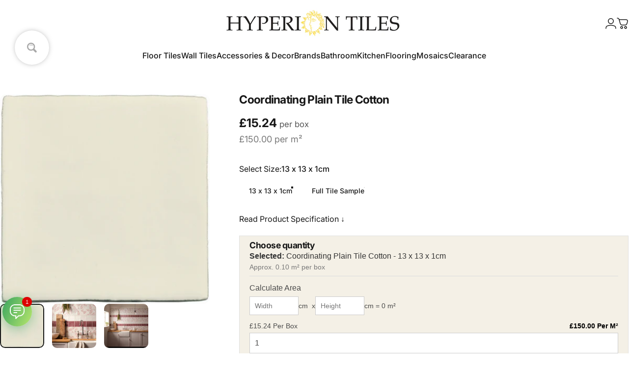

--- FILE ---
content_type: text/html; charset=utf-8
request_url: https://www.hyperiontiles.co.uk/products/coordinating-plain-tile-cotton
body_size: 77511
content:
<!doctype html>
<html class="no-js" lang="en" dir="ltr">
<head>
  <meta charset="utf-8">
  <meta http-equiv="X-UA-Compatible" content="IE=edge,chrome=1">
  <meta name="viewport" content="width=device-width,initial-scale=1">
  <meta name="theme-color" content="#171717">
  <link rel="canonical" href="https://www.hyperiontiles.co.uk/products/coordinating-plain-tile-cotton">
  <link rel="preconnect" href="https://cdn.shopify.com" crossorigin>
  <link rel="preconnect" href="https://fonts.shopifycdn.com" crossorigin><link rel="dns-prefetch" href="https://ajax.googleapis.com">
  <link rel="dns-prefetch" href="https://maps.googleapis.com">
  <link rel="dns-prefetch" href="https://maps.gstatic.com"><link rel="shortcut icon" href="//www.hyperiontiles.co.uk/cdn/shop/files/Hyperion_head_gold_2_1ca53993-3549-4d1b-908c-d8719c329971.jpg?crop=center&height=32&v=1725438497&width=32" type="image/png" /><title>Coordinating Plain Tile Cotton from Hyperion Tiles</title><meta name="description" content="Coordinating Plain Tile Cotton This fabulous Coordinating Plain Tile Cotton is one of the over 15,000 luxury tiles in stock, fast delivery, free delivery on orders over £300.">
<meta property="og:site_name" content="Hyperion Tiles">
<meta property="og:url" content="https://www.hyperiontiles.co.uk/products/coordinating-plain-tile-cotton">
<meta property="og:title" content="Coordinating Plain Tile Cotton">
<meta property="og:type" content="product">
<meta property="og:description" content="Coordinating Plain Tile Cotton This fabulous Coordinating Plain Tile Cotton is one of the over 15,000 luxury tiles in stock, fast delivery, free delivery on orders over £300."><meta property="og:price:amount" content="2.54">
  <meta property="og:price:currency" content="GBP"><meta property="og:image" content="http://www.hyperiontiles.co.uk/cdn/shop/files/coordinating-plain-tile-cotton-5576903.jpg?v=1761163151">
  <meta property="og:image:secure_url" content="https://www.hyperiontiles.co.uk/cdn/shop/files/coordinating-plain-tile-cotton-5576903.jpg?v=1761163151">
  <meta property="og:image:width" content="1597">
  <meta property="og:image:height" content="1600"><meta name="twitter:site" content="@HyperionTileLtd">
<meta name="twitter:card" content="summary_large_image">
<meta name="twitter:title" content="Coordinating Plain Tile Cotton">
<meta name="twitter:description" content="Coordinating Plain Tile Cotton This fabulous Coordinating Plain Tile Cotton is one of the over 15,000 luxury tiles in stock, fast delivery, free delivery on orders over £300.">
<style>@font-face {
  font-family: Inter;
  font-weight: 400;
  font-style: normal;
  font-display: swap;
  src: url("//www.hyperiontiles.co.uk/cdn/fonts/inter/inter_n4.b2a3f24c19b4de56e8871f609e73ca7f6d2e2bb9.woff2") format("woff2"),
       url("//www.hyperiontiles.co.uk/cdn/fonts/inter/inter_n4.af8052d517e0c9ffac7b814872cecc27ae1fa132.woff") format("woff");
}
@font-face {
  font-family: Inter;
  font-weight: 500;
  font-style: normal;
  font-display: swap;
  src: url("//www.hyperiontiles.co.uk/cdn/fonts/inter/inter_n5.d7101d5e168594dd06f56f290dd759fba5431d97.woff2") format("woff2"),
       url("//www.hyperiontiles.co.uk/cdn/fonts/inter/inter_n5.5332a76bbd27da00474c136abb1ca3cbbf259068.woff") format("woff");
}
@font-face {
  font-family: Inter;
  font-weight: 700;
  font-style: normal;
  font-display: swap;
  src: url("//www.hyperiontiles.co.uk/cdn/fonts/inter/inter_n7.02711e6b374660cfc7915d1afc1c204e633421e4.woff2") format("woff2"),
       url("//www.hyperiontiles.co.uk/cdn/fonts/inter/inter_n7.6dab87426f6b8813070abd79972ceaf2f8d3b012.woff") format("woff");
}
@font-face {
  font-family: Inter;
  font-weight: 400;
  font-style: italic;
  font-display: swap;
  src: url("//www.hyperiontiles.co.uk/cdn/fonts/inter/inter_i4.feae1981dda792ab80d117249d9c7e0f1017e5b3.woff2") format("woff2"),
       url("//www.hyperiontiles.co.uk/cdn/fonts/inter/inter_i4.62773b7113d5e5f02c71486623cf828884c85c6e.woff") format("woff");
}
@font-face {
  font-family: Inter;
  font-weight: 700;
  font-style: italic;
  font-display: swap;
  src: url("//www.hyperiontiles.co.uk/cdn/fonts/inter/inter_i7.b377bcd4cc0f160622a22d638ae7e2cd9b86ea4c.woff2") format("woff2"),
       url("//www.hyperiontiles.co.uk/cdn/fonts/inter/inter_i7.7c69a6a34e3bb44fcf6f975857e13b9a9b25beb4.woff") format("woff");
}
:root {
    /*! General */
    --color-base-text: 23 23 23;
    --color-base-highlight: 255 221 191;
    --color-base-background: 255 255 255;
    --color-base-button: 23 23 23;
    --color-base-button-gradient: #171717;
    --color-base-button-text: 255 255 255;
    --color-keyboard-focus: 11 97 205;
    --color-shadow: 168 232 226;
    --color-price: 23 23 23;
    --color-sale-price: 23 23 23;
    --color-sale-tag: 15 23 42;
    --color-sale-tag-text: 255 255 255;
    --color-rating: 245 158 11;
    --color-placeholder: 250 250 250;
    --color-success-text: 77 124 15;
    --color-success-background: 247 254 231;
    --color-error-text: 190 18 60;
    --color-error-background: 255 241 242;
    --color-info-text: 180 83 9;
    --color-info-background: 255 251 235;
    
    /*! Menu and drawers */
    --color-drawer-text: 23 23 23;
    --color-drawer-background: 255 255 255;
    --color-drawer-button-background: 23 23 23;
    --color-drawer-button-gradient: #171717;
    --color-drawer-button-text: 255 255 255;
    --color-drawer-overlay: 23 23 23;

    /*! Product card */
    --card-radius: var(--rounded-card);
    --card-border-width: 0.0rem;
    --card-border-opacity: 0.0;
    --card-shadow-opacity: 0.1;
    --card-shadow-horizontal-offset: 0.0rem;
    --card-shadow-vertical-offset: 0.0rem;

    /*! Buttons */
    --buttons-radius: var(--rounded-button);
    --buttons-border-width: 2px;
    --buttons-border-opacity: 1.0;
    --buttons-shadow-opacity: 0.0;
    --buttons-shadow-horizontal-offset: 0px;
    --buttons-shadow-vertical-offset: 0px;

    /*! Inputs */
    --inputs-radius: var(--rounded-input);
    --inputs-border-width: 0px;
    --inputs-border-opacity: 0.65;

    /*! Spacing */
    --sp-0d5: 0.125rem;
    --sp-1: 0.25rem;
    --sp-1d5: 0.375rem;
    --sp-2: 0.5rem;
    --sp-2d5: 0.625rem;
    --sp-3: 0.75rem;
    --sp-3d5: 0.875rem;
    --sp-4: 1rem;
    --sp-4d5: 1.125rem;
    --sp-5: 1.25rem;
    --sp-5d5: 1.375rem;
    --sp-6: 1.5rem;
    --sp-6d5: 1.625rem;
    --sp-7: 1.75rem;
    --sp-7d5: 1.875rem;
    --sp-8: 2rem;
    --sp-8d5: 2.125rem;
    --sp-9: 2.25rem;
    --sp-9d5: 2.375rem;
    --sp-10: 2.5rem;
    --sp-10d5: 2.625rem;
    --sp-11: 2.75rem;
    --sp-12: 3rem;
    --sp-13: 3.25rem;
    --sp-14: 3.5rem;
    --sp-15: 3.875rem;
    --sp-16: 4rem;
    --sp-18: 4.5rem;
    --sp-20: 5rem;
    --sp-23: 5.625rem;
    --sp-24: 6rem;
    --sp-28: 7rem;
    --sp-32: 8rem;
    --sp-36: 9rem;
    --sp-40: 10rem;
    --sp-44: 11rem;
    --sp-48: 12rem;
    --sp-52: 13rem;
    --sp-56: 14rem;
    --sp-60: 15rem;
    --sp-64: 16rem;
    --sp-68: 17rem;
    --sp-72: 18rem;
    --sp-80: 20rem;
    --sp-96: 24rem;
    --sp-100: 32rem;

    /*! Font family */
    --font-heading-family: Inter, sans-serif;
    --font-heading-style: normal;
    --font-heading-weight: 700;
    --font-heading-line-height: 1;
    --font-heading-letter-spacing: -0.03em;
    

    --font-body-family: Inter, sans-serif;
    --font-body-style: normal;
    --font-body-weight: 400;
    --font-body-line-height: 1.2;
    --font-body-letter-spacing: 0.0em;

    --font-navigation-family: var(--font-body-family);
    --font-navigation-size: clamp(0.875rem, 0.748rem + 0.3174vw, 1.125rem);
    --font-navigation-weight: 500;
    

    --font-button-family: var(--font-body-family);
    --font-button-size: clamp(0.875rem, 0.8115rem + 0.1587vw, 1.0rem);
    --font-button-weight: 500;
    

    --font-product-family: var(--font-body-family);
    --font-product-size: clamp(1.0rem, 0.873rem + 0.3175vw, 1.25rem);
    --font-product-weight: 500;
    

    /*! Font size */
    --text-3xs: 0.625rem;
    --text-2xs: 0.6875rem;
    --text-xs: 0.75rem;
    --text-2sm: 0.8125rem;
    --text-sm: 0.875rem;
    --text-base: 1.0rem;
    --text-lg: 1.125rem;
    --text-xl: 1.25rem;
    --text-2xl: 1.5rem;
    --text-3xl: 1.875rem;
    --text-4xl: 2.25rem;
    --text-5xl: 3.0rem;
    --text-6xl: 3.75rem;
    --text-7xl: 4.5rem;
    --text-8xl: 6.0rem;

    /*! Layout */
    --page-width: 2000px;
    --gap-padding: clamp(var(--sp-5), 2.526vw, var(--sp-12));
    --grid-gap: clamp(40px, 20vw, 60px);
    --page-padding: var(--sp-5);
    --page-container: min(calc(100vw - var(--scrollbar-width, 0px) - var(--page-padding) * 2), var(--page-width));
    --rounded-button: 3.75rem;
    --rounded-input: 0.375rem;
    --rounded-card: 0rem;
    --rounded-block: clamp(var(--sp-2d5), 1.053vw, var(--sp-5));

    /*! Other */
    --icon-weight: 1.5px;
  }

  @media screen and (min-width: 1024px) {
    :root {
      --page-padding: var(--sp-9);
    }
  }

  @media screen and (min-width: 1280px) {
    :root {
      --gap-padding: var(--sp-12);
      --page-padding: var(--sp-12);
      --page-container: min(calc(100vw - var(--scrollbar-width, 0px) - var(--page-padding) * 2), max(var(--page-width), 1280px));
    }
  }

  @media screen and (min-width: 1536px) {
    :root {
      --page-padding: max(var(--sp-12), 50vw - var(--scrollbar-width, 0px)/2 - var(--page-width)/2);
    }
  }
</style>
  <link rel="preload" as="font" href="//www.hyperiontiles.co.uk/cdn/fonts/inter/inter_n4.b2a3f24c19b4de56e8871f609e73ca7f6d2e2bb9.woff2" type="font/woff2" crossorigin>

  <link rel="preload" as="font" href="//www.hyperiontiles.co.uk/cdn/fonts/inter/inter_n7.02711e6b374660cfc7915d1afc1c204e633421e4.woff2" type="font/woff2" crossorigin>
<link href="//www.hyperiontiles.co.uk/cdn/shop/t/296/assets/theme.css?v=79544869900289653391764855659" rel="stylesheet" type="text/css" media="all" />
   <script data-cfasync="false" src="https://rapidlercdn.com/resources/preload" ></script>
   <script data-cfasync="false" src="https://rapidlercdn.com/resources/lazyload" ></script>
  

  <link rel="stylesheet" href="//www.hyperiontiles.co.uk/cdn/shop/t/296/assets/apps.css?v=162097722211979372921764713876" media="print" fetchpriority="low" onload="this.media='all'">

  <script>window.performance && window.performance.mark && window.performance.mark('shopify.content_for_header.start');</script><meta name="facebook-domain-verification" content="7jbb6vlp5hc34hcenaqbnulvl2to41">
<meta id="shopify-digital-wallet" name="shopify-digital-wallet" content="/61962944706/digital_wallets/dialog">
<meta name="shopify-checkout-api-token" content="b5fe1f1fcf7ac61d293598ab25e3fac9">
<meta id="in-context-paypal-metadata" data-shop-id="61962944706" data-venmo-supported="false" data-environment="production" data-locale="en_US" data-paypal-v4="true" data-currency="GBP">
<link rel="alternate" type="application/json+oembed" href="https://www.hyperiontiles.co.uk/products/coordinating-plain-tile-cotton.oembed">
<script async="async" src="/checkouts/internal/preloads.js?locale=en-GB"></script>
<link rel="preconnect" href="https://shop.app" crossorigin="anonymous">
<script async="async" src="https://shop.app/checkouts/internal/preloads.js?locale=en-GB&shop_id=61962944706" crossorigin="anonymous"></script>
<script id="apple-pay-shop-capabilities" type="application/json">{"shopId":61962944706,"countryCode":"GB","currencyCode":"GBP","merchantCapabilities":["supports3DS"],"merchantId":"gid:\/\/shopify\/Shop\/61962944706","merchantName":"Hyperion Tiles","requiredBillingContactFields":["postalAddress","email","phone"],"requiredShippingContactFields":["postalAddress","email","phone"],"shippingType":"shipping","supportedNetworks":["visa","maestro","masterCard","amex","discover","elo"],"total":{"type":"pending","label":"Hyperion Tiles","amount":"1.00"},"shopifyPaymentsEnabled":true,"supportsSubscriptions":true}</script>
<script id="shopify-features" type="application/json">{"accessToken":"b5fe1f1fcf7ac61d293598ab25e3fac9","betas":["rich-media-storefront-analytics"],"domain":"www.hyperiontiles.co.uk","predictiveSearch":true,"shopId":61962944706,"locale":"en"}</script>
<script>var Shopify = Shopify || {};
Shopify.shop = "hyperiontiles.myshopify.com";
Shopify.locale = "en";
Shopify.currency = {"active":"GBP","rate":"1.0"};
Shopify.country = "GB";
Shopify.theme = {"name":"Concept 5.2.0","id":181232730491,"schema_name":"Concept","schema_version":"5.2.0","theme_store_id":2412,"role":"main"};
Shopify.theme.handle = "null";
Shopify.theme.style = {"id":null,"handle":null};
Shopify.cdnHost = "www.hyperiontiles.co.uk/cdn";
Shopify.routes = Shopify.routes || {};
Shopify.routes.root = "/";</script>
<script type="module">!function(o){(o.Shopify=o.Shopify||{}).modules=!0}(window);</script>
<script>!function(o){function n(){var o=[];function n(){o.push(Array.prototype.slice.apply(arguments))}return n.q=o,n}var t=o.Shopify=o.Shopify||{};t.loadFeatures=n(),t.autoloadFeatures=n()}(window);</script>
<script>
  window.ShopifyPay = window.ShopifyPay || {};
  window.ShopifyPay.apiHost = "shop.app\/pay";
  window.ShopifyPay.redirectState = null;
</script>
<script id="shop-js-analytics" type="application/json">{"pageType":"product"}</script>
<script defer="defer" async type="module" src="//www.hyperiontiles.co.uk/cdn/shopifycloud/shop-js/modules/v2/client.init-shop-cart-sync_BT-GjEfc.en.esm.js"></script>
<script defer="defer" async type="module" src="//www.hyperiontiles.co.uk/cdn/shopifycloud/shop-js/modules/v2/chunk.common_D58fp_Oc.esm.js"></script>
<script defer="defer" async type="module" src="//www.hyperiontiles.co.uk/cdn/shopifycloud/shop-js/modules/v2/chunk.modal_xMitdFEc.esm.js"></script>
<script type="module">
  await import("//www.hyperiontiles.co.uk/cdn/shopifycloud/shop-js/modules/v2/client.init-shop-cart-sync_BT-GjEfc.en.esm.js");
await import("//www.hyperiontiles.co.uk/cdn/shopifycloud/shop-js/modules/v2/chunk.common_D58fp_Oc.esm.js");
await import("//www.hyperiontiles.co.uk/cdn/shopifycloud/shop-js/modules/v2/chunk.modal_xMitdFEc.esm.js");

  window.Shopify.SignInWithShop?.initShopCartSync?.({"fedCMEnabled":true,"windoidEnabled":true});

</script>
<script>
  window.Shopify = window.Shopify || {};
  if (!window.Shopify.featureAssets) window.Shopify.featureAssets = {};
  window.Shopify.featureAssets['shop-js'] = {"shop-cart-sync":["modules/v2/client.shop-cart-sync_DZOKe7Ll.en.esm.js","modules/v2/chunk.common_D58fp_Oc.esm.js","modules/v2/chunk.modal_xMitdFEc.esm.js"],"init-fed-cm":["modules/v2/client.init-fed-cm_B6oLuCjv.en.esm.js","modules/v2/chunk.common_D58fp_Oc.esm.js","modules/v2/chunk.modal_xMitdFEc.esm.js"],"shop-cash-offers":["modules/v2/client.shop-cash-offers_D2sdYoxE.en.esm.js","modules/v2/chunk.common_D58fp_Oc.esm.js","modules/v2/chunk.modal_xMitdFEc.esm.js"],"shop-login-button":["modules/v2/client.shop-login-button_QeVjl5Y3.en.esm.js","modules/v2/chunk.common_D58fp_Oc.esm.js","modules/v2/chunk.modal_xMitdFEc.esm.js"],"pay-button":["modules/v2/client.pay-button_DXTOsIq6.en.esm.js","modules/v2/chunk.common_D58fp_Oc.esm.js","modules/v2/chunk.modal_xMitdFEc.esm.js"],"shop-button":["modules/v2/client.shop-button_DQZHx9pm.en.esm.js","modules/v2/chunk.common_D58fp_Oc.esm.js","modules/v2/chunk.modal_xMitdFEc.esm.js"],"avatar":["modules/v2/client.avatar_BTnouDA3.en.esm.js"],"init-windoid":["modules/v2/client.init-windoid_CR1B-cfM.en.esm.js","modules/v2/chunk.common_D58fp_Oc.esm.js","modules/v2/chunk.modal_xMitdFEc.esm.js"],"init-shop-for-new-customer-accounts":["modules/v2/client.init-shop-for-new-customer-accounts_C_vY_xzh.en.esm.js","modules/v2/client.shop-login-button_QeVjl5Y3.en.esm.js","modules/v2/chunk.common_D58fp_Oc.esm.js","modules/v2/chunk.modal_xMitdFEc.esm.js"],"init-shop-email-lookup-coordinator":["modules/v2/client.init-shop-email-lookup-coordinator_BI7n9ZSv.en.esm.js","modules/v2/chunk.common_D58fp_Oc.esm.js","modules/v2/chunk.modal_xMitdFEc.esm.js"],"init-shop-cart-sync":["modules/v2/client.init-shop-cart-sync_BT-GjEfc.en.esm.js","modules/v2/chunk.common_D58fp_Oc.esm.js","modules/v2/chunk.modal_xMitdFEc.esm.js"],"shop-toast-manager":["modules/v2/client.shop-toast-manager_DiYdP3xc.en.esm.js","modules/v2/chunk.common_D58fp_Oc.esm.js","modules/v2/chunk.modal_xMitdFEc.esm.js"],"init-customer-accounts":["modules/v2/client.init-customer-accounts_D9ZNqS-Q.en.esm.js","modules/v2/client.shop-login-button_QeVjl5Y3.en.esm.js","modules/v2/chunk.common_D58fp_Oc.esm.js","modules/v2/chunk.modal_xMitdFEc.esm.js"],"init-customer-accounts-sign-up":["modules/v2/client.init-customer-accounts-sign-up_iGw4briv.en.esm.js","modules/v2/client.shop-login-button_QeVjl5Y3.en.esm.js","modules/v2/chunk.common_D58fp_Oc.esm.js","modules/v2/chunk.modal_xMitdFEc.esm.js"],"shop-follow-button":["modules/v2/client.shop-follow-button_CqMgW2wH.en.esm.js","modules/v2/chunk.common_D58fp_Oc.esm.js","modules/v2/chunk.modal_xMitdFEc.esm.js"],"checkout-modal":["modules/v2/client.checkout-modal_xHeaAweL.en.esm.js","modules/v2/chunk.common_D58fp_Oc.esm.js","modules/v2/chunk.modal_xMitdFEc.esm.js"],"shop-login":["modules/v2/client.shop-login_D91U-Q7h.en.esm.js","modules/v2/chunk.common_D58fp_Oc.esm.js","modules/v2/chunk.modal_xMitdFEc.esm.js"],"lead-capture":["modules/v2/client.lead-capture_BJmE1dJe.en.esm.js","modules/v2/chunk.common_D58fp_Oc.esm.js","modules/v2/chunk.modal_xMitdFEc.esm.js"],"payment-terms":["modules/v2/client.payment-terms_Ci9AEqFq.en.esm.js","modules/v2/chunk.common_D58fp_Oc.esm.js","modules/v2/chunk.modal_xMitdFEc.esm.js"]};
</script>
<script>(function() {
  var isLoaded = false;
  function asyncLoad() {
    if (isLoaded) return;
    isLoaded = true;
    var urls = ["https:\/\/static2.rapidsearch.dev\/resultpage.js?shop=hyperiontiles.myshopify.com","https:\/\/widget.trustpilot.com\/bootstrap\/v5\/tp.widget.sync.bootstrap.min.js?shop=hyperiontiles.myshopify.com","https:\/\/ecommplugins-scripts.trustpilot.com\/v2.1\/js\/header.min.js?settings=eyJrZXkiOiIzVjdxZ2c1ck5UT2dxdklTIiwicyI6InNrdSJ9\u0026v=2.5\u0026shop=hyperiontiles.myshopify.com","https:\/\/ecommplugins-scripts.trustpilot.com\/v2.1\/js\/success.min.js?settings=eyJrZXkiOiIzVjdxZ2c1ck5UT2dxdklTIiwicyI6InNrdSIsInQiOlsib3JkZXJzL2Z1bGZpbGxlZCJdLCJ2IjoiIiwiYSI6IlNob3BpZnktMjAyMS0wNCJ9\u0026shop=hyperiontiles.myshopify.com","https:\/\/ecommplugins-trustboxsettings.trustpilot.com\/hyperiontiles.myshopify.com.js?settings=1763119932125\u0026shop=hyperiontiles.myshopify.com"];
    for (var i = 0; i < urls.length; i++) {
      var s = document.createElement('script');
      s.type = 'text/javascript';
      s.async = true;
      s.src = urls[i];
      var x = document.getElementsByTagName('script')[0];
      x.parentNode.insertBefore(s, x);
    }
  };
  if(window.attachEvent) {
    window.attachEvent('onload', asyncLoad);
  } else {
    window.addEventListener('load', asyncLoad, false);
  }
})();</script>
<script id="__st">var __st={"a":61962944706,"offset":0,"reqid":"dff978f7-c582-496b-a5da-4b5c869827c9-1769430246","pageurl":"www.hyperiontiles.co.uk\/products\/coordinating-plain-tile-cotton","u":"97a72e73f584","p":"product","rtyp":"product","rid":7687037649090};</script>
<script>window.ShopifyPaypalV4VisibilityTracking = true;</script>
<script id="captcha-bootstrap">!function(){'use strict';const t='contact',e='account',n='new_comment',o=[[t,t],['blogs',n],['comments',n],[t,'customer']],c=[[e,'customer_login'],[e,'guest_login'],[e,'recover_customer_password'],[e,'create_customer']],r=t=>t.map((([t,e])=>`form[action*='/${t}']:not([data-nocaptcha='true']) input[name='form_type'][value='${e}']`)).join(','),a=t=>()=>t?[...document.querySelectorAll(t)].map((t=>t.form)):[];function s(){const t=[...o],e=r(t);return a(e)}const i='password',u='form_key',d=['recaptcha-v3-token','g-recaptcha-response','h-captcha-response',i],f=()=>{try{return window.sessionStorage}catch{return}},m='__shopify_v',_=t=>t.elements[u];function p(t,e,n=!1){try{const o=window.sessionStorage,c=JSON.parse(o.getItem(e)),{data:r}=function(t){const{data:e,action:n}=t;return t[m]||n?{data:e,action:n}:{data:t,action:n}}(c);for(const[e,n]of Object.entries(r))t.elements[e]&&(t.elements[e].value=n);n&&o.removeItem(e)}catch(o){console.error('form repopulation failed',{error:o})}}const l='form_type',E='cptcha';function T(t){t.dataset[E]=!0}const w=window,h=w.document,L='Shopify',v='ce_forms',y='captcha';let A=!1;((t,e)=>{const n=(g='f06e6c50-85a8-45c8-87d0-21a2b65856fe',I='https://cdn.shopify.com/shopifycloud/storefront-forms-hcaptcha/ce_storefront_forms_captcha_hcaptcha.v1.5.2.iife.js',D={infoText:'Protected by hCaptcha',privacyText:'Privacy',termsText:'Terms'},(t,e,n)=>{const o=w[L][v],c=o.bindForm;if(c)return c(t,g,e,D).then(n);var r;o.q.push([[t,g,e,D],n]),r=I,A||(h.body.append(Object.assign(h.createElement('script'),{id:'captcha-provider',async:!0,src:r})),A=!0)});var g,I,D;w[L]=w[L]||{},w[L][v]=w[L][v]||{},w[L][v].q=[],w[L][y]=w[L][y]||{},w[L][y].protect=function(t,e){n(t,void 0,e),T(t)},Object.freeze(w[L][y]),function(t,e,n,w,h,L){const[v,y,A,g]=function(t,e,n){const i=e?o:[],u=t?c:[],d=[...i,...u],f=r(d),m=r(i),_=r(d.filter((([t,e])=>n.includes(e))));return[a(f),a(m),a(_),s()]}(w,h,L),I=t=>{const e=t.target;return e instanceof HTMLFormElement?e:e&&e.form},D=t=>v().includes(t);t.addEventListener('submit',(t=>{const e=I(t);if(!e)return;const n=D(e)&&!e.dataset.hcaptchaBound&&!e.dataset.recaptchaBound,o=_(e),c=g().includes(e)&&(!o||!o.value);(n||c)&&t.preventDefault(),c&&!n&&(function(t){try{if(!f())return;!function(t){const e=f();if(!e)return;const n=_(t);if(!n)return;const o=n.value;o&&e.removeItem(o)}(t);const e=Array.from(Array(32),(()=>Math.random().toString(36)[2])).join('');!function(t,e){_(t)||t.append(Object.assign(document.createElement('input'),{type:'hidden',name:u})),t.elements[u].value=e}(t,e),function(t,e){const n=f();if(!n)return;const o=[...t.querySelectorAll(`input[type='${i}']`)].map((({name:t})=>t)),c=[...d,...o],r={};for(const[a,s]of new FormData(t).entries())c.includes(a)||(r[a]=s);n.setItem(e,JSON.stringify({[m]:1,action:t.action,data:r}))}(t,e)}catch(e){console.error('failed to persist form',e)}}(e),e.submit())}));const S=(t,e)=>{t&&!t.dataset[E]&&(n(t,e.some((e=>e===t))),T(t))};for(const o of['focusin','change'])t.addEventListener(o,(t=>{const e=I(t);D(e)&&S(e,y())}));const B=e.get('form_key'),M=e.get(l),P=B&&M;t.addEventListener('DOMContentLoaded',(()=>{const t=y();if(P)for(const e of t)e.elements[l].value===M&&p(e,B);[...new Set([...A(),...v().filter((t=>'true'===t.dataset.shopifyCaptcha))])].forEach((e=>S(e,t)))}))}(h,new URLSearchParams(w.location.search),n,t,e,['guest_login'])})(!0,!0)}();</script>
<script integrity="sha256-4kQ18oKyAcykRKYeNunJcIwy7WH5gtpwJnB7kiuLZ1E=" data-source-attribution="shopify.loadfeatures" defer="defer" src="//www.hyperiontiles.co.uk/cdn/shopifycloud/storefront/assets/storefront/load_feature-a0a9edcb.js" crossorigin="anonymous"></script>
<script crossorigin="anonymous" defer="defer" src="//www.hyperiontiles.co.uk/cdn/shopifycloud/storefront/assets/shopify_pay/storefront-65b4c6d7.js?v=20250812"></script>
<script data-source-attribution="shopify.dynamic_checkout.dynamic.init">var Shopify=Shopify||{};Shopify.PaymentButton=Shopify.PaymentButton||{isStorefrontPortableWallets:!0,init:function(){window.Shopify.PaymentButton.init=function(){};var t=document.createElement("script");t.src="https://www.hyperiontiles.co.uk/cdn/shopifycloud/portable-wallets/latest/portable-wallets.en.js",t.type="module",document.head.appendChild(t)}};
</script>
<script data-source-attribution="shopify.dynamic_checkout.buyer_consent">
  function portableWalletsHideBuyerConsent(e){var t=document.getElementById("shopify-buyer-consent"),n=document.getElementById("shopify-subscription-policy-button");t&&n&&(t.classList.add("hidden"),t.setAttribute("aria-hidden","true"),n.removeEventListener("click",e))}function portableWalletsShowBuyerConsent(e){var t=document.getElementById("shopify-buyer-consent"),n=document.getElementById("shopify-subscription-policy-button");t&&n&&(t.classList.remove("hidden"),t.removeAttribute("aria-hidden"),n.addEventListener("click",e))}window.Shopify?.PaymentButton&&(window.Shopify.PaymentButton.hideBuyerConsent=portableWalletsHideBuyerConsent,window.Shopify.PaymentButton.showBuyerConsent=portableWalletsShowBuyerConsent);
</script>
<script data-source-attribution="shopify.dynamic_checkout.cart.bootstrap">document.addEventListener("DOMContentLoaded",(function(){function t(){return document.querySelector("shopify-accelerated-checkout-cart, shopify-accelerated-checkout")}if(t())Shopify.PaymentButton.init();else{new MutationObserver((function(e,n){t()&&(Shopify.PaymentButton.init(),n.disconnect())})).observe(document.body,{childList:!0,subtree:!0})}}));
</script>
<script id='scb4127' type='text/javascript' async='' src='https://www.hyperiontiles.co.uk/cdn/shopifycloud/privacy-banner/storefront-banner.js'></script><link id="shopify-accelerated-checkout-styles" rel="stylesheet" media="screen" href="https://www.hyperiontiles.co.uk/cdn/shopifycloud/portable-wallets/latest/accelerated-checkout-backwards-compat.css" crossorigin="anonymous">
<style id="shopify-accelerated-checkout-cart">
        #shopify-buyer-consent {
  margin-top: 1em;
  display: inline-block;
  width: 100%;
}

#shopify-buyer-consent.hidden {
  display: none;
}

#shopify-subscription-policy-button {
  background: none;
  border: none;
  padding: 0;
  text-decoration: underline;
  font-size: inherit;
  cursor: pointer;
}

#shopify-subscription-policy-button::before {
  box-shadow: none;
}

      </style>

<script>window.performance && window.performance.mark && window.performance.mark('shopify.content_for_header.end');</script>

  <script src="//www.hyperiontiles.co.uk/cdn/shop/t/296/assets/vendor.js?v=83836565987576270061764713877" defer="defer"></script>
  <script src="//www.hyperiontiles.co.uk/cdn/shop/t/296/assets/theme.js?v=174093544069600183111765295846" defer="defer"></script><script src="//www.hyperiontiles.co.uk/cdn/shop/t/296/assets/tab-attention.js?v=67915533078656033861764713877" defer="defer"></script><script>
  document.documentElement.classList.replace('no-js', 'js');

  window.theme = window.theme || {};
  theme.routes = {
    shop_url: 'https://www.hyperiontiles.co.uk',
    root_url: '/',
    cart_url: '/cart',
    cart_add_url: '/cart/add',
    cart_change_url: '/cart/change',
    cart_update_url: '/cart/update',
    search_url: '/search',
    predictive_search_url: '/search/suggest'
  };

  theme.variantStrings = {
    preOrder: "Pre-order",
    addToCart: "Add to cart",
    soldOut: "Sold Out",
    unavailable: "Unavailable",
    addToBundle: "Add to bundle",
    backInStock: "Notify me when it’s available"
  };

  theme.shippingCalculatorStrings = {
    error: "One or more errors occurred while retrieving the shipping rates:",
    notFound: "Sorry, we do not ship to your address.",
    oneResult: "There is one shipping rate for your address:",
    multipleResults: "There are multiple shipping rates for your address:"
  };

  theme.discountStrings = {
    error: "Discount code cannot be applied to your cart",
    shippingError: "Shipping discounts are shown at checkout after adding an address"
  };

  theme.recipientFormStrings = {
    expanded: "Gift card recipient form expanded",
    collapsed: "Gift card recipient form collapsed"
  };

  theme.quickOrderListStrings = {
    itemsAdded: "[quantity] items added",
    itemAdded: "[quantity] item added",
    itemsRemoved: "[quantity] items removed",
    itemRemoved: "[quantity] item removed",
    viewCart: "View cart",
    each: "[money]\/ea",
    minError: "This item has a minimum of [min]",
    maxError: "This item has a maximum of [max]",
    stepError: "You can only add this item in increments of [step]"
  };

  theme.cartStrings = {
    error: "There was an error while updating your cart. Please try again.",
    quantityError: "You can only add [quantity] of this item to your cart.",
    giftNoteAttribute: "Gift note",
    giftWrapAttribute: "Gift wrapping",
    giftWrapBooleanTrue: "Yes",
    targetProductAttribute: "For"
  };

  theme.dateStrings = {
    d: "d",
    day: "Day",
    days: "Days",
    h: "h",
    hour: "Hour",
    hours: "Hours",
    m: "m",
    minute: "Min",
    minutes: "Mins",
    s: "s",
    second: "Sec",
    seconds: "Secs"
  };theme.tabAttentionStrings = {
      firstMessage: "Something we said?",
      nextMessage: "We're still here!",
      messageDelay: 10
    };theme.strings = {
    recentlyViewedEmpty: "Your recently viewed is empty.",
    close: "Close",
    next: "Next",
    previous: "Previous",
    qrImageAlt: "QR code — scan to redeem gift card"
  };

  theme.settings = {
    moneyFormat: "£{{amount}}",
    moneyWithCurrencyFormat: "£{{amount}} GBP",
    currencyCodeEnabled: false,
    externalLinksNewTab: true,
    cartType: "drawer",
    isCartTemplate: false,
    pswpModule: "\/\/www.hyperiontiles.co.uk\/cdn\/shop\/t\/296\/assets\/photoswipe.min.js?v=41760041872977459911764713877",
    themeName: 'Concept',
    themeVersion: '5.2.0',
    agencyId: ''
  };// We save the product ID in local storage to be eventually used for recently viewed section
    try {
      const recentlyViewedProducts = new Set(JSON.parse(window.localStorage.getItem(`${theme.settings.themeName}:recently-viewed`) || '[]'));

      recentlyViewedProducts.delete(7687037649090); // Delete first to re-move the product
      recentlyViewedProducts.add(7687037649090);

      window.localStorage.setItem(`${theme.settings.themeName}:recently-viewed`, JSON.stringify(Array.from(recentlyViewedProducts.values()).reverse()));
    } catch (e) {
      // Safari in private mode does not allow setting item, we silently fail
    }</script>



  <script type="text/javascript">
    window.RapidSearchAdmin = false;
  </script>



  <!-- Google Tag Manager -->
<script>(function(w,d,s,l,i){w[l]=w[l]||[];w[l].push({'gtm.start':
new Date().getTime(),event:'gtm.js'});var f=d.getElementsByTagName(s)[0],
j=d.createElement(s),dl=l!='dataLayer'?'&l='+l:'';j.async=true;j.src=
'https://www.googletagmanager.com/gtm.js?id='+i+dl;f.parentNode.insertBefore(j,f);
})(window,document,'script','dataLayer','GTM-TTRKZ2R');</script>
<!-- End Google Tag Manager -->

<!-- BEGIN app block: shopify://apps/press-loft-affiliate-network/blocks/app-affileate-embeded-block/cec1d770-ae0e-49c2-8267-331fecca634e --><script>
  let customerId = ""
  let customerPlToken = ""
  let shop = "hyperiontiles.myshopify.com"
  if(customerPlToken == "N/A"){
    customerPlToken = null
  }
</script>

<!-- END app block --><!-- BEGIN app block: shopify://apps/minmaxify-order-limits/blocks/app-embed-block/3acfba32-89f3-4377-ae20-cbb9abc48475 --><script type="text/javascript" src="https://limits.minmaxify.com/hyperiontiles.myshopify.com?v=139c&r=20260123181509"></script>

<!-- END app block --><!-- BEGIN app block: shopify://apps/tinyseo/blocks/product-json-ld-embed/0605268f-f7c4-4e95-b560-e43df7d59ae4 --><script type="application/ld+json" id="tinyimg-product-json-ld">{
  "@context": "https://schema.org/",
  "@type": "Product",
  "@id": "https://www.hyperiontiles.co.uk/products/coordinating-plain-tile-cotton",

  "category": "Wall Tiles",
  

  
  
  

  

  "weight": {
  "@type": "QuantitativeValue",
  "value": "1.74",
  "unitCode": "KGM"
  },"offers" : [
  {
  "@type" : "Offer" ,
  "gtin13": "6249653409332",

  "sku": "IM-0027720",
  
  "priceCurrency" : "GBP" ,
  "price": "15.24",
  "priceValidUntil": "2026-04-26",
  
  
  "availability" : "http://schema.org/InStock",
  
  "itemCondition": "http://schema.org/NewCondition",
  

  "name": "13 x 13 x 1cm",
  "url" : "https://www.hyperiontiles.co.uk/products/coordinating-plain-tile-cotton?variant=55874027651451",
  

  
  
  "hasMerchantReturnPolicy": {
    "@type": "MerchantReturnPolicy",
    "returnPolicyCategory": "https://schema.org/MerchantReturnFiniteReturnWindow",
    
    "url" : "https://www.hyperiontiles.co.uk/policies/refund-policy",
    
    
    

    "applicableCountry": "ZZ",
"returnMethod": [
      
      "https://schema.org/ReturnByMail"
    ],
    
    "merchantReturnDays": "30",
    

    "returnFees": "https://schema.org/FreeReturn",
    
    
    "restockingFee": {
      "@type": "MonetaryAmount",
      "value": "0",
      "currency": "GBP"
    },
    
    "refundType": "https://schema.org/FullRefund"
  
  },
  
  
  
  "shippingDetails": [
    
    {
      "@type": "OfferShippingDetails",
      "shippingDestination": {
         "@type": "DefinedRegion",
         "addressCountry": "GB"
      },
      
      "shippingRate": {
        "@type": "MonetaryAmount",
        "minValue": 0,
        "maxValue": 60,
        "currency": "GBP"
      },
      
      "deliveryTime": {
        "@type": "ShippingDeliveryTime",
        "handlingTime": {
          "@type": "QuantitativeValue",
          "minValue": 1,
          "maxValue": 2,
          "unitCode": "DAY"
        },
        "transitTime": {
          "@type": "QuantitativeValue",
          "minValue": 2,
          "maxValue": 15,
          "unitCode": "DAY"
        }
      }
    }
    
    
  ],
  
  "seller" : {
  "@type" : "Organization",
  "name" : "Hyperion Tiles"
  }
  },
  {
  "@type" : "Offer" ,
  "gtin13": "5298392017903",

  "sku": "IM-0027720-1",
  
  "priceCurrency" : "GBP" ,
  "price": "2.54",
  "priceValidUntil": "2026-04-26",
  
  
  "availability" : "http://schema.org/InStock",
  
  "itemCondition": "http://schema.org/NewCondition",
  

  "name": "Full Tile Sample",
  "url" : "https://www.hyperiontiles.co.uk/products/coordinating-plain-tile-cotton?variant=55874027684219",
  

  
  
  "hasMerchantReturnPolicy": {
    "@type": "MerchantReturnPolicy",
    "returnPolicyCategory": "https://schema.org/MerchantReturnFiniteReturnWindow",
    
    "url" : "https://www.hyperiontiles.co.uk/policies/refund-policy",
    
    
    

    "applicableCountry": "ZZ",
"returnMethod": [
      
      "https://schema.org/ReturnByMail"
    ],
    
    "merchantReturnDays": "30",
    

    "returnFees": "https://schema.org/FreeReturn",
    
    
    "restockingFee": {
      "@type": "MonetaryAmount",
      "value": "0",
      "currency": "GBP"
    },
    
    "refundType": "https://schema.org/FullRefund"
  
  },
  
  
  
  "shippingDetails": [
    
    {
      "@type": "OfferShippingDetails",
      "shippingDestination": {
         "@type": "DefinedRegion",
         "addressCountry": "GB"
      },
      
      "shippingRate": {
        "@type": "MonetaryAmount",
        "minValue": 0,
        "maxValue": 60,
        "currency": "GBP"
      },
      
      "deliveryTime": {
        "@type": "ShippingDeliveryTime",
        "handlingTime": {
          "@type": "QuantitativeValue",
          "minValue": 1,
          "maxValue": 2,
          "unitCode": "DAY"
        },
        "transitTime": {
          "@type": "QuantitativeValue",
          "minValue": 2,
          "maxValue": 15,
          "unitCode": "DAY"
        }
      }
    }
    
    
  ],
  
  "seller" : {
  "@type" : "Organization",
  "name" : "Hyperion Tiles"
  }
  }
  ],
  "name": "Coordinating Plain Tile Cotton","image": "https://www.hyperiontiles.co.uk/cdn/shop/files/coordinating-plain-tile-cotton-5576903.jpg?v=1761163151",








  
  
  
  




  
  
  
  
  
  


  
  
  
  
"description": "Discover an elegant solution to your interior wall tile needs with our beautifully designed tiles. Featuring a rustic clay base, these ceramic tiles present unique undulating surfaces and charmingly uneven edges, bringing an artisanal touch to your space. The exquisite Cotton glaze offers a soft white finish, making it an ideal choice for a chic and sophisticated look. Perfectly complementing decorative tiles, our collection promises to add style and character to any room. Designed with both craftsmanship and elegance in mind, they are part of the prestigious Winchester Residence range, offering a classic square shape with glossy finish. Specification:   Colour: Cotton   Material: Ceramic   Finish: Gloss   Style: Classic Modern, Traditional  Shape: Square   Dimensions: 13 x 13 x 1cm   Tiles Per Box: 6   M² Per Box: 0.10   Tile Per M²: 59   M² Per Tile: 0.016  Sealing: Yes Required  Suitability: Interior walls  Area: Bathroom, Shower, Wet Room, Splashback  Availability: Usually in stock  Sold by the box. Please note, Winchester tiles and mouldings may develop crazing over time. It is essential to seal any cracks or crazed tiles before installation and after grouting to ensure durability. We recommend ongoing sealing as necessary to maintain the longevity of your tiles. For further information on sealing techniques, feel free to contact us.",
  "manufacturer": "Original Style",
  "material": "",
  "url": "https://www.hyperiontiles.co.uk/products/coordinating-plain-tile-cotton",
    
  "additionalProperty":
  [
  
    
    {
    "@type": "PropertyValue",
    "name" : "Select Size",
    "value": [
    "13 x 13 x 1cm",
    "Full Tile Sample"
    ]
    }
    
    
    ],
    
    "brand": {
      "@type": "Brand",
      "name": "Original Style"
    }
 }
</script>
<!-- END app block --><!-- BEGIN app block: shopify://apps/klaviyo-email-marketing-sms/blocks/klaviyo-onsite-embed/2632fe16-c075-4321-a88b-50b567f42507 -->












  <script async src="https://static.klaviyo.com/onsite/js/UhvEmT/klaviyo.js?company_id=UhvEmT"></script>
  <script>!function(){if(!window.klaviyo){window._klOnsite=window._klOnsite||[];try{window.klaviyo=new Proxy({},{get:function(n,i){return"push"===i?function(){var n;(n=window._klOnsite).push.apply(n,arguments)}:function(){for(var n=arguments.length,o=new Array(n),w=0;w<n;w++)o[w]=arguments[w];var t="function"==typeof o[o.length-1]?o.pop():void 0,e=new Promise((function(n){window._klOnsite.push([i].concat(o,[function(i){t&&t(i),n(i)}]))}));return e}}})}catch(n){window.klaviyo=window.klaviyo||[],window.klaviyo.push=function(){var n;(n=window._klOnsite).push.apply(n,arguments)}}}}();</script>

  
    <script id="viewed_product">
      if (item == null) {
        var _learnq = _learnq || [];

        var MetafieldReviews = null
        var MetafieldYotpoRating = null
        var MetafieldYotpoCount = null
        var MetafieldLooxRating = null
        var MetafieldLooxCount = null
        var okendoProduct = null
        var okendoProductReviewCount = null
        var okendoProductReviewAverageValue = null
        try {
          // The following fields are used for Customer Hub recently viewed in order to add reviews.
          // This information is not part of __kla_viewed. Instead, it is part of __kla_viewed_reviewed_items
          MetafieldReviews = {"rating":{"scale_min":"1.0","scale_max":"5.0","value":"5.0"},"rating_count":0};
          MetafieldYotpoRating = null
          MetafieldYotpoCount = null
          MetafieldLooxRating = null
          MetafieldLooxCount = null

          okendoProduct = null
          // If the okendo metafield is not legacy, it will error, which then requires the new json formatted data
          if (okendoProduct && 'error' in okendoProduct) {
            okendoProduct = null
          }
          okendoProductReviewCount = okendoProduct ? okendoProduct.reviewCount : null
          okendoProductReviewAverageValue = okendoProduct ? okendoProduct.reviewAverageValue : null
        } catch (error) {
          console.error('Error in Klaviyo onsite reviews tracking:', error);
        }

        var item = {
          Name: "Coordinating Plain Tile Cotton",
          ProductID: 7687037649090,
          Categories: ["Bathroom Wall Tiles","Best selling products","Ceramic Bathroom Tiles","Ceramic Kitchen Tiles","Ceramic Wall Tiles","County Delft","Kitchen Splashback","Kitchen Wall Tiles","New arrivals","Original Style","Original Style Winchester Tiles","Shop All Luxury Tiles \u0026 Flooring: The Entire Collection","Shower Wall Tiles","Splashback Wall Tiles","Square Wall Tiles","Trusted Brands","White Bathroom Tiles","White Kitchen Tiles","White Wall Tiles"],
          ImageURL: "https://www.hyperiontiles.co.uk/cdn/shop/files/coordinating-plain-tile-cotton-5576903_grande.jpg?v=1761163151",
          URL: "https://www.hyperiontiles.co.uk/products/coordinating-plain-tile-cotton",
          Brand: "Original Style",
          Price: "£2.54",
          Value: "2.54",
          CompareAtPrice: "£15.24"
        };
        _learnq.push(['track', 'Viewed Product', item]);
        _learnq.push(['trackViewedItem', {
          Title: item.Name,
          ItemId: item.ProductID,
          Categories: item.Categories,
          ImageUrl: item.ImageURL,
          Url: item.URL,
          Metadata: {
            Brand: item.Brand,
            Price: item.Price,
            Value: item.Value,
            CompareAtPrice: item.CompareAtPrice
          },
          metafields:{
            reviews: MetafieldReviews,
            yotpo:{
              rating: MetafieldYotpoRating,
              count: MetafieldYotpoCount,
            },
            loox:{
              rating: MetafieldLooxRating,
              count: MetafieldLooxCount,
            },
            okendo: {
              rating: okendoProductReviewAverageValue,
              count: okendoProductReviewCount,
            }
          }
        }]);
      }
    </script>
  




  <script>
    window.klaviyoReviewsProductDesignMode = false
  </script>







<!-- END app block --><!-- BEGIN app block: shopify://apps/tinyseo/blocks/breadcrumbs-json-ld-embed/0605268f-f7c4-4e95-b560-e43df7d59ae4 --><script type="application/ld+json" id="tinyimg-breadcrumbs-json-ld">
      {
        "@context": "https://schema.org",
        "@type": "BreadcrumbList",
        "itemListElement": [
          {
            "@type": "ListItem",
            "position": 1,
            "item": {
              "@id": "https://www.hyperiontiles.co.uk",
          "name": "Home"
        }
      }
      
        
        
      ,{
        "@type": "ListItem",
        "position": 2,
        "item": {
          "@id": "https://www.hyperiontiles.co.uk/products/coordinating-plain-tile-cotton",
          "name": "Coordinating Plain Tile Cotton"
        }
      }
      
      ]
    }
  </script>
<!-- END app block --><!-- BEGIN app block: shopify://apps/rt-social-chat-live-chat/blocks/app-embed/9baee9b7-6929-47af-9935-05bcdc376396 --><script>
  window.roarJs = window.roarJs || {};
  roarJs.WhatsAppConfig = {
    metafields: {
      shop: "hyperiontiles.myshopify.com",
      settings: {"enabled":"1","block_order":["1492096252560"],"blocks":{"1492096252560":{"disabled":"0","type":"whatsapp","number":"+447457405480","whatsapp_web":"1","name":"Hyperion Tiles","label":"Customer Service Team","avatar":"0","avatar_url":"https:\/\/www.gravatar.com\/avatar","online":"1","timezone":"America\/New_York","sunday":{"enabled":"1","range":"480,1050"},"monday":{"enabled":"1","range":"480,1050"},"tuesday":{"enabled":"1","range":"480,1050"},"wednesday":{"enabled":"1","range":"480,1050"},"thursday":{"enabled":"1","range":"480,1050"},"friday":{"enabled":"1","range":"480,1050"},"saturday":{"enabled":"1","range":"480,1050"},"offline":"I will be back soon","chat":{"enabled":"1","greeting":"Hello! how can i help you today"},"message":"","page_url":"1"}},"param":{"newtab":"0","offline_disabled":"0","offline_message":"1","greeting":{"enabled":"0","message":"Hi there! How can we help you? Tap here to start chat with us.","delay":"5"},"pending":{"enabled":"1","number":"1","color":"#ffffff","background":"#dd0000"},"position":{"value":"left","bottom":"55","left":"5","right":"10"},"cta_type":"all"},"mobile":{"enabled":"1","position":{"value":"inherit","bottom":"20","left":"20","right":"20"}},"style":{"gradient":"preset","pattern":"15","custom":{"color":"#ffffff","background":"#2db67c"},"icon":"9","rounded":"1"},"share":{"block_order":["facebook","twitter","whatsapp"],"blocks":{"facebook":{"type":"facebook","label":"Share on Facebook"},"twitter":{"type":"twitter","label":"Share on Twitter"},"whatsapp":{"type":"whatsapp","label":"Share on Whatsapp"}},"param":{"enabled":"0","position":"left"},"mobile":{"enabled":"1","position":"inherit"},"style":{"color":"#000000","background":"#ffffff"},"texts":{"button":"Share","message":"Check this out, it's so cool!"}},"charge":true,"onetime":false,"track_url":"https:\/\/haloroar.com\/app\/whatsapp\/tracking","texts":{"title":"Hi there 👋","description":"Welcome to Social Chat and Share. Ask us anything 🎉","note":"We typically reply within a few minutes","button":"","placeholder":"Send a message…","emoji_search":"Search emoji…","emoji_frequently":"Frequently used","emoji_people":"People","emoji_nature":"Nature","emoji_objects":"Objects","emoji_places":"Places","emoji_symbols":"Symbols","emoji_not_found":"No emoji could be found"},"only1":"true"},
      moneyFormat: "£{{amount}}"
    }
  }
</script>

<script src="https://cdn.shopify.com/extensions/019a1460-f72e-7cbc-becc-90116917fae9/rt-whats-app-chat-live-chat-2/assets/whatsapp.js" defer></script>


<!-- END app block --><script src="https://cdn.shopify.com/extensions/c912c5b5-12f9-46a8-8035-e89202715522/press-loft-affiliate-network-22/assets/app-affiliate-min.js" type="text/javascript" defer="defer"></script>
<script src="https://cdn.shopify.com/extensions/019be54d-0b81-77af-aeaa-a96c3b6e5566/rapid-search-291/assets/csb.iife.js" type="text/javascript" defer="defer"></script>
<link href="https://cdn.shopify.com/extensions/019a1460-f72e-7cbc-becc-90116917fae9/rt-whats-app-chat-live-chat-2/assets/whatsapp.css" rel="stylesheet" type="text/css" media="all">
<link href="https://monorail-edge.shopifysvc.com" rel="dns-prefetch">
<script>(function(){if ("sendBeacon" in navigator && "performance" in window) {try {var session_token_from_headers = performance.getEntriesByType('navigation')[0].serverTiming.find(x => x.name == '_s').description;} catch {var session_token_from_headers = undefined;}var session_cookie_matches = document.cookie.match(/_shopify_s=([^;]*)/);var session_token_from_cookie = session_cookie_matches && session_cookie_matches.length === 2 ? session_cookie_matches[1] : "";var session_token = session_token_from_headers || session_token_from_cookie || "";function handle_abandonment_event(e) {var entries = performance.getEntries().filter(function(entry) {return /monorail-edge.shopifysvc.com/.test(entry.name);});if (!window.abandonment_tracked && entries.length === 0) {window.abandonment_tracked = true;var currentMs = Date.now();var navigation_start = performance.timing.navigationStart;var payload = {shop_id: 61962944706,url: window.location.href,navigation_start,duration: currentMs - navigation_start,session_token,page_type: "product"};window.navigator.sendBeacon("https://monorail-edge.shopifysvc.com/v1/produce", JSON.stringify({schema_id: "online_store_buyer_site_abandonment/1.1",payload: payload,metadata: {event_created_at_ms: currentMs,event_sent_at_ms: currentMs}}));}}window.addEventListener('pagehide', handle_abandonment_event);}}());</script>
<script id="web-pixels-manager-setup">(function e(e,d,r,n,o){if(void 0===o&&(o={}),!Boolean(null===(a=null===(i=window.Shopify)||void 0===i?void 0:i.analytics)||void 0===a?void 0:a.replayQueue)){var i,a;window.Shopify=window.Shopify||{};var t=window.Shopify;t.analytics=t.analytics||{};var s=t.analytics;s.replayQueue=[],s.publish=function(e,d,r){return s.replayQueue.push([e,d,r]),!0};try{self.performance.mark("wpm:start")}catch(e){}var l=function(){var e={modern:/Edge?\/(1{2}[4-9]|1[2-9]\d|[2-9]\d{2}|\d{4,})\.\d+(\.\d+|)|Firefox\/(1{2}[4-9]|1[2-9]\d|[2-9]\d{2}|\d{4,})\.\d+(\.\d+|)|Chrom(ium|e)\/(9{2}|\d{3,})\.\d+(\.\d+|)|(Maci|X1{2}).+ Version\/(15\.\d+|(1[6-9]|[2-9]\d|\d{3,})\.\d+)([,.]\d+|)( \(\w+\)|)( Mobile\/\w+|) Safari\/|Chrome.+OPR\/(9{2}|\d{3,})\.\d+\.\d+|(CPU[ +]OS|iPhone[ +]OS|CPU[ +]iPhone|CPU IPhone OS|CPU iPad OS)[ +]+(15[._]\d+|(1[6-9]|[2-9]\d|\d{3,})[._]\d+)([._]\d+|)|Android:?[ /-](13[3-9]|1[4-9]\d|[2-9]\d{2}|\d{4,})(\.\d+|)(\.\d+|)|Android.+Firefox\/(13[5-9]|1[4-9]\d|[2-9]\d{2}|\d{4,})\.\d+(\.\d+|)|Android.+Chrom(ium|e)\/(13[3-9]|1[4-9]\d|[2-9]\d{2}|\d{4,})\.\d+(\.\d+|)|SamsungBrowser\/([2-9]\d|\d{3,})\.\d+/,legacy:/Edge?\/(1[6-9]|[2-9]\d|\d{3,})\.\d+(\.\d+|)|Firefox\/(5[4-9]|[6-9]\d|\d{3,})\.\d+(\.\d+|)|Chrom(ium|e)\/(5[1-9]|[6-9]\d|\d{3,})\.\d+(\.\d+|)([\d.]+$|.*Safari\/(?![\d.]+ Edge\/[\d.]+$))|(Maci|X1{2}).+ Version\/(10\.\d+|(1[1-9]|[2-9]\d|\d{3,})\.\d+)([,.]\d+|)( \(\w+\)|)( Mobile\/\w+|) Safari\/|Chrome.+OPR\/(3[89]|[4-9]\d|\d{3,})\.\d+\.\d+|(CPU[ +]OS|iPhone[ +]OS|CPU[ +]iPhone|CPU IPhone OS|CPU iPad OS)[ +]+(10[._]\d+|(1[1-9]|[2-9]\d|\d{3,})[._]\d+)([._]\d+|)|Android:?[ /-](13[3-9]|1[4-9]\d|[2-9]\d{2}|\d{4,})(\.\d+|)(\.\d+|)|Mobile Safari.+OPR\/([89]\d|\d{3,})\.\d+\.\d+|Android.+Firefox\/(13[5-9]|1[4-9]\d|[2-9]\d{2}|\d{4,})\.\d+(\.\d+|)|Android.+Chrom(ium|e)\/(13[3-9]|1[4-9]\d|[2-9]\d{2}|\d{4,})\.\d+(\.\d+|)|Android.+(UC? ?Browser|UCWEB|U3)[ /]?(15\.([5-9]|\d{2,})|(1[6-9]|[2-9]\d|\d{3,})\.\d+)\.\d+|SamsungBrowser\/(5\.\d+|([6-9]|\d{2,})\.\d+)|Android.+MQ{2}Browser\/(14(\.(9|\d{2,})|)|(1[5-9]|[2-9]\d|\d{3,})(\.\d+|))(\.\d+|)|K[Aa][Ii]OS\/(3\.\d+|([4-9]|\d{2,})\.\d+)(\.\d+|)/},d=e.modern,r=e.legacy,n=navigator.userAgent;return n.match(d)?"modern":n.match(r)?"legacy":"unknown"}(),u="modern"===l?"modern":"legacy",c=(null!=n?n:{modern:"",legacy:""})[u],f=function(e){return[e.baseUrl,"/wpm","/b",e.hashVersion,"modern"===e.buildTarget?"m":"l",".js"].join("")}({baseUrl:d,hashVersion:r,buildTarget:u}),m=function(e){var d=e.version,r=e.bundleTarget,n=e.surface,o=e.pageUrl,i=e.monorailEndpoint;return{emit:function(e){var a=e.status,t=e.errorMsg,s=(new Date).getTime(),l=JSON.stringify({metadata:{event_sent_at_ms:s},events:[{schema_id:"web_pixels_manager_load/3.1",payload:{version:d,bundle_target:r,page_url:o,status:a,surface:n,error_msg:t},metadata:{event_created_at_ms:s}}]});if(!i)return console&&console.warn&&console.warn("[Web Pixels Manager] No Monorail endpoint provided, skipping logging."),!1;try{return self.navigator.sendBeacon.bind(self.navigator)(i,l)}catch(e){}var u=new XMLHttpRequest;try{return u.open("POST",i,!0),u.setRequestHeader("Content-Type","text/plain"),u.send(l),!0}catch(e){return console&&console.warn&&console.warn("[Web Pixels Manager] Got an unhandled error while logging to Monorail."),!1}}}}({version:r,bundleTarget:l,surface:e.surface,pageUrl:self.location.href,monorailEndpoint:e.monorailEndpoint});try{o.browserTarget=l,function(e){var d=e.src,r=e.async,n=void 0===r||r,o=e.onload,i=e.onerror,a=e.sri,t=e.scriptDataAttributes,s=void 0===t?{}:t,l=document.createElement("script"),u=document.querySelector("head"),c=document.querySelector("body");if(l.async=n,l.src=d,a&&(l.integrity=a,l.crossOrigin="anonymous"),s)for(var f in s)if(Object.prototype.hasOwnProperty.call(s,f))try{l.dataset[f]=s[f]}catch(e){}if(o&&l.addEventListener("load",o),i&&l.addEventListener("error",i),u)u.appendChild(l);else{if(!c)throw new Error("Did not find a head or body element to append the script");c.appendChild(l)}}({src:f,async:!0,onload:function(){if(!function(){var e,d;return Boolean(null===(d=null===(e=window.Shopify)||void 0===e?void 0:e.analytics)||void 0===d?void 0:d.initialized)}()){var d=window.webPixelsManager.init(e)||void 0;if(d){var r=window.Shopify.analytics;r.replayQueue.forEach((function(e){var r=e[0],n=e[1],o=e[2];d.publishCustomEvent(r,n,o)})),r.replayQueue=[],r.publish=d.publishCustomEvent,r.visitor=d.visitor,r.initialized=!0}}},onerror:function(){return m.emit({status:"failed",errorMsg:"".concat(f," has failed to load")})},sri:function(e){var d=/^sha384-[A-Za-z0-9+/=]+$/;return"string"==typeof e&&d.test(e)}(c)?c:"",scriptDataAttributes:o}),m.emit({status:"loading"})}catch(e){m.emit({status:"failed",errorMsg:(null==e?void 0:e.message)||"Unknown error"})}}})({shopId: 61962944706,storefrontBaseUrl: "https://www.hyperiontiles.co.uk",extensionsBaseUrl: "https://extensions.shopifycdn.com/cdn/shopifycloud/web-pixels-manager",monorailEndpoint: "https://monorail-edge.shopifysvc.com/unstable/produce_batch",surface: "storefront-renderer",enabledBetaFlags: ["2dca8a86"],webPixelsConfigList: [{"id":"2138276219","configuration":"{\"pixelCode\":\"CFD8E5JC77U1TL8JCTB0\"}","eventPayloadVersion":"v1","runtimeContext":"STRICT","scriptVersion":"22e92c2ad45662f435e4801458fb78cc","type":"APP","apiClientId":4383523,"privacyPurposes":["ANALYTICS","MARKETING","SALE_OF_DATA"],"dataSharingAdjustments":{"protectedCustomerApprovalScopes":["read_customer_address","read_customer_email","read_customer_name","read_customer_personal_data","read_customer_phone"]}},{"id":"2046460283","configuration":"{\"storeId\":\"hyperiontiles.myshopify.com\"}","eventPayloadVersion":"v1","runtimeContext":"STRICT","scriptVersion":"e7ff4835c2df0be089f361b898b8b040","type":"APP","apiClientId":3440817,"privacyPurposes":["ANALYTICS"],"dataSharingAdjustments":{"protectedCustomerApprovalScopes":["read_customer_personal_data"]}},{"id":"2007073147","configuration":"{\"accountID\":\"UhvEmT\",\"webPixelConfig\":\"eyJlbmFibGVBZGRlZFRvQ2FydEV2ZW50cyI6IHRydWV9\"}","eventPayloadVersion":"v1","runtimeContext":"STRICT","scriptVersion":"524f6c1ee37bacdca7657a665bdca589","type":"APP","apiClientId":123074,"privacyPurposes":["ANALYTICS","MARKETING"],"dataSharingAdjustments":{"protectedCustomerApprovalScopes":["read_customer_address","read_customer_email","read_customer_name","read_customer_personal_data","read_customer_phone"]}},{"id":"1664647547","configuration":"{\"config\":\"{\\\"google_tag_ids\\\":[\\\"G-1E5EFFQ5MS\\\",\\\"AW-381112204\\\",\\\"GT-5NXWCNBJ\\\",\\\"GT-K55M3FBR\\\",\\\"GT-MQR2B7F\\\"],\\\"target_country\\\":\\\"ZZ\\\",\\\"gtag_events\\\":[{\\\"type\\\":\\\"search\\\",\\\"action_label\\\":[\\\"G-1E5EFFQ5MS\\\",\\\"AW-381112204\\\/IAQ4COLIzLsaEIyf3bUB\\\",\\\"MC-784SC6E4F5\\\",\\\"MC-56M5ZQDEKY\\\"]},{\\\"type\\\":\\\"begin_checkout\\\",\\\"action_label\\\":[\\\"G-1E5EFFQ5MS\\\",\\\"AW-381112204\\\/_iclCIbDzLsaEIyf3bUB\\\",\\\"AW-381112204\\\/MI73CPfS25kaEIyf3bUB\\\",\\\"MC-784SC6E4F5\\\",\\\"MC-56M5ZQDEKY\\\"]},{\\\"type\\\":\\\"view_item\\\",\\\"action_label\\\":[\\\"G-1E5EFFQ5MS\\\",\\\"AW-381112204\\\/sWY1CN_IzLsaEIyf3bUB\\\",\\\"MC-6GZRDG63Z6\\\",\\\"MC-784SC6E4F5\\\",\\\"MC-56M5ZQDEKY\\\"]},{\\\"type\\\":\\\"purchase\\\",\\\"action_label\\\":[\\\"G-1E5EFFQ5MS\\\",\\\"AW-381112204\\\/u0o4CIPDzLsaEIyf3bUB\\\",\\\"MC-6GZRDG63Z6\\\",\\\"AW-381112204\\\/nBKXCJz1gp8ZEIyf3bUB\\\",\\\"MC-784SC6E4F5\\\",\\\"MC-56M5ZQDEKY\\\"]},{\\\"type\\\":\\\"page_view\\\",\\\"action_label\\\":[\\\"G-1E5EFFQ5MS\\\",\\\"AW-381112204\\\/ZOaICNzIzLsaEIyf3bUB\\\",\\\"MC-6GZRDG63Z6\\\",\\\"MC-784SC6E4F5\\\",\\\"MC-56M5ZQDEKY\\\"]},{\\\"type\\\":\\\"add_payment_info\\\",\\\"action_label\\\":[\\\"G-1E5EFFQ5MS\\\",\\\"AW-381112204\\\/02IcCOXIzLsaEIyf3bUB\\\",\\\"MC-784SC6E4F5\\\",\\\"MC-56M5ZQDEKY\\\"]},{\\\"type\\\":\\\"add_to_cart\\\",\\\"action_label\\\":[\\\"G-1E5EFFQ5MS\\\",\\\"AW-381112204\\\/H-DRCInDzLsaEIyf3bUB\\\",\\\"AW-381112204\\\/YYM6CPOH-54ZEIyf3bUB\\\",\\\"MC-784SC6E4F5\\\",\\\"MC-56M5ZQDEKY\\\"]}],\\\"enable_monitoring_mode\\\":false}\"}","eventPayloadVersion":"v1","runtimeContext":"OPEN","scriptVersion":"b2a88bafab3e21179ed38636efcd8a93","type":"APP","apiClientId":1780363,"privacyPurposes":[],"dataSharingAdjustments":{"protectedCustomerApprovalScopes":["read_customer_address","read_customer_email","read_customer_name","read_customer_personal_data","read_customer_phone"]}},{"id":"323125442","configuration":"{\"pixel_id\":\"394164250122239\",\"pixel_type\":\"facebook_pixel\",\"metaapp_system_user_token\":\"-\"}","eventPayloadVersion":"v1","runtimeContext":"OPEN","scriptVersion":"ca16bc87fe92b6042fbaa3acc2fbdaa6","type":"APP","apiClientId":2329312,"privacyPurposes":["ANALYTICS","MARKETING","SALE_OF_DATA"],"dataSharingAdjustments":{"protectedCustomerApprovalScopes":["read_customer_address","read_customer_email","read_customer_name","read_customer_personal_data","read_customer_phone"]}},{"id":"56885442","configuration":"{\"tagID\":\"2612356728637\"}","eventPayloadVersion":"v1","runtimeContext":"STRICT","scriptVersion":"18031546ee651571ed29edbe71a3550b","type":"APP","apiClientId":3009811,"privacyPurposes":["ANALYTICS","MARKETING","SALE_OF_DATA"],"dataSharingAdjustments":{"protectedCustomerApprovalScopes":["read_customer_address","read_customer_email","read_customer_name","read_customer_personal_data","read_customer_phone"]}},{"id":"154304891","eventPayloadVersion":"1","runtimeContext":"LAX","scriptVersion":"1","type":"CUSTOM","privacyPurposes":[],"name":"GTM and dataLayer"},{"id":"243564923","eventPayloadVersion":"1","runtimeContext":"LAX","scriptVersion":"1","type":"CUSTOM","privacyPurposes":["ANALYTICS","MARKETING","PREFERENCES","SALE_OF_DATA"],"name":"RX Update"},{"id":"shopify-app-pixel","configuration":"{}","eventPayloadVersion":"v1","runtimeContext":"STRICT","scriptVersion":"0450","apiClientId":"shopify-pixel","type":"APP","privacyPurposes":["ANALYTICS","MARKETING"]},{"id":"shopify-custom-pixel","eventPayloadVersion":"v1","runtimeContext":"LAX","scriptVersion":"0450","apiClientId":"shopify-pixel","type":"CUSTOM","privacyPurposes":["ANALYTICS","MARKETING"]}],isMerchantRequest: false,initData: {"shop":{"name":"Hyperion Tiles","paymentSettings":{"currencyCode":"GBP"},"myshopifyDomain":"hyperiontiles.myshopify.com","countryCode":"GB","storefrontUrl":"https:\/\/www.hyperiontiles.co.uk"},"customer":null,"cart":null,"checkout":null,"productVariants":[{"price":{"amount":15.24,"currencyCode":"GBP"},"product":{"title":"Coordinating Plain Tile Cotton","vendor":"Original Style","id":"7687037649090","untranslatedTitle":"Coordinating Plain Tile Cotton","url":"\/products\/coordinating-plain-tile-cotton","type":"Tiles - Handmade"},"id":"55874027651451","image":{"src":"\/\/www.hyperiontiles.co.uk\/cdn\/shop\/files\/coordinating-plain-tile-cotton-5576903.jpg?v=1761163151"},"sku":"IM-0027720","title":"13 x 13 x 1cm","untranslatedTitle":"13 x 13 x 1cm"},{"price":{"amount":2.54,"currencyCode":"GBP"},"product":{"title":"Coordinating Plain Tile Cotton","vendor":"Original Style","id":"7687037649090","untranslatedTitle":"Coordinating Plain Tile Cotton","url":"\/products\/coordinating-plain-tile-cotton","type":"Tiles - Handmade"},"id":"55874027684219","image":{"src":"\/\/www.hyperiontiles.co.uk\/cdn\/shop\/files\/coordinating-plain-tile-cotton-5576903.jpg?v=1761163151"},"sku":"IM-0027720-1","title":"Full Tile Sample","untranslatedTitle":"Full Tile Sample"}],"purchasingCompany":null},},"https://www.hyperiontiles.co.uk/cdn","fcfee988w5aeb613cpc8e4bc33m6693e112",{"modern":"","legacy":""},{"shopId":"61962944706","storefrontBaseUrl":"https:\/\/www.hyperiontiles.co.uk","extensionBaseUrl":"https:\/\/extensions.shopifycdn.com\/cdn\/shopifycloud\/web-pixels-manager","surface":"storefront-renderer","enabledBetaFlags":"[\"2dca8a86\"]","isMerchantRequest":"false","hashVersion":"fcfee988w5aeb613cpc8e4bc33m6693e112","publish":"custom","events":"[[\"page_viewed\",{}],[\"product_viewed\",{\"productVariant\":{\"price\":{\"amount\":15.24,\"currencyCode\":\"GBP\"},\"product\":{\"title\":\"Coordinating Plain Tile Cotton\",\"vendor\":\"Original Style\",\"id\":\"7687037649090\",\"untranslatedTitle\":\"Coordinating Plain Tile Cotton\",\"url\":\"\/products\/coordinating-plain-tile-cotton\",\"type\":\"Tiles - Handmade\"},\"id\":\"55874027651451\",\"image\":{\"src\":\"\/\/www.hyperiontiles.co.uk\/cdn\/shop\/files\/coordinating-plain-tile-cotton-5576903.jpg?v=1761163151\"},\"sku\":\"IM-0027720\",\"title\":\"13 x 13 x 1cm\",\"untranslatedTitle\":\"13 x 13 x 1cm\"}}]]"});</script><script>
  window.ShopifyAnalytics = window.ShopifyAnalytics || {};
  window.ShopifyAnalytics.meta = window.ShopifyAnalytics.meta || {};
  window.ShopifyAnalytics.meta.currency = 'GBP';
  var meta = {"product":{"id":7687037649090,"gid":"gid:\/\/shopify\/Product\/7687037649090","vendor":"Original Style","type":"Tiles - Handmade","handle":"coordinating-plain-tile-cotton","variants":[{"id":55874027651451,"price":1524,"name":"Coordinating Plain Tile Cotton - 13 x 13 x 1cm","public_title":"13 x 13 x 1cm","sku":"IM-0027720"},{"id":55874027684219,"price":254,"name":"Coordinating Plain Tile Cotton - Full Tile Sample","public_title":"Full Tile Sample","sku":"IM-0027720-1"}],"remote":false},"page":{"pageType":"product","resourceType":"product","resourceId":7687037649090,"requestId":"dff978f7-c582-496b-a5da-4b5c869827c9-1769430246"}};
  for (var attr in meta) {
    window.ShopifyAnalytics.meta[attr] = meta[attr];
  }
</script>
<script class="analytics">
  (function () {
    var customDocumentWrite = function(content) {
      var jquery = null;

      if (window.jQuery) {
        jquery = window.jQuery;
      } else if (window.Checkout && window.Checkout.$) {
        jquery = window.Checkout.$;
      }

      if (jquery) {
        jquery('body').append(content);
      }
    };

    var hasLoggedConversion = function(token) {
      if (token) {
        return document.cookie.indexOf('loggedConversion=' + token) !== -1;
      }
      return false;
    }

    var setCookieIfConversion = function(token) {
      if (token) {
        var twoMonthsFromNow = new Date(Date.now());
        twoMonthsFromNow.setMonth(twoMonthsFromNow.getMonth() + 2);

        document.cookie = 'loggedConversion=' + token + '; expires=' + twoMonthsFromNow;
      }
    }

    var trekkie = window.ShopifyAnalytics.lib = window.trekkie = window.trekkie || [];
    if (trekkie.integrations) {
      return;
    }
    trekkie.methods = [
      'identify',
      'page',
      'ready',
      'track',
      'trackForm',
      'trackLink'
    ];
    trekkie.factory = function(method) {
      return function() {
        var args = Array.prototype.slice.call(arguments);
        args.unshift(method);
        trekkie.push(args);
        return trekkie;
      };
    };
    for (var i = 0; i < trekkie.methods.length; i++) {
      var key = trekkie.methods[i];
      trekkie[key] = trekkie.factory(key);
    }
    trekkie.load = function(config) {
      trekkie.config = config || {};
      trekkie.config.initialDocumentCookie = document.cookie;
      var first = document.getElementsByTagName('script')[0];
      var script = document.createElement('script');
      script.type = 'text/javascript';
      script.onerror = function(e) {
        var scriptFallback = document.createElement('script');
        scriptFallback.type = 'text/javascript';
        scriptFallback.onerror = function(error) {
                var Monorail = {
      produce: function produce(monorailDomain, schemaId, payload) {
        var currentMs = new Date().getTime();
        var event = {
          schema_id: schemaId,
          payload: payload,
          metadata: {
            event_created_at_ms: currentMs,
            event_sent_at_ms: currentMs
          }
        };
        return Monorail.sendRequest("https://" + monorailDomain + "/v1/produce", JSON.stringify(event));
      },
      sendRequest: function sendRequest(endpointUrl, payload) {
        // Try the sendBeacon API
        if (window && window.navigator && typeof window.navigator.sendBeacon === 'function' && typeof window.Blob === 'function' && !Monorail.isIos12()) {
          var blobData = new window.Blob([payload], {
            type: 'text/plain'
          });

          if (window.navigator.sendBeacon(endpointUrl, blobData)) {
            return true;
          } // sendBeacon was not successful

        } // XHR beacon

        var xhr = new XMLHttpRequest();

        try {
          xhr.open('POST', endpointUrl);
          xhr.setRequestHeader('Content-Type', 'text/plain');
          xhr.send(payload);
        } catch (e) {
          console.log(e);
        }

        return false;
      },
      isIos12: function isIos12() {
        return window.navigator.userAgent.lastIndexOf('iPhone; CPU iPhone OS 12_') !== -1 || window.navigator.userAgent.lastIndexOf('iPad; CPU OS 12_') !== -1;
      }
    };
    Monorail.produce('monorail-edge.shopifysvc.com',
      'trekkie_storefront_load_errors/1.1',
      {shop_id: 61962944706,
      theme_id: 181232730491,
      app_name: "storefront",
      context_url: window.location.href,
      source_url: "//www.hyperiontiles.co.uk/cdn/s/trekkie.storefront.8d95595f799fbf7e1d32231b9a28fd43b70c67d3.min.js"});

        };
        scriptFallback.async = true;
        scriptFallback.src = '//www.hyperiontiles.co.uk/cdn/s/trekkie.storefront.8d95595f799fbf7e1d32231b9a28fd43b70c67d3.min.js';
        first.parentNode.insertBefore(scriptFallback, first);
      };
      script.async = true;
      script.src = '//www.hyperiontiles.co.uk/cdn/s/trekkie.storefront.8d95595f799fbf7e1d32231b9a28fd43b70c67d3.min.js';
      first.parentNode.insertBefore(script, first);
    };
    trekkie.load(
      {"Trekkie":{"appName":"storefront","development":false,"defaultAttributes":{"shopId":61962944706,"isMerchantRequest":null,"themeId":181232730491,"themeCityHash":"9436275840636892962","contentLanguage":"en","currency":"GBP"},"isServerSideCookieWritingEnabled":true,"monorailRegion":"shop_domain","enabledBetaFlags":["65f19447"]},"Session Attribution":{},"S2S":{"facebookCapiEnabled":true,"source":"trekkie-storefront-renderer","apiClientId":580111}}
    );

    var loaded = false;
    trekkie.ready(function() {
      if (loaded) return;
      loaded = true;

      window.ShopifyAnalytics.lib = window.trekkie;

      var originalDocumentWrite = document.write;
      document.write = customDocumentWrite;
      try { window.ShopifyAnalytics.merchantGoogleAnalytics.call(this); } catch(error) {};
      document.write = originalDocumentWrite;

      window.ShopifyAnalytics.lib.page(null,{"pageType":"product","resourceType":"product","resourceId":7687037649090,"requestId":"dff978f7-c582-496b-a5da-4b5c869827c9-1769430246","shopifyEmitted":true});

      var match = window.location.pathname.match(/checkouts\/(.+)\/(thank_you|post_purchase)/)
      var token = match? match[1]: undefined;
      if (!hasLoggedConversion(token)) {
        setCookieIfConversion(token);
        window.ShopifyAnalytics.lib.track("Viewed Product",{"currency":"GBP","variantId":55874027651451,"productId":7687037649090,"productGid":"gid:\/\/shopify\/Product\/7687037649090","name":"Coordinating Plain Tile Cotton - 13 x 13 x 1cm","price":"15.24","sku":"IM-0027720","brand":"Original Style","variant":"13 x 13 x 1cm","category":"Tiles - Handmade","nonInteraction":true,"remote":false},undefined,undefined,{"shopifyEmitted":true});
      window.ShopifyAnalytics.lib.track("monorail:\/\/trekkie_storefront_viewed_product\/1.1",{"currency":"GBP","variantId":55874027651451,"productId":7687037649090,"productGid":"gid:\/\/shopify\/Product\/7687037649090","name":"Coordinating Plain Tile Cotton - 13 x 13 x 1cm","price":"15.24","sku":"IM-0027720","brand":"Original Style","variant":"13 x 13 x 1cm","category":"Tiles - Handmade","nonInteraction":true,"remote":false,"referer":"https:\/\/www.hyperiontiles.co.uk\/products\/coordinating-plain-tile-cotton"});
      }
    });


        var eventsListenerScript = document.createElement('script');
        eventsListenerScript.async = true;
        eventsListenerScript.src = "//www.hyperiontiles.co.uk/cdn/shopifycloud/storefront/assets/shop_events_listener-3da45d37.js";
        document.getElementsByTagName('head')[0].appendChild(eventsListenerScript);

})();</script>
<script
  defer
  src="https://www.hyperiontiles.co.uk/cdn/shopifycloud/perf-kit/shopify-perf-kit-3.0.4.min.js"
  data-application="storefront-renderer"
  data-shop-id="61962944706"
  data-render-region="gcp-us-east1"
  data-page-type="product"
  data-theme-instance-id="181232730491"
  data-theme-name="Concept"
  data-theme-version="5.2.0"
  data-monorail-region="shop_domain"
  data-resource-timing-sampling-rate="10"
  data-shs="true"
  data-shs-beacon="true"
  data-shs-export-with-fetch="true"
  data-shs-logs-sample-rate="1"
  data-shs-beacon-endpoint="https://www.hyperiontiles.co.uk/api/collect"
></script>
</head>

<body class="template-product" data-rounded-button="round" data-rounded-input="round-slight" data-rounded-block="round" data-rounded-card="square" data-button-hover="standard" data-title-animation data-page-rendering>
  <a class="sr-only skip-link" href="#MainContent">Skip to content</a>

  <!-- Google Tag Manager (noscript) -->
<noscript><iframe src="https://www.googletagmanager.com/ns.html?id=GTM-TTRKZ2R"
height="0" width="0" style="display:none;visibility:hidden"></iframe></noscript>
<!-- End Google Tag Manager (noscript) --><mouse-cursor class="mouse-cursor z-50 fixed select-none flex items-center justify-center pointer-events-none rounded-full"> 
  <svg class="icon icon-cursor" stroke="currentColor" viewBox="0 0 40 40" fill="none" xmlns="http://www.w3.org/2000/svg">
    <path d="M10 30L30 10M10 10L30 30" stroke-width="2.5" stroke-linecap="round" stroke-linejoin="round"></path>
  </svg>
</mouse-cursor>
<!-- BEGIN sections: header-group -->
<div id="shopify-section-sections--25323029332347__header" class="shopify-section shopify-section-group-header-group header-section"><style>
  #shopify-section-sections--25323029332347__header {
    --section-padding-top: 10px;
    --section-padding-bottom: 10px;
    --color-background: 255 255 255;
    --color-foreground: 23 23 23;
    --color-transparent: 255 255 255;
    --color-localization: ;
  }
</style><menu-drawer id="MenuDrawer" class="menu-drawer drawer drawer--start z-30 fixed bottom-0 left-0 h-full w-full pointer-events-none"
  data-section-id="sections--25323029332347__header"
  hidden
>
  <overlay-element class="overlay fixed-modal invisible opacity-0 fixed bottom-0 left-0 w-full h-screen pointer-events-none" aria-controls="MenuDrawer" aria-expanded="false"></overlay-element>
  <div class="drawer__inner z-10 absolute top-0 flex flex-col w-full h-full overflow-hidden">
    <gesture-element class="drawer__header flex justify-between opacity-0 invisible relative" tabindex="0">
      <span class="drawer__title heading lg:text-3xl text-2xl leading-none tracking-tight"></span>
      <button class="button button--secondary button--close drawer__close hidden sm:flex items-center justify-center" type="button" is="hover-button" aria-controls="MenuDrawer" aria-expanded="false" aria-label="Close">
        <span class="btn-fill" data-fill></span>
        <span class="btn-text"><svg class="icon icon-close icon-sm" viewBox="0 0 20 20" stroke="currentColor" fill="none" xmlns="http://www.w3.org/2000/svg">
      <path stroke-linecap="round" stroke-linejoin="round" d="M5 15L15 5M5 5L15 15"></path>
    </svg></span>
      </button>
    </gesture-element>
    <div class="drawer__content opacity-0 invisible flex flex-col h-full grow shrink">
      <nav class="relative grow overflow-hidden" role="navigation">
        <ul class="drawer__scrollable drawer__menu relative w-full h-full" role="list" data-parent><li class="drawer__menu-group"><details is="menu-details">
  <summary class="drawer__menu-item block cursor-pointer relative" aria-expanded="false">
    <span class="heading text-2xl leading-none tracking-tight"><api-button class="api-only" data-id="DrawerSubMenu-sections--25323029332347__header-1" data-section-id="sections--25323029332347__header"></api-button>Floor Tiles</span><svg class="icon icon-chevron-right icon-lg" viewBox="0 0 24 24" stroke="currentColor" fill="none" xmlns="http://www.w3.org/2000/svg">
      <path stroke-linecap="round" stroke-linejoin="round" d="M10 6L16 12L10 18"></path>
    </svg></summary>
  <div class="drawer__submenu z-1 absolute top-0 left-0 flex flex-col w-full h-full" data-parent><button type="button" class="tracking-tight heading text-base shrink-0 flex items-center gap-3 w-full" data-close>Floor Tiles</button><div id="DrawerSubMenu-sections--25323029332347__header-1" class="drawer__scrollable flex flex-col h-full"></div></div>
</details>
</li><li class="drawer__menu-group"><details is="menu-details">
  <summary class="drawer__menu-item block cursor-pointer relative" aria-expanded="false">
    <span class="heading text-2xl leading-none tracking-tight"><api-button class="api-only" data-id="DrawerSubMenu-sections--25323029332347__header-2" data-section-id="sections--25323029332347__header"></api-button>Wall Tiles</span><svg class="icon icon-chevron-right icon-lg" viewBox="0 0 24 24" stroke="currentColor" fill="none" xmlns="http://www.w3.org/2000/svg">
      <path stroke-linecap="round" stroke-linejoin="round" d="M10 6L16 12L10 18"></path>
    </svg></summary>
  <div class="drawer__submenu z-1 absolute top-0 left-0 flex flex-col w-full h-full" data-parent><button type="button" class="tracking-tight heading text-base shrink-0 flex items-center gap-3 w-full" data-close>Wall Tiles</button><div id="DrawerSubMenu-sections--25323029332347__header-2" class="drawer__scrollable flex flex-col h-full"></div></div>
</details>
</li><li class="drawer__menu-group"><details is="menu-details">
  <summary class="drawer__menu-item block cursor-pointer relative" aria-expanded="false">
    <span class="heading text-2xl leading-none tracking-tight"><api-button class="api-only" data-id="DrawerSubMenu-sections--25323029332347__header-3" data-section-id="sections--25323029332347__header"></api-button>Accessories &amp; Decor</span><svg class="icon icon-chevron-right icon-lg" viewBox="0 0 24 24" stroke="currentColor" fill="none" xmlns="http://www.w3.org/2000/svg">
      <path stroke-linecap="round" stroke-linejoin="round" d="M10 6L16 12L10 18"></path>
    </svg></summary>
  <div class="drawer__submenu z-1 absolute top-0 left-0 flex flex-col w-full h-full" data-parent><button type="button" class="tracking-tight heading text-base shrink-0 flex items-center gap-3 w-full" data-close>Accessories &amp; Decor</button><div id="DrawerSubMenu-sections--25323029332347__header-3" class="drawer__scrollable flex flex-col h-full"></div></div>
</details>
</li><li class="drawer__menu-group"><details is="menu-details">
  <summary class="drawer__menu-item block cursor-pointer relative" aria-expanded="false">
    <span class="heading text-2xl leading-none tracking-tight"><api-button class="api-only" data-id="DrawerSubMenu-sections--25323029332347__header-4" data-section-id="sections--25323029332347__header"></api-button>Brands</span><svg class="icon icon-chevron-right icon-lg" viewBox="0 0 24 24" stroke="currentColor" fill="none" xmlns="http://www.w3.org/2000/svg">
      <path stroke-linecap="round" stroke-linejoin="round" d="M10 6L16 12L10 18"></path>
    </svg></summary>
  <div class="drawer__submenu z-1 absolute top-0 left-0 flex flex-col w-full h-full" data-parent><button type="button" class="tracking-tight heading text-base shrink-0 flex items-center gap-3 w-full" data-close>Brands</button><div id="DrawerSubMenu-sections--25323029332347__header-4" class="drawer__scrollable flex flex-col h-full"></div></div>
</details>
</li><li class="drawer__menu-group"><details is="menu-details">
  <summary class="drawer__menu-item block cursor-pointer relative" aria-expanded="false">
    <span class="heading text-2xl leading-none tracking-tight"><api-button class="api-only" data-id="DrawerSubMenu-sections--25323029332347__header-5" data-section-id="sections--25323029332347__header"></api-button>Bathroom</span><svg class="icon icon-chevron-right icon-lg" viewBox="0 0 24 24" stroke="currentColor" fill="none" xmlns="http://www.w3.org/2000/svg">
      <path stroke-linecap="round" stroke-linejoin="round" d="M10 6L16 12L10 18"></path>
    </svg></summary>
  <div class="drawer__submenu z-1 absolute top-0 left-0 flex flex-col w-full h-full" data-parent><button type="button" class="tracking-tight heading text-base shrink-0 flex items-center gap-3 w-full" data-close>Bathroom</button><div id="DrawerSubMenu-sections--25323029332347__header-5" class="drawer__scrollable flex flex-col h-full"></div></div>
</details>
</li><li class="drawer__menu-group"><details is="menu-details">
  <summary class="drawer__menu-item block cursor-pointer relative" aria-expanded="false">
    <span class="heading text-2xl leading-none tracking-tight"><api-button class="api-only" data-id="DrawerSubMenu-sections--25323029332347__header-6" data-section-id="sections--25323029332347__header"></api-button>Kitchen</span><svg class="icon icon-chevron-right icon-lg" viewBox="0 0 24 24" stroke="currentColor" fill="none" xmlns="http://www.w3.org/2000/svg">
      <path stroke-linecap="round" stroke-linejoin="round" d="M10 6L16 12L10 18"></path>
    </svg></summary>
  <div class="drawer__submenu z-1 absolute top-0 left-0 flex flex-col w-full h-full" data-parent><button type="button" class="tracking-tight heading text-base shrink-0 flex items-center gap-3 w-full" data-close>Kitchen</button><div id="DrawerSubMenu-sections--25323029332347__header-6" class="drawer__scrollable flex flex-col h-full"></div></div>
</details>
</li><li class="drawer__menu-group"><details is="menu-details">
  <summary class="drawer__menu-item block cursor-pointer relative" aria-expanded="false">
    <span class="heading text-2xl leading-none tracking-tight"><api-button class="api-only" data-id="DrawerSubMenu-sections--25323029332347__header-7" data-section-id="sections--25323029332347__header"></api-button>Flooring</span><svg class="icon icon-chevron-right icon-lg" viewBox="0 0 24 24" stroke="currentColor" fill="none" xmlns="http://www.w3.org/2000/svg">
      <path stroke-linecap="round" stroke-linejoin="round" d="M10 6L16 12L10 18"></path>
    </svg></summary>
  <div class="drawer__submenu z-1 absolute top-0 left-0 flex flex-col w-full h-full" data-parent><button type="button" class="tracking-tight heading text-base shrink-0 flex items-center gap-3 w-full" data-close>Flooring</button><div id="DrawerSubMenu-sections--25323029332347__header-7" class="drawer__scrollable flex flex-col h-full"></div></div>
</details>
</li><li class="drawer__menu-group"><details is="menu-details">
  <summary class="drawer__menu-item block cursor-pointer relative" aria-expanded="false">
    <span class="heading text-2xl leading-none tracking-tight"><api-button class="api-only" data-id="DrawerSubMenu-sections--25323029332347__header-8" data-section-id="sections--25323029332347__header"></api-button>Mosaics</span><svg class="icon icon-chevron-right icon-lg" viewBox="0 0 24 24" stroke="currentColor" fill="none" xmlns="http://www.w3.org/2000/svg">
      <path stroke-linecap="round" stroke-linejoin="round" d="M10 6L16 12L10 18"></path>
    </svg></summary>
  <div class="drawer__submenu z-1 absolute top-0 left-0 flex flex-col w-full h-full" data-parent><button type="button" class="tracking-tight heading text-base shrink-0 flex items-center gap-3 w-full" data-close>Mosaics</button><div id="DrawerSubMenu-sections--25323029332347__header-8" class="drawer__scrollable flex flex-col h-full"></div></div>
</details>
</li><li class="drawer__menu-group"><a class="drawer__menu-item block heading text-2xl leading-none tracking-tight" href="/collections/clearance-tiles-flooring">Clearance</a></li><li class="drawer__menu-group"><a class="drawer__menu-item block heading text-2xl leading-none tracking-tight" href="/pages/help-advice">Help &amp; Advice</a></li><li class="drawer__menu-group"><a class="drawer__menu-item block heading text-2xl leading-none tracking-tight" href="/pages/contact-us">Contact Us</a></li></ul>
      </nav>
      <div class="drawer__footer grid w-full"><div class="drawer__footer-bottom flex items-center justify-between gap-6"><a href="https://www.hyperiontiles.co.uk/customer_authentication/redirect?locale=en&region_country=GB" class="button button--primary icon-with-text" is="hover-link" rel="nofollow">
              <span class="btn-fill" data-fill></span>
              <span class="btn-text"><svg class="icon icon-account-2 icon-xs" viewBox="0 0 16 17" stroke="currentColor" fill="none" xmlns="http://www.w3.org/2000/svg">
      <rect width="6.5" height="6.5" x="4.75" y="1.917" rx="3.25"></rect>
      <path stroke-linecap="round" d="M8 10.834c1 0 2.667.222 3 .333.333.11 2.467.533 3 1.333.667 1 .667 1.334.667 2.667M8 10.834c-1 0-2.667.222-3 .333-.333.11-2.467.533-3 1.333-.667 1-.667 1.334-.667 2.667"></path>
    </svg>Login</span>
            </a><ul class="flex flex-wrap items-center gap-6" role="list"><li><a href="https://www.facebook.com/HyperionTiles" class="social_platform block relative" is="magnet-link" title="Hyperion Tiles on Facebook"><svg class="icon icon-facebook icon-sm" viewBox="0 0 24 24" stroke="none" fill="currentColor" xmlns="http://www.w3.org/2000/svg">
      <path d="M9.03153 23L9 13H5V9H9V6.5C9 2.7886 11.2983 1 14.6091 1C16.1951 1 17.5581 1.11807 17.9553 1.17085V5.04948L15.6591 5.05052C13.8584 5.05052 13.5098 5.90614 13.5098 7.16171V9H18.75L16.75 13H13.5098V23H9.03153Z"/>
    </svg><span class="sr-only">Facebook</span>
        </a>
      </li><li><a href="https://twitter.com/HyperionTileLtd" class="social_platform block relative" is="magnet-link" title="Hyperion Tiles on X (Twitter)"><svg class="icon icon-twitter icon-sm" viewBox="0 0 24 24" stroke="none" fill="currentColor" xmlns="http://www.w3.org/2000/svg">
      <path d="M13.8984 10.4679L21.3339 2H19.5687L13.1074 9.35221L7.95337 2H2L9.80183 13.1157L2 22H3.7652L10.5845 14.2315L16.03 22H21.9833M4.398 3.29892H7.10408L19.5687 20.7594H16.8626"/>
    </svg><span class="sr-only">X (Twitter)</span>
        </a>
      </li><li><a href="https://www.instagram.com/hyperiontilesltd/" class="social_platform block relative" is="magnet-link" title="Hyperion Tiles on Instagram"><svg class="icon icon-instagram icon-sm" viewBox="0 0 24 24" stroke="none" fill="currentColor" xmlns="http://www.w3.org/2000/svg">
      <path d="M12 2.98C14.94 2.98 15.28 2.99 16.44 3.04C17.14 3.04 17.83 3.18 18.48 3.42C18.96 3.6 19.39 3.88 19.75 4.24C20.12 4.59 20.4 5.03 20.57 5.51C20.81 6.16 20.94 6.85 20.95 7.55C21 8.71 21.01 9.06 21.01 12C21.01 14.94 21 15.28 20.95 16.44C20.95 17.14 20.81 17.83 20.57 18.48C20.39 18.95 20.11 19.39 19.75 19.75C19.39 20.11 18.96 20.39 18.48 20.57C17.83 20.81 17.14 20.94 16.44 20.95C15.28 21 14.93 21.01 12 21.01C9.07 21.01 8.72 21 7.55 20.95C6.85 20.95 6.16 20.81 5.51 20.57C5.03 20.39 4.6 20.11 4.24 19.75C3.87 19.4 3.59 18.96 3.42 18.48C3.18 17.83 3.05 17.14 3.04 16.44C2.99 15.28 2.98 14.93 2.98 12C2.98 9.07 2.99 8.72 3.04 7.55C3.04 6.85 3.18 6.16 3.42 5.51C3.6 5.03 3.88 4.6 4.24 4.24C4.59 3.87 5.03 3.59 5.51 3.42C6.16 3.18 6.85 3.05 7.55 3.04C8.71 2.99 9.06 2.98 12 2.98ZM12 1C9.01 1 8.64 1.01 7.47 1.07C6.56 1.09 5.65 1.26 4.8 1.58C4.07 1.86 3.4 2.3 2.85 2.85C2.3 3.41 1.86 4.07 1.58 4.8C1.26 5.65 1.09 6.56 1.07 7.47C1.02 8.64 1 9.01 1 12C1 14.99 1.01 15.36 1.07 16.53C1.09 17.44 1.26 18.35 1.58 19.2C1.86 19.93 2.3 20.6 2.85 21.15C3.41 21.7 4.07 22.14 4.8 22.42C5.65 22.74 6.56 22.91 7.47 22.93C8.64 22.98 9.01 23 12 23C14.99 23 15.36 22.99 16.53 22.93C17.44 22.91 18.35 22.74 19.2 22.42C19.93 22.14 20.6 21.7 21.15 21.15C21.7 20.59 22.14 19.93 22.42 19.2C22.74 18.35 22.91 17.44 22.93 16.53C22.98 15.36 23 14.99 23 12C23 9.01 22.99 8.64 22.93 7.47C22.91 6.56 22.74 5.65 22.42 4.8C22.14 4.07 21.7 3.4 21.15 2.85C20.59 2.3 19.93 1.86 19.2 1.58C18.35 1.26 17.44 1.09 16.53 1.07C15.36 1.02 14.99 1 12 1ZM12 6.35C10.88 6.35 9.79 6.68 8.86 7.3C7.93 7.92 7.21 8.8 6.78 9.84C6.35 10.87 6.24 12.01 6.46 13.1C6.68 14.2 7.22 15.2 8.01 15.99C8.8 16.78 9.81 17.32 10.9 17.54C12 17.76 13.13 17.65 14.16 17.22C15.19 16.79 16.07 16.07 16.7 15.14C17.32 14.21 17.65 13.12 17.65 12C17.65 10.5 17.05 9.06 16 8.01C14.94 6.95 13.5 6.36 12.01 6.36L12 6.35ZM12 15.67C11.27 15.67 10.57 15.45 9.96 15.05C9.36 14.65 8.89 14.07 8.61 13.4C8.33 12.73 8.26 11.99 8.4 11.28C8.54 10.57 8.89 9.92 9.4 9.4C9.91 8.88 10.57 8.54 11.28 8.4C11.99 8.26 12.73 8.33 13.4 8.61C14.07 8.89 14.64 9.36 15.05 9.96C15.45 10.56 15.67 11.27 15.67 12C15.67 12.97 15.28 13.91 14.6 14.59C13.91 15.28 12.98 15.66 12.01 15.66L12 15.67ZM17.87 7.45C18.6 7.45 19.19 6.86 19.19 6.13C19.19 5.4 18.6 4.81 17.87 4.81C17.14 4.81 16.55 5.4 16.55 6.13C16.55 6.86 17.14 7.45 17.87 7.45Z"/>
    </svg><span class="sr-only">Instagram</span>
        </a>
      </li><li><a href="https://www.youtube.com/@HyperionTilesLtd" class="social_platform block relative" is="magnet-link" title="Hyperion Tiles on YouTube"><svg class="icon icon-youtube icon-sm" viewBox="0 0 24 24" stroke="none" fill="currentColor" xmlns="http://www.w3.org/2000/svg">
      <path d="M23.8 7.6C23.8 7.6 23.6 5.9 22.8 5.2C21.9 4.2 20.9 4.2 20.4 4.2C17 4 12 4 12 4C12 4 7 4 3.6 4.2C3.1 4.3 2.1 4.3 1.2 5.2C0.5 5.9 0.2 7.6 0.2 7.6C0.2 7.6 0 9.5 0 11.5V13.3C0 15.2 0.2 17.2 0.2 17.2C0.2 17.2 0.4 18.9 1.2 19.6C2.1 20.6 3.3 20.5 3.8 20.6C5.7 20.8 12 20.8 12 20.8C12 20.8 17 20.8 20.4 20.5C20.9 20.4 21.9 20.4 22.8 19.5C23.5 18.8 23.8 17.1 23.8 17.1C23.8 17.1 24 15.2 24 13.2V11.4C24 9.5 23.8 7.6 23.8 7.6ZM9.5 15.5V8.8L16 12.2L9.5 15.5Z"/>
    </svg><span class="sr-only">YouTube</span>
        </a>
      </li><li><a href="https://www.tiktok.com/@hyperiontiles" class="social_platform block relative" is="magnet-link" title="Hyperion Tiles on TikTok"><svg class="icon icon-tiktok icon-sm" viewBox="0 0 24 24" stroke="none" fill="currentColor" xmlns="http://www.w3.org/2000/svg">
      <path d="M10.6315 8.937V13.059C10.1123 12.9221 9.56911 12.9034 9.0418 13.0044C8.5145 13.1054 8.01657 13.3234 7.58473 13.6424C7.15288 13.9613 6.79813 14.3732 6.54661 14.8475C6.2951 15.3218 6.15324 15.8466 6.13148 16.383C6.10175 16.8449 6.17125 17.3078 6.33531 17.7405C6.49938 18.1733 6.7542 18.5659 7.08266 18.892C7.41111 19.2181 7.80557 19.4701 8.23952 19.631C8.67346 19.7919 9.13684 19.8581 9.59848 19.825C10.0648 19.8608 10.5333 19.7949 10.9717 19.6319C11.41 19.4689 11.8078 19.2126 12.1374 18.8809C12.4671 18.5491 12.7208 18.1498 12.881 17.7104C13.0413 17.271 13.1042 16.8021 13.0655 16.336V0H17.1425C17.8355 4.315 19.9935 5.316 22.8825 5.778V9.913C20.8804 9.74881 18.9491 9.09645 17.2575 8.013V16.18C17.2575 19.88 15.0675 24 9.63048 24C8.61045 23.9955 7.60156 23.7875 6.66297 23.3881C5.72437 22.9886 4.87496 22.4059 4.16451 21.6739C3.45407 20.942 2.89689 20.0755 2.52563 19.1254C2.15438 18.1754 1.97652 17.1607 2.00248 16.141C2.03479 15.0794 2.29174 14.0366 2.75639 13.0815C3.22105 12.1265 3.88285 11.2807 4.69819 10.6C5.51352 9.9193 6.46387 9.41915 7.48658 9.1325C8.50929 8.84586 9.58114 8.77923 10.6315 8.937Z"/>
    </svg><span class="sr-only">TikTok</span>
        </a>
      </li><li><a href="https://uk.pinterest.com/htiles/" class="social_platform block relative" is="magnet-link" title="Hyperion Tiles on Pinterest"><svg class="icon icon-pinterest icon-sm" viewBox="0 0 24 24" stroke="none" fill="currentColor" xmlns="http://www.w3.org/2000/svg">
      <path d="M12 1C5.95 1 1 5.95 1 12C1 16.675 3.93333 20.6167 7.96667 22.2667C7.875 21.4417 7.78333 20.0667 7.96667 19.15C8.15 18.325 9.25 13.65 9.25 13.65C9.25 13.65 8.975 12.9167 8.975 12C8.975 10.4417 9.89167 9.34167 10.9917 9.34167C11.9083 9.34167 12.3667 10.075 12.3667 10.9C12.3667 11.8167 11.725 13.2833 11.45 14.5667C11.175 15.6667 12 16.5833 13.1 16.5833C15.025 16.5833 16.5833 14.5667 16.5833 11.5417C16.5833 8.88333 14.6583 7.05 12 7.05C8.88333 7.05 7.05 9.43333 7.05 11.8167C7.05 12.7333 7.41667 13.7417 7.875 14.2917C7.96667 14.3833 7.96667 14.475 7.96667 14.5667C7.875 14.9333 7.69167 15.6667 7.69167 15.85C7.6 16.0333 7.50833 16.125 7.325 16.0333C5.95 15.3917 5.125 13.375 5.125 11.8167C5.125 8.33333 7.69167 5.125 12.3667 5.125C16.2167 5.125 19.15 7.875 19.15 11.45C19.15 15.2083 16.7667 18.325 13.4667 18.325C12.3667 18.325 11.2667 17.775 10.9 17.0417C10.9 17.0417 10.35 19.15 10.2583 19.7C9.98333 20.6167 9.34167 21.8083 8.88333 22.5417C9.8 22.8167 10.9 23 12 23C18.05 23 23 18.05 23 12C23 5.95 18.05 1 12 1Z"/>
    </svg><span class="sr-only">Pinterest</span>
        </a>
      </li></ul></div>
      </div>
    </div>
  </div>
</menu-drawer>
<header data-section-id="sections--25323029332347__header" class="header header--center mobile:header--center page-width page-width--full section section--rounded section--padding grid items-center z-20 relative w-full" is="custom-header"><div class="header__icons header__icons--start flex justify-start z-2">
  <div class="header__buttons flex items-center gap-1d5"><button class="menu-toggle-button hidden lg:flex items-center justify-center" type="button" is="menu-toggle" aria-controls="MenuToggle" aria-expanded="false">
        <span class="sr-only">Site navigation</span><svg class="icon icon-hamburger icon-lg" viewBox="0 0 24 24" stroke="currentColor" fill="none" xmlns="http://www.w3.org/2000/svg">
      <path stroke-linecap="round" d="M3 6H21M3 12H11M3 18H16"></path>
    </svg></button><button class="menu-drawer-button flex items-center gap-2d5 justify-center" type="button" is="magnet-button" aria-controls="MenuDrawer" aria-expanded="false">
        <span class="sr-only">Site navigation</span><svg class="icon icon-hamburger icon-lg" viewBox="0 0 24 24" stroke="currentColor" fill="none" xmlns="http://www.w3.org/2000/svg">
      <path stroke-linecap="round" d="M3 6H21M3 12H11M3 18H16"></path>
    </svg></button></div>
</div>
<div class="header__logo flex justify-center z-2" itemscope itemtype="http://schema.org/Organization"><a
      href="/"
      itemprop="url"
      class="header__logo-link has-white-logo flex items-center relative"
    >
      <span class="sr-only">Hyperion Tiles</span><img src="//www.hyperiontiles.co.uk/cdn/shop/files/Hyperion_White_Logo_1_1af69872-5fb1-4a30-900f-d5b7f8661359.jpg?v=1673423180&amp;width=2665" alt="Hyperion Tiles Ascot Berkshire" srcset="//www.hyperiontiles.co.uk/cdn/shop/files/Hyperion_White_Logo_1_1af69872-5fb1-4a30-900f-d5b7f8661359.jpg?v=1673423180&amp;width=400 400w, //www.hyperiontiles.co.uk/cdn/shop/files/Hyperion_White_Logo_1_1af69872-5fb1-4a30-900f-d5b7f8661359.jpg?v=1673423180&amp;width=800 800w" width="2665" height="510" loading="eager" sizes="400px" style="object-position:50.0% 50.0%;max-height: 76.54784240150093px;max-width: 400px;" itemprop="logo" is="lazy-image" class="logo hidden md:block"><img src="//www.hyperiontiles.co.uk/cdn/shop/files/logo_b5ca411e-99df-4a02-9cc7-624754401181.gif?v=1735495495&amp;width=1049" alt="" srcset="//www.hyperiontiles.co.uk/cdn/shop/files/logo_b5ca411e-99df-4a02-9cc7-624754401181.gif?v=1735495495&amp;width=200 200w, //www.hyperiontiles.co.uk/cdn/shop/files/logo_b5ca411e-99df-4a02-9cc7-624754401181.gif?v=1735495495&amp;width=400 400w" width="1049" height="170" loading="eager" sizes="200px" style="max-height: 32.41182078169685px;max-width: 200px;" itemprop="logo" is="lazy-image" class="logo md:hidden"><img src="//www.hyperiontiles.co.uk/cdn/shop/files/Hyperion_White_Logo_002_transparent_27c545c2-0176-4d09-9306-d0d7634d3aa5.png?v=1714391613&amp;width=2664" alt="Hyperion Tiles Logo" srcset="//www.hyperiontiles.co.uk/cdn/shop/files/Hyperion_White_Logo_002_transparent_27c545c2-0176-4d09-9306-d0d7634d3aa5.png?v=1714391613&amp;width=400 400w, //www.hyperiontiles.co.uk/cdn/shop/files/Hyperion_White_Logo_002_transparent_27c545c2-0176-4d09-9306-d0d7634d3aa5.png?v=1714391613&amp;width=800 800w" width="2664" height="512" loading="eager" sizes="400px" style="max-height: 76.87687687687688px;max-width: 400px;" itemprop="logo" is="lazy-image" class="white-logo hidden md:block absolute"><img src="//www.hyperiontiles.co.uk/cdn/shop/files/Hyperion_White_Logo_002_transparent_27c545c2-0176-4d09-9306-d0d7634d3aa5.png?v=1714391613&amp;width=2664" alt="Hyperion Tiles Logo" srcset="//www.hyperiontiles.co.uk/cdn/shop/files/Hyperion_White_Logo_002_transparent_27c545c2-0176-4d09-9306-d0d7634d3aa5.png?v=1714391613&amp;width=200 200w, //www.hyperiontiles.co.uk/cdn/shop/files/Hyperion_White_Logo_002_transparent_27c545c2-0176-4d09-9306-d0d7634d3aa5.png?v=1714391613&amp;width=400 400w" width="2664" height="512" loading="eager" sizes="200px" style="max-height: 38.43843843843844px;max-width: 200px;" itemprop="logo" is="lazy-image" class="white-logo md:hidden absolute"></a></div><div class="header__icons header__icons--end flex justify-end z-2">
  <div class="header__buttons flex items-center gap-1d5"><a href="https://www.hyperiontiles.co.uk/customer_authentication/redirect?locale=en&region_country=GB" class="hidden lg:flex items-center justify-center" is="magnet-link" rel="nofollow">
        <span class="sr-only">Login</span><svg class="icon icon-account icon-lg" viewBox="0 0 24 24" stroke="currentColor" fill="none" xmlns="http://www.w3.org/2000/svg">
      <rect width="10.5" height="10.5" x="6.75" y="1.75" rx="5.25"></rect>
      <path stroke-linecap="round" d="M12 15.5c1.5 0 4 .333 4.5.5.5.167 3.7.8 4.5 2 1 1.5 1 2 1 4m-10-6.5c-1.5 0-4 .333-4.5.5-.5.167-3.7.8-4.5 2-1 1.5-1 2-1 4"></path>
    </svg></a><a href="/cart" class="cart-drawer-button flex items-center justify-center relative" is="magnet-link" aria-controls="CartDrawer" aria-expanded="false" data-no-instant>
        <span class="sr-only">Cart</span><svg class="icon icon-cart icon-lg" viewBox="0 0 24 24" stroke="currentColor" fill="none" xmlns="http://www.w3.org/2000/svg">
          <path stroke-linecap="round" stroke-linejoin="round" d="M1 1h.5v0c.226 0 .339 0 .44.007a3 3 0 0 1 2.62 1.976c.034.095.065.204.127.42l.17.597m0 0 1.817 6.358c.475 1.664.713 2.496 1.198 3.114a4 4 0 0 0 1.633 1.231c.727.297 1.592.297 3.322.297h2.285c1.75 0 2.626 0 3.359-.302a4 4 0 0 0 1.64-1.253c.484-.627.715-1.472 1.175-3.161l.06-.221c.563-2.061.844-3.092.605-3.906a3 3 0 0 0-1.308-1.713C19.92 4 18.853 4 16.716 4H4.857ZM12 20a2 2 0 1 1-4 0 2 2 0 0 1 4 0Zm8 0a2 2 0 1 1-4 0 2 2 0 0 1 4 0Z"></path>
        </svg><cart-count class="count absolute top-0 right-0 text-xs" aria-label="0 items" hidden>0</cart-count>
      </a><button class="menu-drawer-button flex items-center gap-2d5 justify-center" type="button" is="magnet-button" aria-controls="MenuDrawer" aria-expanded="false">
        <span class="sr-only">Site navigation</span><svg class="icon icon-hamburger icon-lg" viewBox="0 0 24 24" stroke="currentColor" fill="none" xmlns="http://www.w3.org/2000/svg">
      <path stroke-linecap="round" d="M3 6H21M3 12H11M3 18H16"></path>
    </svg></button></div>
</div>
<div class="header__navigation hidden lg:flex lg:gap-5 lg:justify-center" id="MenuToggle">
    <nav class="header__menu hidden lg:flex" role="navigation" aria-label="Primary"><ul class="flex flex-wrap list-menu with-block"><li>
        <details is="details-dropdown" trigger="hover" level="top">
          <summary data-link="/collections/floor-tiles" class="z-2 relative rounded-full">
            <magnet-element class="menu__item text-sm-lg flex items-center font-medium z-2 relative cursor-pointer" data-magnet="0">
              <span class="btn-text" data-text>Floor Tiles</span><span class="btn-text btn-duplicate">Floor Tiles</span></magnet-element>
          </summary>
          <div id="DropdownMenu-sections--25323029332347__header-1-start" class="dropdown opacity-0 invisible absolute top-0 max-w-full pointer-events-none">
            <div class="dropdown__container relative"><span class="dropdown__corner corner left top flex absolute pointer-events-none">
  <svg class="w-full h-auto" viewBox="0 0 101 101" stroke="none" fill="currentColor" xmlns="http://www.w3.org/2000/svg">
    <path fill-rule="evenodd" clip-rule="evenodd" d="M101 0H0V101H1C1 45.7715 45.7715 1 101 1V0Z"></path>
    <path d="M1 101C1 45.7715 45.7715 1 101 1" fill="none"></path>
  </svg>
</span>
<span class="dropdown__corner corner right top flex absolute pointer-events-none">
  <svg class="w-full h-auto" viewBox="0 0 101 101" stroke="none" fill="currentColor" xmlns="http://www.w3.org/2000/svg">
    <path fill-rule="evenodd" clip-rule="evenodd" d="M101 0H0V101H1C1 45.7715 45.7715 1 101 1V0Z"></path>
    <path d="M1 101C1 45.7715 45.7715 1 101 1" fill="none"></path>
  </svg>
</span><ul class="dropdown__nav flex flex-col gap-1d5 xl:gap-2" role="list"><li class="opacity-0 relative">
                      <details is="details-dropdown" trigger="hover" level="child">
                        <summary data-link="#">
                          <a href="#" class="reversed-link text-sm-base" tabindex="-1">Area</a>
                        </summary>
                        <div class="dropdown opacity-0 invisible absolute top-0 left-100 max-w-full pointer-events-none">
                          <div class="dropdown__container">
                            <ul class="dropdown__nav flex flex-col gap-1d5 xl:gap-2" role="list"><li class="opacity-0">
                                  <p>
                                    <a href="/collections/bathroom-floor-tiles" class="reversed-link text-sm-base">Bathroom</a>
                                  </p>
                                </li><li class="opacity-0">
                                  <p>
                                    <a href="/collections/fixing-grouting-materials" class="reversed-link text-sm-base">Fixing & Grouting Materials</a>
                                  </p>
                                </li><li class="opacity-0">
                                  <p>
                                    <a href="/collections/hallway-floor-tiles" class="reversed-link text-sm-base">Hallway</a>
                                  </p>
                                </li><li class="opacity-0">
                                  <p>
                                    <a href="/collections/living-room-floor-tiles" class="reversed-link text-sm-base">Living Room</a>
                                  </p>
                                </li><li class="opacity-0">
                                  <p>
                                    <a href="/collections/kitchen-floor-tiles" class="reversed-link text-sm-base">Kitchen</a>
                                  </p>
                                </li><li class="opacity-0">
                                  <p>
                                    <a href="/collections/outdoor-floor-tiles" class="reversed-link text-sm-base">Outdoor</a>
                                  </p>
                                </li><li class="opacity-0">
                                  <p>
                                    <a href="/collections/swimming-pool-floor-tiles" class="reversed-link text-sm-base">Swimming Pool</a>
                                  </p>
                                </li><li class="opacity-0">
                                  <p>
                                    <a href="/collections/wet-room-floor-tiles" class="reversed-link text-sm-base">Wet Room</a>
                                  </p>
                                </li></ul>
                          </div>
                        </div>
                      </details>
                    </li><li class="opacity-0 relative">
                      <details is="details-dropdown" trigger="hover" level="child">
                        <summary data-link="#">
                          <a href="#" class="reversed-link text-sm-base" tabindex="-1">Colour</a>
                        </summary>
                        <div class="dropdown opacity-0 invisible absolute top-0 left-100 max-w-full pointer-events-none">
                          <div class="dropdown__container">
                            <ul class="dropdown__nav flex flex-col gap-1d5 xl:gap-2" role="list"><li class="opacity-0">
                                  <p>
                                    <a href="/collections/beige-floor-tiles" class="reversed-link text-sm-base">Beige</a>
                                  </p>
                                </li><li class="opacity-0">
                                  <p>
                                    <a href="/collections/black-floor-tiles" class="reversed-link text-sm-base">Black</a>
                                  </p>
                                </li><li class="opacity-0">
                                  <p>
                                    <a href="/collections/black-white-floor-tiles" class="reversed-link text-sm-base">Black & White</a>
                                  </p>
                                </li><li class="opacity-0">
                                  <p>
                                    <a href="/collections/blue-floor-tiles" class="reversed-link text-sm-base">Blue</a>
                                  </p>
                                </li><li class="opacity-0">
                                  <p>
                                    <a href="/collections/gold-floor-tiles" class="reversed-link text-sm-base">Gold</a>
                                  </p>
                                </li><li class="opacity-0">
                                  <p>
                                    <a href="/collections/green-floor-tiles" class="reversed-link text-sm-base">Green</a>
                                  </p>
                                </li><li class="opacity-0">
                                  <p>
                                    <a href="/collections/grey-floor-tiles" class="reversed-link text-sm-base">Grey</a>
                                  </p>
                                </li><li class="opacity-0">
                                  <p>
                                    <a href="/collections/pink-floor-tiles" class="reversed-link text-sm-base">Pink</a>
                                  </p>
                                </li><li class="opacity-0">
                                  <p>
                                    <a href="/collections/red-floor-tiles" class="reversed-link text-sm-base">Red</a>
                                  </p>
                                </li><li class="opacity-0">
                                  <p>
                                    <a href="/collections/white-floor-tiles" class="reversed-link text-sm-base">White</a>
                                  </p>
                                </li><li class="opacity-0">
                                  <p>
                                    <a href="/collections/yellow-floor-tiles" class="reversed-link text-sm-base">Yellow</a>
                                  </p>
                                </li></ul>
                          </div>
                        </div>
                      </details>
                    </li><li class="opacity-0 relative">
                      <details is="details-dropdown" trigger="hover" level="child">
                        <summary data-link="#">
                          <a href="#" class="reversed-link text-sm-base" tabindex="-1">Material</a>
                        </summary>
                        <div class="dropdown opacity-0 invisible absolute top-0 left-100 max-w-full pointer-events-none">
                          <div class="dropdown__container">
                            <ul class="dropdown__nav flex flex-col gap-1d5 xl:gap-2" role="list"><li class="opacity-0">
                                  <p>
                                    <a href="/collections/ceramic-floor-tiles" class="reversed-link text-sm-base">Ceramic</a>
                                  </p>
                                </li><li class="opacity-0">
                                  <p>
                                    <a href="/collections/limestone-floor-tiles" class="reversed-link text-sm-base">Limestone</a>
                                  </p>
                                </li><li class="opacity-0">
                                  <p>
                                    <a href="/collections/lvt-floor-tiles" class="reversed-link text-sm-base">LVT</a>
                                  </p>
                                </li><li class="opacity-0">
                                  <p>
                                    <a href="/collections/marble-floor-tiles" class="reversed-link text-sm-base">Marble</a>
                                  </p>
                                </li><li class="opacity-0">
                                  <p>
                                    <a href="/collections/porcelain-floor-tiles" class="reversed-link text-sm-base">Porcelain</a>
                                  </p>
                                </li><li class="opacity-0">
                                  <p>
                                    <a href="/collections/terracotta-floor-tiles" class="reversed-link text-sm-base">Terracotta</a>
                                  </p>
                                </li><li class="opacity-0">
                                  <p>
                                    <a href="/collections/terrazzo-floor-tiles" class="reversed-link text-sm-base">Terrazzo</a>
                                  </p>
                                </li><li class="opacity-0">
                                  <p>
                                    <a href="/collections/travertine-floor-tiles" class="reversed-link text-sm-base">Travertine</a>
                                  </p>
                                </li><li class="opacity-0">
                                  <p>
                                    <a href="/collections/sandstone-floor-tiles" class="reversed-link text-sm-base">Sandstone</a>
                                  </p>
                                </li><li class="opacity-0">
                                  <p>
                                    <a href="/collections/slate-floor-tiles" class="reversed-link text-sm-base">Slate</a>
                                  </p>
                                </li><li class="opacity-0">
                                  <p>
                                    <a href="/collections/engineered-wood-flooring" class="reversed-link text-sm-base">Wood</a>
                                  </p>
                                </li></ul>
                          </div>
                        </div>
                      </details>
                    </li><li class="opacity-0 relative">
                      <details is="details-dropdown" trigger="hover" level="child">
                        <summary data-link="#">
                          <a href="#" class="reversed-link text-sm-base" tabindex="-1">Style</a>
                        </summary>
                        <div class="dropdown opacity-0 invisible absolute top-0 left-100 max-w-full pointer-events-none">
                          <div class="dropdown__container">
                            <ul class="dropdown__nav flex flex-col gap-1d5 xl:gap-2" role="list"><li class="opacity-0">
                                  <p>
                                    <a href="/collections/concrete-effect-floor-tiles" class="reversed-link text-sm-base">Concrete Effect</a>
                                  </p>
                                </li><li class="opacity-0">
                                  <p>
                                    <a href="/collections/marble-effect-floor-tiles" class="reversed-link text-sm-base">Marble Effect</a>
                                  </p>
                                </li><li class="opacity-0">
                                  <p>
                                    <a href="/collections/metal-effect-floor-tiles" class="reversed-link text-sm-base">Metal Effect</a>
                                  </p>
                                </li><li class="opacity-0">
                                  <p>
                                    <a href="/collections/onyx-effect-floor-tiles" class="reversed-link text-sm-base">Onyx Effect</a>
                                  </p>
                                </li><li class="opacity-0">
                                  <p>
                                    <a href="/collections/patterned-floor-tiles" class="reversed-link text-sm-base">Patterned</a>
                                  </p>
                                </li><li class="opacity-0">
                                  <p>
                                    <a href="/collections/quarry-floor-tiles" class="reversed-link text-sm-base">Quarry</a>
                                  </p>
                                </li><li class="opacity-0">
                                  <p>
                                    <a href="/collections/slate-effect-porcelain-tiles" class="reversed-link text-sm-base">Slate Effect</a>
                                  </p>
                                </li><li class="opacity-0">
                                  <p>
                                    <a href="/collections/stone-effect-floor-tiles" class="reversed-link text-sm-base">Stone Effect</a>
                                  </p>
                                </li><li class="opacity-0">
                                  <p>
                                    <a href="/collections/terracotta-effect-floor-tiles" class="reversed-link text-sm-base">Terracotta Effect</a>
                                  </p>
                                </li><li class="opacity-0">
                                  <p>
                                    <a href="/collections/terrazzo-effect-floor-tiles" class="reversed-link text-sm-base">Terrazzo Effect</a>
                                  </p>
                                </li><li class="opacity-0">
                                  <p>
                                    <a href="/collections/victorian-floor-tiles" class="reversed-link text-sm-base">Victorian</a>
                                  </p>
                                </li><li class="opacity-0">
                                  <p>
                                    <a href="/collections/wood-effect-floor-tiles" class="reversed-link text-sm-base">Wood Effect</a>
                                  </p>
                                </li></ul>
                          </div>
                        </div>
                      </details>
                    </li><li class="opacity-0 relative">
                      <details is="details-dropdown" trigger="hover" level="child">
                        <summary data-link="#">
                          <a href="#" class="reversed-link text-sm-base" tabindex="-1">Shape</a>
                        </summary>
                        <div class="dropdown opacity-0 invisible absolute top-0 left-100 max-w-full pointer-events-none">
                          <div class="dropdown__container">
                            <ul class="dropdown__nav flex flex-col gap-1d5 xl:gap-2" role="list"><li class="opacity-0">
                                  <p>
                                    <a href="/collections/brick-floor-tiles" class="reversed-link text-sm-base">Brick</a>
                                  </p>
                                </li><li class="opacity-0">
                                  <p>
                                    <a href="/collections/chequerboard-floor-tiles" class="reversed-link text-sm-base">Chequerboard</a>
                                  </p>
                                </li><li class="opacity-0">
                                  <p>
                                    <a href="/collections/chevron-floor-tiles" class="reversed-link text-sm-base">Chevron</a>
                                  </p>
                                </li><li class="opacity-0">
                                  <p>
                                    <a href="/collections/cobblestone-floor-tiles" class="reversed-link text-sm-base">Cobblestone</a>
                                  </p>
                                </li><li class="opacity-0">
                                  <p>
                                    <a href="/collections/flagstone-floor-tiles" class="reversed-link text-sm-base">Flagstone</a>
                                  </p>
                                </li><li class="opacity-0">
                                  <p>
                                    <a href="/collections/hexagon-floor-tiles" class="reversed-link text-sm-base">Hexagon</a>
                                  </p>
                                </li><li class="opacity-0">
                                  <p>
                                    <a href="/collections/herringbone-floor-tiles" class="reversed-link text-sm-base">Herringbone</a>
                                  </p>
                                </li><li class="opacity-0">
                                  <p>
                                    <a href="/collections/metro-floor-tiles" class="reversed-link text-sm-base">Metro</a>
                                  </p>
                                </li><li class="opacity-0">
                                  <p>
                                    <a href="/collections/mosaic-floor-tiles" class="reversed-link text-sm-base">Mosaic</a>
                                  </p>
                                </li><li class="opacity-0">
                                  <p>
                                    <a href="/collections/plank-floor-tiles" class="reversed-link text-sm-base">Plank</a>
                                  </p>
                                </li><li class="opacity-0">
                                  <p>
                                    <a href="/collections/rectangle-floor-tiles" class="reversed-link text-sm-base">Rectangle</a>
                                  </p>
                                </li><li class="opacity-0">
                                  <p>
                                    <a href="/collections/scallop-floor-tiles" class="reversed-link text-sm-base">Scallop</a>
                                  </p>
                                </li><li class="opacity-0">
                                  <p>
                                    <a href="/collections/square-floor-tiles" class="reversed-link text-sm-base">Square</a>
                                  </p>
                                </li></ul>
                          </div>
                        </div>
                      </details>
                    </li><li class="opacity-0 relative">
                      <details is="details-dropdown" trigger="hover" level="child">
                        <summary data-link="#">
                          <a href="#" class="reversed-link text-sm-base" tabindex="-1">Size</a>
                        </summary>
                        <div class="dropdown opacity-0 invisible absolute top-0 left-100 max-w-full pointer-events-none">
                          <div class="dropdown__container">
                            <ul class="dropdown__nav flex flex-col gap-1d5 xl:gap-2" role="list"><li class="opacity-0">
                                  <p>
                                    <a href="/collections/10-x-10-cm-floor-tiles" class="reversed-link text-sm-base">10 x 10cm</a>
                                  </p>
                                </li><li class="opacity-0">
                                  <p>
                                    <a href="/collections/20-x-20-cm-floor-tiles" class="reversed-link text-sm-base">20 x 20cm</a>
                                  </p>
                                </li><li class="opacity-0">
                                  <p>
                                    <a href="/collections/30-x-30cm-floor-tiles" class="reversed-link text-sm-base">30 x 30cm</a>
                                  </p>
                                </li><li class="opacity-0">
                                  <p>
                                    <a href="/collections/40-x-40cm-floor-tiles" class="reversed-link text-sm-base">40 x 40cm</a>
                                  </p>
                                </li><li class="opacity-0">
                                  <p>
                                    <a href="/collections/30-x-60-cm-floor-tiles" class="reversed-link text-sm-base">30 x 60cm</a>
                                  </p>
                                </li><li class="opacity-0">
                                  <p>
                                    <a href="/collections/60-x-60-cm-floor-tiles" class="reversed-link text-sm-base">60 x 60cm</a>
                                  </p>
                                </li><li class="opacity-0">
                                  <p>
                                    <a href="/collections/60-x-120-cm-floor-tiles" class="reversed-link text-sm-base">60 x 120cm</a>
                                  </p>
                                </li><li class="opacity-0">
                                  <p>
                                    <a href="/collections/80-x-80-cm-floor-tiles" class="reversed-link text-sm-base">80 x 80cm</a>
                                  </p>
                                </li><li class="opacity-0">
                                  <p>
                                    <a href="/collections/90-x-90-cm-floor-tiles" class="reversed-link text-sm-base">90 x 90cm</a>
                                  </p>
                                </li><li class="opacity-0">
                                  <p>
                                    <a href="/collections/100-x-100-cm-floor-tiles" class="reversed-link text-sm-base">100 x 100cm</a>
                                  </p>
                                </li><li class="opacity-0">
                                  <p>
                                    <a href="/collections/120-x-120cm-floor-tiles" class="reversed-link text-sm-base">120 x 120cm</a>
                                  </p>
                                </li></ul>
                          </div>
                        </div>
                      </details>
                    </li><li class="opacity-0 relative">
                      <details is="details-dropdown" trigger="hover" level="child">
                        <summary data-link="#">
                          <a href="#" class="reversed-link text-sm-base" tabindex="-1">Brands</a>
                        </summary>
                        <div class="dropdown opacity-0 invisible absolute top-0 left-100 max-w-full pointer-events-none">
                          <div class="dropdown__container">
                            <ul class="dropdown__nav flex flex-col gap-1d5 xl:gap-2" role="list"><li class="opacity-0">
                                  <p>
                                    <a href="/collections/capietra" class="reversed-link text-sm-base">Ca'Pietra</a>
                                  </p>
                                </li><li class="opacity-0">
                                  <p>
                                    <a href="/collections/dorset-woolliscroft" class="reversed-link text-sm-base">Dorset Woolliscroft</a>
                                  </p>
                                </li><li class="opacity-0">
                                  <p>
                                    <a href="/collections/fired-earth" class="reversed-link text-sm-base">Fired Earth</a>
                                  </p>
                                </li><li class="opacity-0">
                                  <p>
                                    <a href="/collections/floorify-flooring-lvt" class="reversed-link text-sm-base">Floorify</a>
                                  </p>
                                </li><li class="opacity-0">
                                  <p>
                                    <a href="/collections/minoli-tiles" class="reversed-link text-sm-base">Minoli</a>
                                  </p>
                                </li><li class="opacity-0">
                                  <p>
                                    <a href="/collections/national-trust-tiles-collection" class="reversed-link text-sm-base">National Trust Tiles</a>
                                  </p>
                                </li><li class="opacity-0">
                                  <p>
                                    <a href="/collections/original-style" class="reversed-link text-sm-base">Original Style</a>
                                  </p>
                                </li><li class="opacity-0">
                                  <p>
                                    <a href="/collections/origins-living-collection" class="reversed-link text-sm-base">Origins</a>
                                  </p>
                                </li><li class="opacity-0">
                                  <p>
                                    <a href="/collections/porcelanosa" class="reversed-link text-sm-base">Porcelanosa</a>
                                  </p>
                                </li><li class="opacity-0">
                                  <p>
                                    <a href="/collections/siminetti" class="reversed-link text-sm-base">Siminetti</a>
                                  </p>
                                </li><li class="opacity-0">
                                  <p>
                                    <a href="/collections/woodpecker-flooring-collection" class="reversed-link text-sm-base">Woodpecker</a>
                                  </p>
                                </li></ul>
                          </div>
                        </div>
                      </details>
                    </li><li class="opacity-0 relative">
                      <details is="details-dropdown" trigger="hover" level="child">
                        <summary data-link="#">
                          <a href="#" class="reversed-link text-sm-base" tabindex="-1">Designers</a>
                        </summary>
                        <div class="dropdown opacity-0 invisible absolute top-0 left-100 max-w-full pointer-events-none">
                          <div class="dropdown__container">
                            <ul class="dropdown__nav flex flex-col gap-1d5 xl:gap-2" role="list"><li class="opacity-0">
                                  <p>
                                    <a href="/collections/kelly-hoppen-tile-collection" class="reversed-link text-sm-base">Kelly Hoppen</a>
                                  </p>
                                </li><li class="opacity-0">
                                  <p>
                                    <a href="/collections/neisha-crossland-tile-collection" class="reversed-link text-sm-base">Neisha Crosland</a>
                                  </p>
                                </li><li class="opacity-0">
                                  <p>
                                    <a href="/collections/nina-campbell-tile-collection" class="reversed-link text-sm-base">Nina Campbell</a>
                                  </p>
                                </li><li class="opacity-0">
                                  <p>
                                    <a href="/collections/capietra-studio-collection" class="reversed-link text-sm-base">Studio Collection</a>
                                  </p>
                                </li><li class="opacity-0">
                                  <p>
                                    <a href="/collections/tricia-guild-tile-collection" class="reversed-link text-sm-base">Tricia Guild</a>
                                  </p>
                                </li></ul>
                          </div>
                        </div>
                      </details>
                    </li><li class="opacity-0">
                      <p>
                        <a href="/collections/ancillaries" class="reversed-link text-sm-base">Ancillaries</a>
                      </p>
                    </li></ul>
            </div>
          </div>
        </details>
      </li><li>
        <details is="details-dropdown" trigger="hover" level="top">
          <summary data-link="/collections/wall-tiles" class="z-2 relative rounded-full">
            <magnet-element class="menu__item text-sm-lg flex items-center font-medium z-2 relative cursor-pointer" data-magnet="0">
              <span class="btn-text" data-text>Wall Tiles</span><span class="btn-text btn-duplicate">Wall Tiles</span></magnet-element>
          </summary>
          <div id="DropdownMenu-sections--25323029332347__header-2-start" class="dropdown opacity-0 invisible absolute top-0 max-w-full pointer-events-none">
            <div class="dropdown__container relative"><span class="dropdown__corner corner left top flex absolute pointer-events-none">
  <svg class="w-full h-auto" viewBox="0 0 101 101" stroke="none" fill="currentColor" xmlns="http://www.w3.org/2000/svg">
    <path fill-rule="evenodd" clip-rule="evenodd" d="M101 0H0V101H1C1 45.7715 45.7715 1 101 1V0Z"></path>
    <path d="M1 101C1 45.7715 45.7715 1 101 1" fill="none"></path>
  </svg>
</span>
<span class="dropdown__corner corner right top flex absolute pointer-events-none">
  <svg class="w-full h-auto" viewBox="0 0 101 101" stroke="none" fill="currentColor" xmlns="http://www.w3.org/2000/svg">
    <path fill-rule="evenodd" clip-rule="evenodd" d="M101 0H0V101H1C1 45.7715 45.7715 1 101 1V0Z"></path>
    <path d="M1 101C1 45.7715 45.7715 1 101 1" fill="none"></path>
  </svg>
</span><ul class="dropdown__nav flex flex-col gap-1d5 xl:gap-2" role="list"><li class="opacity-0 relative">
                      <details is="details-dropdown" trigger="hover" level="child">
                        <summary data-link="#">
                          <a href="#" class="reversed-link text-sm-base" tabindex="-1">Area</a>
                        </summary>
                        <div class="dropdown opacity-0 invisible absolute top-0 left-100 max-w-full pointer-events-none">
                          <div class="dropdown__container">
                            <ul class="dropdown__nav flex flex-col gap-1d5 xl:gap-2" role="list"><li class="opacity-0">
                                  <p>
                                    <a href="/collections/bathroom-wall-tiles" class="reversed-link text-sm-base">Bathroom</a>
                                  </p>
                                </li><li class="opacity-0">
                                  <p>
                                    <a href="/collections/fireplace-wall-tiles" class="reversed-link text-sm-base">Fireplace</a>
                                  </p>
                                </li><li class="opacity-0">
                                  <p>
                                    <a href="/collections/kitchen-wall-tiles" class="reversed-link text-sm-base">Kitchen</a>
                                  </p>
                                </li><li class="opacity-0">
                                  <p>
                                    <a href="/collections/outdoor-wall-tiles" class="reversed-link text-sm-base">Outdoor</a>
                                  </p>
                                </li><li class="opacity-0">
                                  <p>
                                    <a href="/collections/shower-wall-tiles" class="reversed-link text-sm-base">Shower </a>
                                  </p>
                                </li><li class="opacity-0">
                                  <p>
                                    <a href="/collections/splashback-wall-tiles" class="reversed-link text-sm-base">Splashback</a>
                                  </p>
                                </li></ul>
                          </div>
                        </div>
                      </details>
                    </li><li class="opacity-0 relative">
                      <details is="details-dropdown" trigger="hover" level="child">
                        <summary data-link="#">
                          <a href="#" class="reversed-link text-sm-base" tabindex="-1">Colour</a>
                        </summary>
                        <div class="dropdown opacity-0 invisible absolute top-0 left-100 max-w-full pointer-events-none">
                          <div class="dropdown__container">
                            <ul class="dropdown__nav flex flex-col gap-1d5 xl:gap-2" role="list"><li class="opacity-0">
                                  <p>
                                    <a href="/collections/beige-wall-tiles" class="reversed-link text-sm-base">Beige</a>
                                  </p>
                                </li><li class="opacity-0">
                                  <p>
                                    <a href="/collections/black-wall-tiles" class="reversed-link text-sm-base">Black</a>
                                  </p>
                                </li><li class="opacity-0">
                                  <p>
                                    <a href="/collections/black-white-wall-tiles" class="reversed-link text-sm-base">Black & White</a>
                                  </p>
                                </li><li class="opacity-0">
                                  <p>
                                    <a href="/collections/blue-wall-tiles" class="reversed-link text-sm-base">Blue</a>
                                  </p>
                                </li><li class="opacity-0">
                                  <p>
                                    <a href="/collections/green-wall-tiles" class="reversed-link text-sm-base">Green</a>
                                  </p>
                                </li><li class="opacity-0">
                                  <p>
                                    <a href="/collections/grey-wall-tiles" class="reversed-link text-sm-base">Grey</a>
                                  </p>
                                </li><li class="opacity-0">
                                  <p>
                                    <a href="/collections/gold-wall-tiles" class="reversed-link text-sm-base">Gold</a>
                                  </p>
                                </li><li class="opacity-0">
                                  <p>
                                    <a href="/collections/pink-wall-tiles" class="reversed-link text-sm-base">Pink</a>
                                  </p>
                                </li><li class="opacity-0">
                                  <p>
                                    <a href="/collections/red-wall-tiles" class="reversed-link text-sm-base">Red</a>
                                  </p>
                                </li><li class="opacity-0">
                                  <p>
                                    <a href="/collections/yellow-wall-tiles" class="reversed-link text-sm-base">Yellow</a>
                                  </p>
                                </li><li class="opacity-0">
                                  <p>
                                    <a href="/collections/white-wall-tiles" class="reversed-link text-sm-base">White</a>
                                  </p>
                                </li></ul>
                          </div>
                        </div>
                      </details>
                    </li><li class="opacity-0 relative">
                      <details is="details-dropdown" trigger="hover" level="child">
                        <summary data-link="#">
                          <a href="#" class="reversed-link text-sm-base" tabindex="-1">Material</a>
                        </summary>
                        <div class="dropdown opacity-0 invisible absolute top-0 left-100 max-w-full pointer-events-none">
                          <div class="dropdown__container">
                            <ul class="dropdown__nav flex flex-col gap-1d5 xl:gap-2" role="list"><li class="opacity-0">
                                  <p>
                                    <a href="/collections/ceramic-wall-tiles" class="reversed-link text-sm-base">Ceramic</a>
                                  </p>
                                </li><li class="opacity-0">
                                  <p>
                                    <a href="/collections/glass-wall-tiles" class="reversed-link text-sm-base">Glass</a>
                                  </p>
                                </li><li class="opacity-0">
                                  <p>
                                    <a href="/collections/limestone-wall-tiles" class="reversed-link text-sm-base">Limestone</a>
                                  </p>
                                </li><li class="opacity-0">
                                  <p>
                                    <a href="/collections/marble-wall-tiles" class="reversed-link text-sm-base">Marble</a>
                                  </p>
                                </li><li class="opacity-0">
                                  <p>
                                    <a href="/collections/porcelain-wall-tiles" class="reversed-link text-sm-base">Porcelain</a>
                                  </p>
                                </li><li class="opacity-0">
                                  <p>
                                    <a href="/collections/slate-wall-tiles" class="reversed-link text-sm-base">Slate</a>
                                  </p>
                                </li><li class="opacity-0">
                                  <p>
                                    <a href="/collections/terracotta-wall-tiles" class="reversed-link text-sm-base">Terracotta</a>
                                  </p>
                                </li><li class="opacity-0">
                                  <p>
                                    <a href="/collections/terrazzo-wall-tiles" class="reversed-link text-sm-base">Terrazzo</a>
                                  </p>
                                </li><li class="opacity-0">
                                  <p>
                                    <a href="/collections/travertine-wall-tiles" class="reversed-link text-sm-base">Travertine</a>
                                  </p>
                                </li><li class="opacity-0">
                                  <p>
                                    <a href="/collections/sandstone-wall-tiles" class="reversed-link text-sm-base">Sandstone</a>
                                  </p>
                                </li></ul>
                          </div>
                        </div>
                      </details>
                    </li><li class="opacity-0 relative">
                      <details is="details-dropdown" trigger="hover" level="child">
                        <summary data-link="#">
                          <a href="#" class="reversed-link text-sm-base" tabindex="-1">Style</a>
                        </summary>
                        <div class="dropdown opacity-0 invisible absolute top-0 left-100 max-w-full pointer-events-none">
                          <div class="dropdown__container">
                            <ul class="dropdown__nav flex flex-col gap-1d5 xl:gap-2" role="list"><li class="opacity-0">
                                  <p>
                                    <a href="/collections/bookmatched-porcelain-wall-tiles" class="reversed-link text-sm-base">Bookmatched</a>
                                  </p>
                                </li><li class="opacity-0">
                                  <p>
                                    <a href="/collections/concrete-effect-wall-tiles" class="reversed-link text-sm-base">Concrete Effect</a>
                                  </p>
                                </li><li class="opacity-0">
                                  <p>
                                    <a href="/collections/hand-painted-tiles" class="reversed-link text-sm-base">Hand Painted Tiles</a>
                                  </p>
                                </li><li class="opacity-0">
                                  <p>
                                    <a href="/collections/marble-effect-wall-tiles" class="reversed-link text-sm-base">Marble Effect</a>
                                  </p>
                                </li><li class="opacity-0">
                                  <p>
                                    <a href="/collections/metal-effect-wall-tiles" class="reversed-link text-sm-base">Metal Effect</a>
                                  </p>
                                </li><li class="opacity-0">
                                  <p>
                                    <a href="/collections/moroccan-wall-tiles" class="reversed-link text-sm-base">Moroccan</a>
                                  </p>
                                </li><li class="opacity-0">
                                  <p>
                                    <a href="/collections/onyx-effect-wall-tiles" class="reversed-link text-sm-base">Onyx Effect</a>
                                  </p>
                                </li><li class="opacity-0">
                                  <p>
                                    <a href="/collections/patterned-wall-tiles" class="reversed-link text-sm-base">Patterned</a>
                                  </p>
                                </li><li class="opacity-0">
                                  <p>
                                    <a href="/collections/quarry-wall-tiles" class="reversed-link text-sm-base">Quarry</a>
                                  </p>
                                </li><li class="opacity-0">
                                  <p>
                                    <a href="/collections/stone-effect-wall-tiles" class="reversed-link text-sm-base">Stone Effect</a>
                                  </p>
                                </li><li class="opacity-0">
                                  <p>
                                    <a href="/collections/terrazzo-effect-wall-tiles" class="reversed-link text-sm-base">Terrazzo Effect</a>
                                  </p>
                                </li><li class="opacity-0">
                                  <p>
                                    <a href="/collections/wood-effect-wall-tiles" class="reversed-link text-sm-base">Wood Effect</a>
                                  </p>
                                </li><li class="opacity-0">
                                  <p>
                                    <a href="/collections/victorian-wall-tiles" class="reversed-link text-sm-base">Victorian</a>
                                  </p>
                                </li></ul>
                          </div>
                        </div>
                      </details>
                    </li><li class="opacity-0 relative">
                      <details is="details-dropdown" trigger="hover" level="child">
                        <summary data-link="#">
                          <a href="#" class="reversed-link text-sm-base" tabindex="-1">Shape</a>
                        </summary>
                        <div class="dropdown opacity-0 invisible absolute top-0 left-100 max-w-full pointer-events-none">
                          <div class="dropdown__container">
                            <ul class="dropdown__nav flex flex-col gap-1d5 xl:gap-2" role="list"><li class="opacity-0">
                                  <p>
                                    <a href="/collections/brick-wall-tiles" class="reversed-link text-sm-base">Brick</a>
                                  </p>
                                </li><li class="opacity-0">
                                  <p>
                                    <a href="/collections/chevron-wall-tiles" class="reversed-link text-sm-base">Chevron</a>
                                  </p>
                                </li><li class="opacity-0">
                                  <p>
                                    <a href="/collections/flagstone-wall-tiles" class="reversed-link text-sm-base">Flagstone</a>
                                  </p>
                                </li><li class="opacity-0">
                                  <p>
                                    <a href="/collections/herringbone-wall-tiles" class="reversed-link text-sm-base">Herringbone</a>
                                  </p>
                                </li><li class="opacity-0">
                                  <p>
                                    <a href="/collections/hexagon-wall-tiles" class="reversed-link text-sm-base">Hexagon</a>
                                  </p>
                                </li><li class="opacity-0">
                                  <p>
                                    <a href="/collections/mosaic-wall-tiles" class="reversed-link text-sm-base">Mosaic</a>
                                  </p>
                                </li><li class="opacity-0">
                                  <p>
                                    <a href="/collections/plank-wall-tiles" class="reversed-link text-sm-base">Plank</a>
                                  </p>
                                </li><li class="opacity-0">
                                  <p>
                                    <a href="/collections/rectangle-wall-tiles" class="reversed-link text-sm-base">Rectangle</a>
                                  </p>
                                </li><li class="opacity-0">
                                  <p>
                                    <a href="/collections/scallop-wall-tiles" class="reversed-link text-sm-base">Scallop</a>
                                  </p>
                                </li><li class="opacity-0">
                                  <p>
                                    <a href="/collections/square-wall-tiles" class="reversed-link text-sm-base">Square </a>
                                  </p>
                                </li><li class="opacity-0">
                                  <p>
                                    <a href="/collections/metro-wall-tiles" class="reversed-link text-sm-base">Metro</a>
                                  </p>
                                </li></ul>
                          </div>
                        </div>
                      </details>
                    </li><li class="opacity-0 relative">
                      <details is="details-dropdown" trigger="hover" level="child">
                        <summary data-link="#">
                          <a href="#" class="reversed-link text-sm-base" tabindex="-1">Size</a>
                        </summary>
                        <div class="dropdown opacity-0 invisible absolute top-0 left-100 max-w-full pointer-events-none">
                          <div class="dropdown__container">
                            <ul class="dropdown__nav flex flex-col gap-1d5 xl:gap-2" role="list"><li class="opacity-0">
                                  <p>
                                    <a href="/collections/10-x-10-cm-wall-tiles" class="reversed-link text-sm-base">10 x 10cm</a>
                                  </p>
                                </li><li class="opacity-0">
                                  <p>
                                    <a href="/collections/13-x-13cm-wall-tiles" class="reversed-link text-sm-base">13 x 13cm</a>
                                  </p>
                                </li><li class="opacity-0">
                                  <p>
                                    <a href="/collections/15-x-15cm-wall-tiles" class="reversed-link text-sm-base">15 x 15cm</a>
                                  </p>
                                </li><li class="opacity-0">
                                  <p>
                                    <a href="/collections/20-x-20-cm-wall-tiles" class="reversed-link text-sm-base">20 x 20cm</a>
                                  </p>
                                </li><li class="opacity-0">
                                  <p>
                                    <a href="/collections/30-x-60-cm-wall-tiles" class="reversed-link text-sm-base">30 x 60cm</a>
                                  </p>
                                </li><li class="opacity-0">
                                  <p>
                                    <a href="/collections/60-x-60-cm-wall-tiles" class="reversed-link text-sm-base">60 x 60cm</a>
                                  </p>
                                </li><li class="opacity-0">
                                  <p>
                                    <a href="/collections/60-x-120-cm-wall-tiles" class="reversed-link text-sm-base">60 x 120cm</a>
                                  </p>
                                </li><li class="opacity-0">
                                  <p>
                                    <a href="/collections/80-x-80-cm-wall-tiles" class="reversed-link text-sm-base">80 x 80cm</a>
                                  </p>
                                </li></ul>
                          </div>
                        </div>
                      </details>
                    </li><li class="opacity-0 relative">
                      <details is="details-dropdown" trigger="hover" level="child">
                        <summary data-link="#">
                          <a href="#" class="reversed-link text-sm-base" tabindex="-1">Brands</a>
                        </summary>
                        <div class="dropdown opacity-0 invisible absolute top-0 left-100 max-w-full pointer-events-none">
                          <div class="dropdown__container">
                            <ul class="dropdown__nav flex flex-col gap-1d5 xl:gap-2" role="list"><li class="opacity-0">
                                  <p>
                                    <a href="/collections/capietra" class="reversed-link text-sm-base">Ca'Pietra</a>
                                  </p>
                                </li><li class="opacity-0">
                                  <p>
                                    <a href="/collections/dorset-woolliscroft" class="reversed-link text-sm-base">Dorset Woolliscroft</a>
                                  </p>
                                </li><li class="opacity-0">
                                  <p>
                                    <a href="/collections/fired-earth" class="reversed-link text-sm-base">Fired Earth</a>
                                  </p>
                                </li><li class="opacity-0">
                                  <p>
                                    <a href="/collections/floorify-flooring-lvt" class="reversed-link text-sm-base">Floorify</a>
                                  </p>
                                </li><li class="opacity-0">
                                  <p>
                                    <a href="/collections/minoli-tiles" class="reversed-link text-sm-base">Minoli</a>
                                  </p>
                                </li><li class="opacity-0">
                                  <p>
                                    <a href="/collections/national-trust-tiles-collection" class="reversed-link text-sm-base">National Trust</a>
                                  </p>
                                </li><li class="opacity-0">
                                  <p>
                                    <a href="/collections/original-style" class="reversed-link text-sm-base">Original Style</a>
                                  </p>
                                </li><li class="opacity-0">
                                  <p>
                                    <a href="/collections/origins-living-collection" class="reversed-link text-sm-base">Origins</a>
                                  </p>
                                </li><li class="opacity-0">
                                  <p>
                                    <a href="/collections/porcelanosa" class="reversed-link text-sm-base">Porcelanosa</a>
                                  </p>
                                </li><li class="opacity-0">
                                  <p>
                                    <a href="/collections/siminetti" class="reversed-link text-sm-base">Siminetti</a>
                                  </p>
                                </li><li class="opacity-0">
                                  <p>
                                    <a href="/collections/woodpecker-flooring-collection" class="reversed-link text-sm-base">Woodpecker</a>
                                  </p>
                                </li></ul>
                          </div>
                        </div>
                      </details>
                    </li><li class="opacity-0 relative">
                      <details is="details-dropdown" trigger="hover" level="child">
                        <summary data-link="#">
                          <a href="#" class="reversed-link text-sm-base" tabindex="-1">Designers</a>
                        </summary>
                        <div class="dropdown opacity-0 invisible absolute top-0 left-100 max-w-full pointer-events-none">
                          <div class="dropdown__container">
                            <ul class="dropdown__nav flex flex-col gap-1d5 xl:gap-2" role="list"><li class="opacity-0">
                                  <p>
                                    <a href="/collections/kelly-hoppen-tile-collection" class="reversed-link text-sm-base">Kelly Hoppen</a>
                                  </p>
                                </li><li class="opacity-0">
                                  <p>
                                    <a href="/collections/neisha-crossland-tile-collection" class="reversed-link text-sm-base">Neisha Crosland </a>
                                  </p>
                                </li><li class="opacity-0">
                                  <p>
                                    <a href="/collections/nina-campbell-tile-collection" class="reversed-link text-sm-base">Nina Campbell</a>
                                  </p>
                                </li><li class="opacity-0">
                                  <p>
                                    <a href="/collections/capietra-studio-collection" class="reversed-link text-sm-base">Studio Collection</a>
                                  </p>
                                </li><li class="opacity-0">
                                  <p>
                                    <a href="/collections/tricia-guild-tile-collection" class="reversed-link text-sm-base">Tricia Guild</a>
                                  </p>
                                </li></ul>
                          </div>
                        </div>
                      </details>
                    </li><li class="opacity-0">
                      <p>
                        <a href="/collections/feature-wall-tiles" class="reversed-link text-sm-base">Feature Wall Tiles</a>
                      </p>
                    </li><li class="opacity-0 relative">
                      <details is="details-dropdown" trigger="hover" level="child">
                        <summary data-link="/collections/wall-mirrors">
                          <a href="/collections/wall-mirrors" class="reversed-link text-sm-base" tabindex="-1">Wall Mirrors</a>
                        </summary>
                        <div class="dropdown opacity-0 invisible absolute top-0 left-100 max-w-full pointer-events-none">
                          <div class="dropdown__container">
                            <ul class="dropdown__nav flex flex-col gap-1d5 xl:gap-2" role="list"><li class="opacity-0">
                                  <p>
                                    <a href="/collections/arch-mirrors" class="reversed-link text-sm-base">Arch Mirrors</a>
                                  </p>
                                </li><li class="opacity-0">
                                  <p>
                                    <a href="/collections/hexagonal-mirrors" class="reversed-link text-sm-base">Hexagon Mirrors</a>
                                  </p>
                                </li><li class="opacity-0">
                                  <p>
                                    <a href="/collections/illuminated-bathroom-mirrors" class="reversed-link text-sm-base">Illuminated Mirrors</a>
                                  </p>
                                </li><li class="opacity-0">
                                  <p>
                                    <a href="/collections/octagon-mirrors" class="reversed-link text-sm-base">Octagon Mirrors</a>
                                  </p>
                                </li><li class="opacity-0">
                                  <p>
                                    <a href="/collections/oval-mirrors" class="reversed-link text-sm-base">Oval Mirrors</a>
                                  </p>
                                </li><li class="opacity-0">
                                  <p>
                                    <a href="/collections/rectangular-mirrors" class="reversed-link text-sm-base">Rectangular Mirrors</a>
                                  </p>
                                </li><li class="opacity-0">
                                  <p>
                                    <a href="/collections/round-mirrors" class="reversed-link text-sm-base">Round Mirrors</a>
                                  </p>
                                </li></ul>
                          </div>
                        </div>
                      </details>
                    </li><li class="opacity-0">
                      <p>
                        <a href="/collections/wall-panels" class="reversed-link text-sm-base">Wall Panels</a>
                      </p>
                    </li><li class="opacity-0">
                      <p>
                        <a href="/collections/ancillaries" class="reversed-link text-sm-base">Ancillaries</a>
                      </p>
                    </li></ul>
            </div>
          </div>
        </details>
      </li><li>
        <details is="details-dropdown" trigger="hover" level="top">
          <summary data-link="/collections/bathroom-mirrors" class="z-2 relative rounded-full">
            <magnet-element class="menu__item text-sm-lg flex items-center font-medium z-2 relative cursor-pointer" data-magnet="0">
              <span class="btn-text" data-text>Accessories & Decor</span><span class="btn-text btn-duplicate">Accessories & Decor</span></magnet-element>
          </summary>
          <div id="DropdownMenu-sections--25323029332347__header-3-start" class="dropdown opacity-0 invisible absolute top-0 max-w-full pointer-events-none">
            <div class="dropdown__container relative"><span class="dropdown__corner corner left top flex absolute pointer-events-none">
  <svg class="w-full h-auto" viewBox="0 0 101 101" stroke="none" fill="currentColor" xmlns="http://www.w3.org/2000/svg">
    <path fill-rule="evenodd" clip-rule="evenodd" d="M101 0H0V101H1C1 45.7715 45.7715 1 101 1V0Z"></path>
    <path d="M1 101C1 45.7715 45.7715 1 101 1" fill="none"></path>
  </svg>
</span>
<span class="dropdown__corner corner right top flex absolute pointer-events-none">
  <svg class="w-full h-auto" viewBox="0 0 101 101" stroke="none" fill="currentColor" xmlns="http://www.w3.org/2000/svg">
    <path fill-rule="evenodd" clip-rule="evenodd" d="M101 0H0V101H1C1 45.7715 45.7715 1 101 1V0Z"></path>
    <path d="M1 101C1 45.7715 45.7715 1 101 1" fill="none"></path>
  </svg>
</span><ul class="dropdown__nav flex flex-col gap-1d5 xl:gap-2" role="list"><li class="opacity-0 relative">
                      <details is="details-dropdown" trigger="hover" level="child">
                        <summary data-link="/collections/paint-for-walls-ceilings">
                          <a href="/collections/paint-for-walls-ceilings" class="reversed-link text-sm-base" tabindex="-1">Paint</a>
                        </summary>
                        <div class="dropdown opacity-0 invisible absolute top-0 left-100 max-w-full pointer-events-none">
                          <div class="dropdown__container">
                            <ul class="dropdown__nav flex flex-col gap-1d5 xl:gap-2" role="list"><li class="opacity-0">
                                  <p>
                                    <a href="/collections/blue-paint" class="reversed-link text-sm-base">Blue Paint</a>
                                  </p>
                                </li><li class="opacity-0">
                                  <p>
                                    <a href="/collections/cream-paint-neutral-paint" class="reversed-link text-sm-base">Cream Paint & Neutral Paint</a>
                                  </p>
                                </li><li class="opacity-0">
                                  <p>
                                    <a href="/collections/dark-paint" class="reversed-link text-sm-base">Dark Paint</a>
                                  </p>
                                </li><li class="opacity-0">
                                  <p>
                                    <a href="/collections/green-paint" class="reversed-link text-sm-base">Green Paint</a>
                                  </p>
                                </li><li class="opacity-0">
                                  <p>
                                    <a href="/collections/red-pink-purple-paint" class="reversed-link text-sm-base">Red, Pink & Purple Paint</a>
                                  </p>
                                </li><li class="opacity-0">
                                  <p>
                                    <a href="/collections/statement-paint-hues" class="reversed-link text-sm-base">Statement Paint Hues</a>
                                  </p>
                                </li><li class="opacity-0">
                                  <p>
                                    <a href="/collections/yellow-paint-orange-paint" class="reversed-link text-sm-base">Yellow Paint & Orange Paint</a>
                                  </p>
                                </li><li class="opacity-0">
                                  <p>
                                    <a href="/collections/white-paint" class="reversed-link text-sm-base">White Paint</a>
                                  </p>
                                </li></ul>
                          </div>
                        </div>
                      </details>
                    </li><li class="opacity-0 relative">
                      <details is="details-dropdown" trigger="hover" level="child">
                        <summary data-link="/collections/wall-mirrors">
                          <a href="/collections/wall-mirrors" class="reversed-link text-sm-base" tabindex="-1">Wall Mirrors</a>
                        </summary>
                        <div class="dropdown opacity-0 invisible absolute top-0 left-100 max-w-full pointer-events-none">
                          <div class="dropdown__container">
                            <ul class="dropdown__nav flex flex-col gap-1d5 xl:gap-2" role="list"><li class="opacity-0">
                                  <p>
                                    <a href="/collections/arch-mirrors" class="reversed-link text-sm-base">Arch Mirrors</a>
                                  </p>
                                </li><li class="opacity-0">
                                  <p>
                                    <a href="/collections/hexagonal-mirrors" class="reversed-link text-sm-base">Hexagon Mirrors</a>
                                  </p>
                                </li><li class="opacity-0">
                                  <p>
                                    <a href="/collections/illuminated-bathroom-mirrors" class="reversed-link text-sm-base">Illuminated Mirrors</a>
                                  </p>
                                </li><li class="opacity-0">
                                  <p>
                                    <a href="/collections/octagon-mirrors" class="reversed-link text-sm-base">Octagon Mirrors</a>
                                  </p>
                                </li><li class="opacity-0">
                                  <p>
                                    <a href="/collections/oval-mirrors" class="reversed-link text-sm-base">Oval Mirrors </a>
                                  </p>
                                </li><li class="opacity-0">
                                  <p>
                                    <a href="/collections/rectangular-mirrors" class="reversed-link text-sm-base">Rectangular Mirrors</a>
                                  </p>
                                </li><li class="opacity-0">
                                  <p>
                                    <a href="/collections/round-mirrors" class="reversed-link text-sm-base">Round Mirrors</a>
                                  </p>
                                </li></ul>
                          </div>
                        </div>
                      </details>
                    </li><li class="opacity-0">
                      <p>
                        <a href="/collections/wall-panels" class="reversed-link text-sm-base">Wall Panels</a>
                      </p>
                    </li></ul>
            </div>
          </div>
        </details>
      </li><li>
        <details is="details-dropdown" trigger="hover" level="top">
          <summary data-link="/collections/brands" class="z-2 relative rounded-full">
            <magnet-element class="menu__item text-sm-lg flex items-center font-medium z-2 relative cursor-pointer" data-magnet="0">
              <span class="btn-text" data-text>Brands</span><span class="btn-text btn-duplicate">Brands</span></magnet-element>
          </summary>
          <div id="DropdownMenu-sections--25323029332347__header-4-start" class="dropdown opacity-0 invisible absolute top-0 max-w-full pointer-events-none">
            <div class="dropdown__container relative"><span class="dropdown__corner corner left top flex absolute pointer-events-none">
  <svg class="w-full h-auto" viewBox="0 0 101 101" stroke="none" fill="currentColor" xmlns="http://www.w3.org/2000/svg">
    <path fill-rule="evenodd" clip-rule="evenodd" d="M101 0H0V101H1C1 45.7715 45.7715 1 101 1V0Z"></path>
    <path d="M1 101C1 45.7715 45.7715 1 101 1" fill="none"></path>
  </svg>
</span>
<span class="dropdown__corner corner right top flex absolute pointer-events-none">
  <svg class="w-full h-auto" viewBox="0 0 101 101" stroke="none" fill="currentColor" xmlns="http://www.w3.org/2000/svg">
    <path fill-rule="evenodd" clip-rule="evenodd" d="M101 0H0V101H1C1 45.7715 45.7715 1 101 1V0Z"></path>
    <path d="M1 101C1 45.7715 45.7715 1 101 1" fill="none"></path>
  </svg>
</span><ul class="dropdown__nav flex flex-col gap-1d5 xl:gap-2" role="list"><li class="opacity-0">
                      <p>
                        <a href="/collections/designers" class="reversed-link text-sm-base">Designers</a>
                      </p>
                    </li><li class="opacity-0">
                      <p>
                        <a href="/collections/capietra" class="reversed-link text-sm-base">Ca'Pietra</a>
                      </p>
                    </li><li class="opacity-0">
                      <p>
                        <a href="/collections/dorset-woolliscroft" class="reversed-link text-sm-base">Dorset Woolliscroft</a>
                      </p>
                    </li><li class="opacity-0">
                      <p>
                        <a href="/collections/fired-earth" class="reversed-link text-sm-base">Fired Earth</a>
                      </p>
                    </li><li class="opacity-0">
                      <p>
                        <a href="/collections/floorify-flooring-lvt" class="reversed-link text-sm-base">Floorify</a>
                      </p>
                    </li><li class="opacity-0">
                      <p>
                        <a href="/collections/minoli-tiles" class="reversed-link text-sm-base">Minoli</a>
                      </p>
                    </li><li class="opacity-0">
                      <p>
                        <a href="/collections/national-trust-tiles-collection" class="reversed-link text-sm-base">National Trust Tiles</a>
                      </p>
                    </li><li class="opacity-0">
                      <p>
                        <a href="/collections/original-style" class="reversed-link text-sm-base">Original Style</a>
                      </p>
                    </li><li class="opacity-0">
                      <p>
                        <a href="/collections/origins-living-collection" class="reversed-link text-sm-base">Origins Living</a>
                      </p>
                    </li><li class="opacity-0">
                      <p>
                        <a href="/collections/porcelanosa" class="reversed-link text-sm-base">Porcelanosa</a>
                      </p>
                    </li><li class="opacity-0">
                      <p>
                        <a href="/collections/siminetti" class="reversed-link text-sm-base">Siminetti</a>
                      </p>
                    </li><li class="opacity-0">
                      <p>
                        <a href="/collections/splashbax" class="reversed-link text-sm-base">Splashbax</a>
                      </p>
                    </li><li class="opacity-0">
                      <p>
                        <a href="/collections/woodpecker-flooring-collection" class="reversed-link text-sm-base">Woodpecker</a>
                      </p>
                    </li></ul>
            </div>
          </div>
        </details>
      </li><li>
        <details is="details-dropdown" trigger="hover" level="top">
          <summary data-link="/collections/bathroom-tiles" class="z-2 relative rounded-full">
            <magnet-element class="menu__item text-sm-lg flex items-center font-medium z-2 relative cursor-pointer" data-magnet="0">
              <span class="btn-text" data-text>Bathroom</span><span class="btn-text btn-duplicate">Bathroom</span></magnet-element>
          </summary>
          <div id="DropdownMenu-sections--25323029332347__header-5-start" class="dropdown opacity-0 invisible absolute top-0 max-w-full pointer-events-none">
            <div class="dropdown__container relative"><span class="dropdown__corner corner left top flex absolute pointer-events-none">
  <svg class="w-full h-auto" viewBox="0 0 101 101" stroke="none" fill="currentColor" xmlns="http://www.w3.org/2000/svg">
    <path fill-rule="evenodd" clip-rule="evenodd" d="M101 0H0V101H1C1 45.7715 45.7715 1 101 1V0Z"></path>
    <path d="M1 101C1 45.7715 45.7715 1 101 1" fill="none"></path>
  </svg>
</span>
<span class="dropdown__corner corner right top flex absolute pointer-events-none">
  <svg class="w-full h-auto" viewBox="0 0 101 101" stroke="none" fill="currentColor" xmlns="http://www.w3.org/2000/svg">
    <path fill-rule="evenodd" clip-rule="evenodd" d="M101 0H0V101H1C1 45.7715 45.7715 1 101 1V0Z"></path>
    <path d="M1 101C1 45.7715 45.7715 1 101 1" fill="none"></path>
  </svg>
</span><ul class="dropdown__nav flex flex-col gap-1d5 xl:gap-2" role="list"><li class="opacity-0">
                      <p>
                        <a href="/collections/bathroom-wall-panels" class="reversed-link text-sm-base">Bathroom Wall Panels</a>
                      </p>
                    </li><li class="opacity-0 relative">
                      <details is="details-dropdown" trigger="hover" level="child">
                        <summary data-link="#">
                          <a href="#" class="reversed-link text-sm-base" tabindex="-1">Area</a>
                        </summary>
                        <div class="dropdown opacity-0 invisible absolute top-0 left-100 max-w-full pointer-events-none">
                          <div class="dropdown__container">
                            <ul class="dropdown__nav flex flex-col gap-1d5 xl:gap-2" role="list"><li class="opacity-0">
                                  <p>
                                    <a href="/collections/ancillaries" class="reversed-link text-sm-base">Ancillaries</a>
                                  </p>
                                </li><li class="opacity-0">
                                  <p>
                                    <a href="/collections/bathroom-floor-tiles" class="reversed-link text-sm-base">Floor</a>
                                  </p>
                                </li><li class="opacity-0">
                                  <p>
                                    <a href="/collections/shower-wall-tiles" class="reversed-link text-sm-base">Shower Wall</a>
                                  </p>
                                </li><li class="opacity-0">
                                  <p>
                                    <a href="/collections/bathroom-wall-tiles" class="reversed-link text-sm-base">Wall</a>
                                  </p>
                                </li><li class="opacity-0">
                                  <p>
                                    <a href="/collections/wet-room-tiles" class="reversed-link text-sm-base">Wet Room</a>
                                  </p>
                                </li></ul>
                          </div>
                        </div>
                      </details>
                    </li><li class="opacity-0 relative">
                      <details is="details-dropdown" trigger="hover" level="child">
                        <summary data-link="#">
                          <a href="#" class="reversed-link text-sm-base" tabindex="-1">Colour</a>
                        </summary>
                        <div class="dropdown opacity-0 invisible absolute top-0 left-100 max-w-full pointer-events-none">
                          <div class="dropdown__container">
                            <ul class="dropdown__nav flex flex-col gap-1d5 xl:gap-2" role="list"><li class="opacity-0">
                                  <p>
                                    <a href="/collections/beige-bathroom-tiles" class="reversed-link text-sm-base">Beige</a>
                                  </p>
                                </li><li class="opacity-0">
                                  <p>
                                    <a href="/collections/black-bathroom-tiles" class="reversed-link text-sm-base">Black</a>
                                  </p>
                                </li><li class="opacity-0">
                                  <p>
                                    <a href="/collections/black-white-bathroom-tiles" class="reversed-link text-sm-base">Black & White</a>
                                  </p>
                                </li><li class="opacity-0">
                                  <p>
                                    <a href="/collections/blue-bathroom-tiles" class="reversed-link text-sm-base">Blue</a>
                                  </p>
                                </li><li class="opacity-0">
                                  <p>
                                    <a href="/collections/gold-bathroom-tiles" class="reversed-link text-sm-base">Gold</a>
                                  </p>
                                </li><li class="opacity-0">
                                  <p>
                                    <a href="/collections/green-bathroom-tiles" class="reversed-link text-sm-base">Green</a>
                                  </p>
                                </li><li class="opacity-0">
                                  <p>
                                    <a href="/collections/grey-bathroom-tiles" class="reversed-link text-sm-base">Grey</a>
                                  </p>
                                </li><li class="opacity-0">
                                  <p>
                                    <a href="/collections/pink-bathroom-tiles" class="reversed-link text-sm-base">Pink</a>
                                  </p>
                                </li><li class="opacity-0">
                                  <p>
                                    <a href="/collections/red-bathroom-tiles" class="reversed-link text-sm-base">Red</a>
                                  </p>
                                </li><li class="opacity-0">
                                  <p>
                                    <a href="/collections/white-bathroom-tiles" class="reversed-link text-sm-base">White</a>
                                  </p>
                                </li><li class="opacity-0">
                                  <p>
                                    <a href="/collections/yellow-bathroom-tiles" class="reversed-link text-sm-base">Yellow</a>
                                  </p>
                                </li></ul>
                          </div>
                        </div>
                      </details>
                    </li><li class="opacity-0 relative">
                      <details is="details-dropdown" trigger="hover" level="child">
                        <summary data-link="#">
                          <a href="#" class="reversed-link text-sm-base" tabindex="-1">Material</a>
                        </summary>
                        <div class="dropdown opacity-0 invisible absolute top-0 left-100 max-w-full pointer-events-none">
                          <div class="dropdown__container">
                            <ul class="dropdown__nav flex flex-col gap-1d5 xl:gap-2" role="list"><li class="opacity-0">
                                  <p>
                                    <a href="/collections/ceramic-bathroom-tiles" class="reversed-link text-sm-base">Ceramic</a>
                                  </p>
                                </li><li class="opacity-0">
                                  <p>
                                    <a href="/collections/bathroom-glass-tiles" class="reversed-link text-sm-base">Glass</a>
                                  </p>
                                </li><li class="opacity-0">
                                  <p>
                                    <a href="/collections/limestone-bathroom-tiles" class="reversed-link text-sm-base">Limestone</a>
                                  </p>
                                </li><li class="opacity-0">
                                  <p>
                                    <a href="/collections/marble-bathroom-tiles" class="reversed-link text-sm-base">Marble</a>
                                  </p>
                                </li><li class="opacity-0">
                                  <p>
                                    <a href="/collections/bathroom-porcelain-tiles" class="reversed-link text-sm-base">Porcelain</a>
                                  </p>
                                </li><li class="opacity-0">
                                  <p>
                                    <a href="/collections/sandstone-bathroom-tiles" class="reversed-link text-sm-base">Sandstone</a>
                                  </p>
                                </li><li class="opacity-0">
                                  <p>
                                    <a href="/collections/slate-bathroom-tiles" class="reversed-link text-sm-base">Slate</a>
                                  </p>
                                </li><li class="opacity-0">
                                  <p>
                                    <a href="/collections/terracotta-bathroom-tiles" class="reversed-link text-sm-base">Terracotta</a>
                                  </p>
                                </li><li class="opacity-0">
                                  <p>
                                    <a href="/collections/terrazzo-bathroom-tiles" class="reversed-link text-sm-base">Terrazzo</a>
                                  </p>
                                </li><li class="opacity-0">
                                  <p>
                                    <a href="/collections/travertine-bathroom-tiles" class="reversed-link text-sm-base">Travertine</a>
                                  </p>
                                </li><li class="opacity-0">
                                  <p>
                                    <a href="/collections/lvt-bathroom-tiles" class="reversed-link text-sm-base">LVT</a>
                                  </p>
                                </li></ul>
                          </div>
                        </div>
                      </details>
                    </li><li class="opacity-0 relative">
                      <details is="details-dropdown" trigger="hover" level="child">
                        <summary data-link="#">
                          <a href="#" class="reversed-link text-sm-base" tabindex="-1">Style</a>
                        </summary>
                        <div class="dropdown opacity-0 invisible absolute top-0 left-100 max-w-full pointer-events-none">
                          <div class="dropdown__container">
                            <ul class="dropdown__nav flex flex-col gap-1d5 xl:gap-2" role="list"><li class="opacity-0">
                                  <p>
                                    <a href="/collections/concrete-effect-bathroom-tiles" class="reversed-link text-sm-base">Concrete Effect</a>
                                  </p>
                                </li><li class="opacity-0">
                                  <p>
                                    <a href="/collections/hand-painted-tiles" class="reversed-link text-sm-base">Hand Painted Tiles</a>
                                  </p>
                                </li><li class="opacity-0">
                                  <p>
                                    <a href="/collections/marble-effect-bathroom-tiles" class="reversed-link text-sm-base">Marble Effect</a>
                                  </p>
                                </li><li class="opacity-0">
                                  <p>
                                    <a href="/collections/metal-effect-bathroom-tiles" class="reversed-link text-sm-base">Metal Effect</a>
                                  </p>
                                </li><li class="opacity-0">
                                  <p>
                                    <a href="/collections/morroccan-bathroom-tiles" class="reversed-link text-sm-base">Morroccan</a>
                                  </p>
                                </li><li class="opacity-0">
                                  <p>
                                    <a href="/collections/onyx-effect-bathroom-tiles" class="reversed-link text-sm-base">Onyx Effect</a>
                                  </p>
                                </li><li class="opacity-0">
                                  <p>
                                    <a href="/collections/patterned-bathroom-tiles" class="reversed-link text-sm-base">Patterned</a>
                                  </p>
                                </li><li class="opacity-0">
                                  <p>
                                    <a href="/collections/quarry-bathroom-tiles" class="reversed-link text-sm-base">Quarry</a>
                                  </p>
                                </li><li class="opacity-0">
                                  <p>
                                    <a href="/collections/stone-effect-bathroom-tiles" class="reversed-link text-sm-base">Stone Effect</a>
                                  </p>
                                </li><li class="opacity-0">
                                  <p>
                                    <a href="/collections/terrazzo-effect-bathroom-tiles" class="reversed-link text-sm-base">Terrazzo Effect</a>
                                  </p>
                                </li><li class="opacity-0">
                                  <p>
                                    <a href="/collections/victorian-bathroom-tiles" class="reversed-link text-sm-base">Victorian</a>
                                  </p>
                                </li><li class="opacity-0">
                                  <p>
                                    <a href="/collections/wood-effect-bathroom-tiles" class="reversed-link text-sm-base">Wood Effect</a>
                                  </p>
                                </li></ul>
                          </div>
                        </div>
                      </details>
                    </li><li class="opacity-0 relative">
                      <details is="details-dropdown" trigger="hover" level="child">
                        <summary data-link="#">
                          <a href="#" class="reversed-link text-sm-base" tabindex="-1">Shape</a>
                        </summary>
                        <div class="dropdown opacity-0 invisible absolute top-0 left-100 max-w-full pointer-events-none">
                          <div class="dropdown__container">
                            <ul class="dropdown__nav flex flex-col gap-1d5 xl:gap-2" role="list"><li class="opacity-0">
                                  <p>
                                    <a href="/collections/brick-bathroom-tiles" class="reversed-link text-sm-base">Brick</a>
                                  </p>
                                </li><li class="opacity-0">
                                  <p>
                                    <a href="/collections/chevron-bathroom-tiles" class="reversed-link text-sm-base">Chevron</a>
                                  </p>
                                </li><li class="opacity-0">
                                  <p>
                                    <a href="/collections/cobblestone-bathroom-tiles" class="reversed-link text-sm-base">Cobblestone</a>
                                  </p>
                                </li><li class="opacity-0">
                                  <p>
                                    <a href="/collections/flagstone-bathroom-tiles" class="reversed-link text-sm-base">Flagstone</a>
                                  </p>
                                </li><li class="opacity-0">
                                  <p>
                                    <a href="/collections/hexagon-bathroom-tiles" class="reversed-link text-sm-base">Hexagon</a>
                                  </p>
                                </li><li class="opacity-0">
                                  <p>
                                    <a href="/collections/herringbone-bathroom-tiles" class="reversed-link text-sm-base">Herringbone</a>
                                  </p>
                                </li><li class="opacity-0">
                                  <p>
                                    <a href="/collections/metro-bathroom-tiles" class="reversed-link text-sm-base">Metro</a>
                                  </p>
                                </li><li class="opacity-0">
                                  <p>
                                    <a href="/collections/mosaic-bathroom-tiles" class="reversed-link text-sm-base">Mosaic</a>
                                  </p>
                                </li><li class="opacity-0">
                                  <p>
                                    <a href="/collections/plank-bathroom-tiles" class="reversed-link text-sm-base">Plank</a>
                                  </p>
                                </li><li class="opacity-0">
                                  <p>
                                    <a href="/collections/rectangle-bathroom-tiles" class="reversed-link text-sm-base">Rectangle</a>
                                  </p>
                                </li><li class="opacity-0">
                                  <p>
                                    <a href="/collections/scallop-bathroom-tiles" class="reversed-link text-sm-base">Scallop</a>
                                  </p>
                                </li><li class="opacity-0">
                                  <p>
                                    <a href="/collections/square-bathroom-tiles" class="reversed-link text-sm-base">Square</a>
                                  </p>
                                </li></ul>
                          </div>
                        </div>
                      </details>
                    </li><li class="opacity-0 relative">
                      <details is="details-dropdown" trigger="hover" level="child">
                        <summary data-link="#">
                          <a href="#" class="reversed-link text-sm-base" tabindex="-1">Size</a>
                        </summary>
                        <div class="dropdown opacity-0 invisible absolute top-0 left-100 max-w-full pointer-events-none">
                          <div class="dropdown__container">
                            <ul class="dropdown__nav flex flex-col gap-1d5 xl:gap-2" role="list"><li class="opacity-0">
                                  <p>
                                    <a href="/collections/10-x-10-cm-bathroom-tiles" class="reversed-link text-sm-base">10 x 10cm</a>
                                  </p>
                                </li><li class="opacity-0">
                                  <p>
                                    <a href="/collections/20-x-20-cm-bathroom-tiles" class="reversed-link text-sm-base">20 x 20cm</a>
                                  </p>
                                </li><li class="opacity-0">
                                  <p>
                                    <a href="/collections/30-x-30-cm-bathroom-tiles" class="reversed-link text-sm-base">30 x 30cm</a>
                                  </p>
                                </li><li class="opacity-0">
                                  <p>
                                    <a href="/collections/40-x-40cm-bathroom-tiles" class="reversed-link text-sm-base">40 x 40cm</a>
                                  </p>
                                </li><li class="opacity-0">
                                  <p>
                                    <a href="/collections/30-x-60-cm-bathroom-tiles" class="reversed-link text-sm-base">30 x 60cm </a>
                                  </p>
                                </li><li class="opacity-0">
                                  <p>
                                    <a href="/collections/60-x-60-cm-bathroom-tiles" class="reversed-link text-sm-base">60 x 60cm</a>
                                  </p>
                                </li><li class="opacity-0">
                                  <p>
                                    <a href="/collections/60-x-120-cm-bathroom-tiles" class="reversed-link text-sm-base">60 x 120cm</a>
                                  </p>
                                </li><li class="opacity-0">
                                  <p>
                                    <a href="/collections/80-x-80-cm-bathroom-tiles" class="reversed-link text-sm-base">80 x 80cm</a>
                                  </p>
                                </li></ul>
                          </div>
                        </div>
                      </details>
                    </li><li class="opacity-0 relative">
                      <details is="details-dropdown" trigger="hover" level="child">
                        <summary data-link="#">
                          <a href="#" class="reversed-link text-sm-base" tabindex="-1">Brands</a>
                        </summary>
                        <div class="dropdown opacity-0 invisible absolute top-0 left-100 max-w-full pointer-events-none">
                          <div class="dropdown__container">
                            <ul class="dropdown__nav flex flex-col gap-1d5 xl:gap-2" role="list"><li class="opacity-0">
                                  <p>
                                    <a href="/collections/capietra" class="reversed-link text-sm-base">Ca'Pietra</a>
                                  </p>
                                </li><li class="opacity-0">
                                  <p>
                                    <a href="/collections/dorset-woolliscroft" class="reversed-link text-sm-base">Dorset Woolliscroft</a>
                                  </p>
                                </li><li class="opacity-0">
                                  <p>
                                    <a href="/collections/fired-earth" class="reversed-link text-sm-base">Fired Earth</a>
                                  </p>
                                </li><li class="opacity-0">
                                  <p>
                                    <a href="/collections/floorify-flooring-lvt" class="reversed-link text-sm-base">Floorify</a>
                                  </p>
                                </li><li class="opacity-0">
                                  <p>
                                    <a href="/collections/minoli-tiles" class="reversed-link text-sm-base">Minoli</a>
                                  </p>
                                </li><li class="opacity-0">
                                  <p>
                                    <a href="/collections/national-trust-tiles-collection" class="reversed-link text-sm-base">National Trust Tiles</a>
                                  </p>
                                </li><li class="opacity-0">
                                  <p>
                                    <a href="/collections/original-style" class="reversed-link text-sm-base">Original Style</a>
                                  </p>
                                </li><li class="opacity-0">
                                  <p>
                                    <a href="/collections/origins-living-collection" class="reversed-link text-sm-base">Origins Living</a>
                                  </p>
                                </li><li class="opacity-0">
                                  <p>
                                    <a href="/collections/porcelanosa" class="reversed-link text-sm-base">Porcelanosa</a>
                                  </p>
                                </li><li class="opacity-0">
                                  <p>
                                    <a href="/collections/siminetti" class="reversed-link text-sm-base">Siminetti</a>
                                  </p>
                                </li><li class="opacity-0">
                                  <p>
                                    <a href="/collections/woodpecker-flooring-collection" class="reversed-link text-sm-base">Woodpecker</a>
                                  </p>
                                </li></ul>
                          </div>
                        </div>
                      </details>
                    </li><li class="opacity-0 relative">
                      <details is="details-dropdown" trigger="hover" level="child">
                        <summary data-link="#">
                          <a href="#" class="reversed-link text-sm-base" tabindex="-1">Designer</a>
                        </summary>
                        <div class="dropdown opacity-0 invisible absolute top-0 left-100 max-w-full pointer-events-none">
                          <div class="dropdown__container">
                            <ul class="dropdown__nav flex flex-col gap-1d5 xl:gap-2" role="list"><li class="opacity-0">
                                  <p>
                                    <a href="/collections/kelly-hoppen-tile-collection" class="reversed-link text-sm-base">Kelly Hoppen</a>
                                  </p>
                                </li><li class="opacity-0">
                                  <p>
                                    <a href="/collections/neisha-crossland-tile-collection" class="reversed-link text-sm-base">Neisha Crosland</a>
                                  </p>
                                </li><li class="opacity-0">
                                  <p>
                                    <a href="/collections/nina-campbell-tile-collection" class="reversed-link text-sm-base">Nina Campbell</a>
                                  </p>
                                </li><li class="opacity-0">
                                  <p>
                                    <a href="/collections/capietra-studio-collection" class="reversed-link text-sm-base">Studio Collection</a>
                                  </p>
                                </li><li class="opacity-0">
                                  <p>
                                    <a href="/collections/tricia-guild-tile-collection" class="reversed-link text-sm-base">Tricia Guild</a>
                                  </p>
                                </li></ul>
                          </div>
                        </div>
                      </details>
                    </li><li class="opacity-0 relative">
                      <details is="details-dropdown" trigger="hover" level="child">
                        <summary data-link="/collections/bathroom-mirrors">
                          <a href="/collections/bathroom-mirrors" class="reversed-link text-sm-base" tabindex="-1">Bathroom Mirrors</a>
                        </summary>
                        <div class="dropdown opacity-0 invisible absolute top-0 left-100 max-w-full pointer-events-none">
                          <div class="dropdown__container">
                            <ul class="dropdown__nav flex flex-col gap-1d5 xl:gap-2" role="list"><li class="opacity-0">
                                  <p>
                                    <a href="/collections/arch-mirrors" class="reversed-link text-sm-base">Arch Mirrors</a>
                                  </p>
                                </li><li class="opacity-0">
                                  <p>
                                    <a href="/collections/hexagonal-mirrors" class="reversed-link text-sm-base">Hexagon Mirrors</a>
                                  </p>
                                </li><li class="opacity-0">
                                  <p>
                                    <a href="/collections/illuminated-bathroom-mirrors" class="reversed-link text-sm-base">Illuminated Mirrors</a>
                                  </p>
                                </li><li class="opacity-0">
                                  <p>
                                    <a href="/collections/octagon-mirrors" class="reversed-link text-sm-base">Octagon Mirrors</a>
                                  </p>
                                </li><li class="opacity-0">
                                  <p>
                                    <a href="/collections/oval-mirrors" class="reversed-link text-sm-base">Oval Mirrors</a>
                                  </p>
                                </li><li class="opacity-0">
                                  <p>
                                    <a href="/collections/rectangular-mirrors" class="reversed-link text-sm-base">Rectangular Mirrors</a>
                                  </p>
                                </li><li class="opacity-0">
                                  <p>
                                    <a href="/collections/round-mirrors" class="reversed-link text-sm-base">Round Mirrors</a>
                                  </p>
                                </li></ul>
                          </div>
                        </div>
                      </details>
                    </li><li class="opacity-0">
                      <p>
                        <a href="/collections/clearance-tiles-flooring" class="reversed-link text-sm-base">Clearance Sale</a>
                      </p>
                    </li></ul>
            </div>
          </div>
        </details>
      </li><li>
        <details is="details-dropdown" trigger="hover" level="top">
          <summary data-link="/collections/kitchen-tiles" class="z-2 relative rounded-full">
            <magnet-element class="menu__item text-sm-lg flex items-center font-medium z-2 relative cursor-pointer" data-magnet="0">
              <span class="btn-text" data-text>Kitchen</span><span class="btn-text btn-duplicate">Kitchen</span></magnet-element>
          </summary>
          <div id="DropdownMenu-sections--25323029332347__header-6-start" class="dropdown opacity-0 invisible absolute top-0 max-w-full pointer-events-none">
            <div class="dropdown__container relative"><span class="dropdown__corner corner left top flex absolute pointer-events-none">
  <svg class="w-full h-auto" viewBox="0 0 101 101" stroke="none" fill="currentColor" xmlns="http://www.w3.org/2000/svg">
    <path fill-rule="evenodd" clip-rule="evenodd" d="M101 0H0V101H1C1 45.7715 45.7715 1 101 1V0Z"></path>
    <path d="M1 101C1 45.7715 45.7715 1 101 1" fill="none"></path>
  </svg>
</span>
<span class="dropdown__corner corner right top flex absolute pointer-events-none">
  <svg class="w-full h-auto" viewBox="0 0 101 101" stroke="none" fill="currentColor" xmlns="http://www.w3.org/2000/svg">
    <path fill-rule="evenodd" clip-rule="evenodd" d="M101 0H0V101H1C1 45.7715 45.7715 1 101 1V0Z"></path>
    <path d="M1 101C1 45.7715 45.7715 1 101 1" fill="none"></path>
  </svg>
</span><ul class="dropdown__nav flex flex-col gap-1d5 xl:gap-2" role="list"><li class="opacity-0 relative">
                      <details is="details-dropdown" trigger="hover" level="child">
                        <summary data-link="#">
                          <a href="#" class="reversed-link text-sm-base" tabindex="-1">Area</a>
                        </summary>
                        <div class="dropdown opacity-0 invisible absolute top-0 left-100 max-w-full pointer-events-none">
                          <div class="dropdown__container">
                            <ul class="dropdown__nav flex flex-col gap-1d5 xl:gap-2" role="list"><li class="opacity-0">
                                  <p>
                                    <a href="/collections/ancillaries" class="reversed-link text-sm-base">Ancillaries</a>
                                  </p>
                                </li><li class="opacity-0">
                                  <p>
                                    <a href="/collections/kitchen-floor-tiles" class="reversed-link text-sm-base">Floor</a>
                                  </p>
                                </li><li class="opacity-0">
                                  <p>
                                    <a href="/collections/kitchen-splashback" class="reversed-link text-sm-base">Splashback</a>
                                  </p>
                                </li><li class="opacity-0">
                                  <p>
                                    <a href="/collections/kitchen-wall-tiles" class="reversed-link text-sm-base">Wall</a>
                                  </p>
                                </li></ul>
                          </div>
                        </div>
                      </details>
                    </li><li class="opacity-0 relative">
                      <details is="details-dropdown" trigger="hover" level="child">
                        <summary data-link="#">
                          <a href="#" class="reversed-link text-sm-base" tabindex="-1">Colour</a>
                        </summary>
                        <div class="dropdown opacity-0 invisible absolute top-0 left-100 max-w-full pointer-events-none">
                          <div class="dropdown__container">
                            <ul class="dropdown__nav flex flex-col gap-1d5 xl:gap-2" role="list"><li class="opacity-0">
                                  <p>
                                    <a href="/collections/beige-kitchen-tiles" class="reversed-link text-sm-base">Beige</a>
                                  </p>
                                </li><li class="opacity-0">
                                  <p>
                                    <a href="/collections/black-kitchen-tiles" class="reversed-link text-sm-base">Black</a>
                                  </p>
                                </li><li class="opacity-0">
                                  <p>
                                    <a href="/collections/black-white-kitchen-tiles" class="reversed-link text-sm-base">Black & White</a>
                                  </p>
                                </li><li class="opacity-0">
                                  <p>
                                    <a href="/collections/blue-kitchen-tiles" class="reversed-link text-sm-base">Blue</a>
                                  </p>
                                </li><li class="opacity-0">
                                  <p>
                                    <a href="/collections/gold-kitchen-tiles" class="reversed-link text-sm-base">Gold</a>
                                  </p>
                                </li><li class="opacity-0">
                                  <p>
                                    <a href="/collections/green-kitchen-tiles" class="reversed-link text-sm-base">Green</a>
                                  </p>
                                </li><li class="opacity-0">
                                  <p>
                                    <a href="/collections/grey-kitchen-tiles" class="reversed-link text-sm-base">Grey</a>
                                  </p>
                                </li><li class="opacity-0">
                                  <p>
                                    <a href="/collections/pink-kitchen-tiles" class="reversed-link text-sm-base">Pink</a>
                                  </p>
                                </li><li class="opacity-0">
                                  <p>
                                    <a href="/collections/red-kitchen-tiles" class="reversed-link text-sm-base">Red</a>
                                  </p>
                                </li><li class="opacity-0">
                                  <p>
                                    <a href="/collections/white-kitchen-tiles" class="reversed-link text-sm-base">White</a>
                                  </p>
                                </li><li class="opacity-0">
                                  <p>
                                    <a href="/collections/yellow-kitchen-tiles" class="reversed-link text-sm-base">Yellow</a>
                                  </p>
                                </li></ul>
                          </div>
                        </div>
                      </details>
                    </li><li class="opacity-0 relative">
                      <details is="details-dropdown" trigger="hover" level="child">
                        <summary data-link="#">
                          <a href="#" class="reversed-link text-sm-base" tabindex="-1">Material</a>
                        </summary>
                        <div class="dropdown opacity-0 invisible absolute top-0 left-100 max-w-full pointer-events-none">
                          <div class="dropdown__container">
                            <ul class="dropdown__nav flex flex-col gap-1d5 xl:gap-2" role="list"><li class="opacity-0">
                                  <p>
                                    <a href="/collections/ceramic-kitchen-tiles" class="reversed-link text-sm-base">Ceramic</a>
                                  </p>
                                </li><li class="opacity-0">
                                  <p>
                                    <a href="/collections/kitchen-engineered-wood" class="reversed-link text-sm-base">Engineered Wood</a>
                                  </p>
                                </li><li class="opacity-0">
                                  <p>
                                    <a href="/collections/glass-kitchen-tiles" class="reversed-link text-sm-base">Glass</a>
                                  </p>
                                </li><li class="opacity-0">
                                  <p>
                                    <a href="/collections/limestone-kitchen-tiles" class="reversed-link text-sm-base">Limestone</a>
                                  </p>
                                </li><li class="opacity-0">
                                  <p>
                                    <a href="/collections/lvt-kitchen-tiles" class="reversed-link text-sm-base">LVT</a>
                                  </p>
                                </li><li class="opacity-0">
                                  <p>
                                    <a href="/collections/marble-kitchen-tiles" class="reversed-link text-sm-base">Marble</a>
                                  </p>
                                </li><li class="opacity-0">
                                  <p>
                                    <a href="/collections/porcelain-kitchen-tiles" class="reversed-link text-sm-base">Porcelain</a>
                                  </p>
                                </li><li class="opacity-0">
                                  <p>
                                    <a href="/collections/sandstone-kitchen-tiles" class="reversed-link text-sm-base">Sandstone</a>
                                  </p>
                                </li><li class="opacity-0">
                                  <p>
                                    <a href="/collections/slate-kitchen-tiles" class="reversed-link text-sm-base">Slate</a>
                                  </p>
                                </li><li class="opacity-0">
                                  <p>
                                    <a href="/collections/terracotta-kitchen-tiles" class="reversed-link text-sm-base">Terracotta</a>
                                  </p>
                                </li><li class="opacity-0">
                                  <p>
                                    <a href="/collections/terrazzo-kitchen-tiles" class="reversed-link text-sm-base">Terrazzo</a>
                                  </p>
                                </li><li class="opacity-0">
                                  <p>
                                    <a href="/collections/travertine-kitchen-tiles" class="reversed-link text-sm-base">Travertine</a>
                                  </p>
                                </li></ul>
                          </div>
                        </div>
                      </details>
                    </li><li class="opacity-0 relative">
                      <details is="details-dropdown" trigger="hover" level="child">
                        <summary data-link="#">
                          <a href="#" class="reversed-link text-sm-base" tabindex="-1">Style</a>
                        </summary>
                        <div class="dropdown opacity-0 invisible absolute top-0 left-100 max-w-full pointer-events-none">
                          <div class="dropdown__container">
                            <ul class="dropdown__nav flex flex-col gap-1d5 xl:gap-2" role="list"><li class="opacity-0">
                                  <p>
                                    <a href="/collections/concrete-effect-kitchen-tiles" class="reversed-link text-sm-base">Concrete Effect</a>
                                  </p>
                                </li><li class="opacity-0">
                                  <p>
                                    <a href="/collections/hand-painted-tiles" class="reversed-link text-sm-base">Hand Painted Tiles</a>
                                  </p>
                                </li><li class="opacity-0">
                                  <p>
                                    <a href="/collections/marble-effect-kitchen-tiles" class="reversed-link text-sm-base">Marble Effect</a>
                                  </p>
                                </li><li class="opacity-0">
                                  <p>
                                    <a href="/collections/metal-effect-kitchen-tiles" class="reversed-link text-sm-base">Metal Effect</a>
                                  </p>
                                </li><li class="opacity-0">
                                  <p>
                                    <a href="/collections/moroccan-kitchen-tiles" class="reversed-link text-sm-base">Moroccan</a>
                                  </p>
                                </li><li class="opacity-0">
                                  <p>
                                    <a href="/collections/onyx-effect-kitchen-tiles" class="reversed-link text-sm-base">Onyx Effect</a>
                                  </p>
                                </li><li class="opacity-0">
                                  <p>
                                    <a href="/collections/patterned-kitchen-tiles" class="reversed-link text-sm-base">Patterned</a>
                                  </p>
                                </li><li class="opacity-0">
                                  <p>
                                    <a href="/collections/quarry-kitchen-tiles" class="reversed-link text-sm-base">Quarry</a>
                                  </p>
                                </li><li class="opacity-0">
                                  <p>
                                    <a href="/collections/stone-effect-kitchen-tiles" class="reversed-link text-sm-base">Stone Effect</a>
                                  </p>
                                </li><li class="opacity-0">
                                  <p>
                                    <a href="/collections/terrazzo-effect-kitchen-tiles" class="reversed-link text-sm-base">Terrazzo Effect</a>
                                  </p>
                                </li><li class="opacity-0">
                                  <p>
                                    <a href="/collections/victorian-kitchen-tiles" class="reversed-link text-sm-base">Victorian</a>
                                  </p>
                                </li><li class="opacity-0">
                                  <p>
                                    <a href="/collections/wood-effect-kitchen-tiles" class="reversed-link text-sm-base">Wood Effect</a>
                                  </p>
                                </li></ul>
                          </div>
                        </div>
                      </details>
                    </li><li class="opacity-0 relative">
                      <details is="details-dropdown" trigger="hover" level="child">
                        <summary data-link="#">
                          <a href="#" class="reversed-link text-sm-base" tabindex="-1">Shape</a>
                        </summary>
                        <div class="dropdown opacity-0 invisible absolute top-0 left-100 max-w-full pointer-events-none">
                          <div class="dropdown__container">
                            <ul class="dropdown__nav flex flex-col gap-1d5 xl:gap-2" role="list"><li class="opacity-0">
                                  <p>
                                    <a href="/collections/brick-kitchen-tiles" class="reversed-link text-sm-base">Brick</a>
                                  </p>
                                </li><li class="opacity-0">
                                  <p>
                                    <a href="/collections/chevron-kitchen-tiles" class="reversed-link text-sm-base">Chevron</a>
                                  </p>
                                </li><li class="opacity-0">
                                  <p>
                                    <a href="/collections/cobblestone-kitchen-tiles" class="reversed-link text-sm-base">Cobblestone</a>
                                  </p>
                                </li><li class="opacity-0">
                                  <p>
                                    <a href="/collections/flagstone-kitchen-tiles" class="reversed-link text-sm-base">Flagstone</a>
                                  </p>
                                </li><li class="opacity-0">
                                  <p>
                                    <a href="/collections/herringbone-kitchen-tiles" class="reversed-link text-sm-base">Herringbone</a>
                                  </p>
                                </li><li class="opacity-0">
                                  <p>
                                    <a href="/collections/hexagon-kitchen-tiles" class="reversed-link text-sm-base">Hexagon</a>
                                  </p>
                                </li><li class="opacity-0">
                                  <p>
                                    <a href="/collections/metro-kitchen-tiles" class="reversed-link text-sm-base">Metro</a>
                                  </p>
                                </li><li class="opacity-0">
                                  <p>
                                    <a href="/collections/mosaic-kitchen-tiles" class="reversed-link text-sm-base">Mosaic</a>
                                  </p>
                                </li><li class="opacity-0">
                                  <p>
                                    <a href="/collections/plank-kitchen-tiles" class="reversed-link text-sm-base">Plank</a>
                                  </p>
                                </li><li class="opacity-0">
                                  <p>
                                    <a href="/collections/rectangle-kitchen-tiles" class="reversed-link text-sm-base">Rectangle</a>
                                  </p>
                                </li><li class="opacity-0">
                                  <p>
                                    <a href="/collections/scallop-kitchen-tiles" class="reversed-link text-sm-base">Scallop</a>
                                  </p>
                                </li><li class="opacity-0">
                                  <p>
                                    <a href="/collections/square-kitchen-tiles" class="reversed-link text-sm-base">Square</a>
                                  </p>
                                </li></ul>
                          </div>
                        </div>
                      </details>
                    </li><li class="opacity-0 relative">
                      <details is="details-dropdown" trigger="hover" level="child">
                        <summary data-link="#">
                          <a href="#" class="reversed-link text-sm-base" tabindex="-1">Size</a>
                        </summary>
                        <div class="dropdown opacity-0 invisible absolute top-0 left-100 max-w-full pointer-events-none">
                          <div class="dropdown__container">
                            <ul class="dropdown__nav flex flex-col gap-1d5 xl:gap-2" role="list"><li class="opacity-0">
                                  <p>
                                    <a href="/collections/10-x-10-cm-kitchen-tiles" class="reversed-link text-sm-base">10 x 10cm</a>
                                  </p>
                                </li><li class="opacity-0">
                                  <p>
                                    <a href="/collections/13-x-13cm-kitchen-tiles" class="reversed-link text-sm-base">13 x 13cm</a>
                                  </p>
                                </li><li class="opacity-0">
                                  <p>
                                    <a href="/collections/20-x-20-cm-kitchen-tiles" class="reversed-link text-sm-base">20 x 20cm</a>
                                  </p>
                                </li><li class="opacity-0">
                                  <p>
                                    <a href="/collections/30-x-30cm-kitchen-tiles" class="reversed-link text-sm-base">30 x 30cm</a>
                                  </p>
                                </li><li class="opacity-0">
                                  <p>
                                    <a href="/collections/40-x-40cm-kitchen-tiles" class="reversed-link text-sm-base">40 x 40cm</a>
                                  </p>
                                </li><li class="opacity-0">
                                  <p>
                                    <a href="/collections/30-x-60-cm-kitchen-tiles" class="reversed-link text-sm-base">30 x 60cm</a>
                                  </p>
                                </li><li class="opacity-0">
                                  <p>
                                    <a href="/collections/60-x-60-cm-kitchen-tiles" class="reversed-link text-sm-base">60 x 60cm</a>
                                  </p>
                                </li><li class="opacity-0">
                                  <p>
                                    <a href="/collections/60-x-120-cm-kitchen-tiles" class="reversed-link text-sm-base">60 x 120cm</a>
                                  </p>
                                </li><li class="opacity-0">
                                  <p>
                                    <a href="/collections/80-x-80-cm-kitchen-tiles" class="reversed-link text-sm-base">80 x 80cm</a>
                                  </p>
                                </li><li class="opacity-0">
                                  <p>
                                    <a href="/collections/100-cm-x-100-cm-kitchen-tiles" class="reversed-link text-sm-base">100 x 100cm</a>
                                  </p>
                                </li></ul>
                          </div>
                        </div>
                      </details>
                    </li><li class="opacity-0 relative">
                      <details is="details-dropdown" trigger="hover" level="child">
                        <summary data-link="#">
                          <a href="#" class="reversed-link text-sm-base" tabindex="-1">Brand</a>
                        </summary>
                        <div class="dropdown opacity-0 invisible absolute top-0 left-100 max-w-full pointer-events-none">
                          <div class="dropdown__container">
                            <ul class="dropdown__nav flex flex-col gap-1d5 xl:gap-2" role="list"><li class="opacity-0">
                                  <p>
                                    <a href="/collections/capietra" class="reversed-link text-sm-base">Ca'Pietra</a>
                                  </p>
                                </li><li class="opacity-0">
                                  <p>
                                    <a href="/collections/dorset-woolliscroft" class="reversed-link text-sm-base">Dorset Woolliscroft</a>
                                  </p>
                                </li><li class="opacity-0">
                                  <p>
                                    <a href="/collections/fired-earth" class="reversed-link text-sm-base">Fired Earth</a>
                                  </p>
                                </li><li class="opacity-0">
                                  <p>
                                    <a href="/collections/floorify-flooring-lvt" class="reversed-link text-sm-base">Floorify</a>
                                  </p>
                                </li><li class="opacity-0">
                                  <p>
                                    <a href="/collections/minoli-tiles" class="reversed-link text-sm-base">Minoli</a>
                                  </p>
                                </li><li class="opacity-0">
                                  <p>
                                    <a href="/collections/national-trust-tiles-collection" class="reversed-link text-sm-base">National Trust Tiles</a>
                                  </p>
                                </li><li class="opacity-0">
                                  <p>
                                    <a href="/collections/original-style" class="reversed-link text-sm-base">Original Style</a>
                                  </p>
                                </li><li class="opacity-0">
                                  <p>
                                    <a href="/collections/origins-living-collection" class="reversed-link text-sm-base">Origins</a>
                                  </p>
                                </li><li class="opacity-0">
                                  <p>
                                    <a href="/collections/porcelanosa" class="reversed-link text-sm-base">Porcelanosa</a>
                                  </p>
                                </li><li class="opacity-0">
                                  <p>
                                    <a href="/collections/siminetti" class="reversed-link text-sm-base">Siminetti</a>
                                  </p>
                                </li><li class="opacity-0">
                                  <p>
                                    <a href="/collections/woodpecker-flooring-collection" class="reversed-link text-sm-base">Woodpecker</a>
                                  </p>
                                </li></ul>
                          </div>
                        </div>
                      </details>
                    </li><li class="opacity-0 relative">
                      <details is="details-dropdown" trigger="hover" level="child">
                        <summary data-link="#">
                          <a href="#" class="reversed-link text-sm-base" tabindex="-1">Designer</a>
                        </summary>
                        <div class="dropdown opacity-0 invisible absolute top-0 left-100 max-w-full pointer-events-none">
                          <div class="dropdown__container">
                            <ul class="dropdown__nav flex flex-col gap-1d5 xl:gap-2" role="list"><li class="opacity-0">
                                  <p>
                                    <a href="/collections/kelly-hoppen-tile-collection" class="reversed-link text-sm-base">Kelly Hoppen</a>
                                  </p>
                                </li><li class="opacity-0">
                                  <p>
                                    <a href="/collections/neisha-crossland-tile-collection" class="reversed-link text-sm-base">Neisha Crosland</a>
                                  </p>
                                </li><li class="opacity-0">
                                  <p>
                                    <a href="/collections/nina-campbell-tile-collection" class="reversed-link text-sm-base">Nina Campbell</a>
                                  </p>
                                </li><li class="opacity-0">
                                  <p>
                                    <a href="/collections/capietra-studio-collection" class="reversed-link text-sm-base">Studio Collection</a>
                                  </p>
                                </li><li class="opacity-0">
                                  <p>
                                    <a href="/collections/tricia-guild-tile-collection" class="reversed-link text-sm-base">Tricia Guild</a>
                                  </p>
                                </li></ul>
                          </div>
                        </div>
                      </details>
                    </li><li class="opacity-0">
                      <p>
                        <a href="/collections/clearance-tiles-flooring" class="reversed-link text-sm-base">Clearance Sale</a>
                      </p>
                    </li></ul>
            </div>
          </div>
        </details>
      </li><li>
        <details is="details-dropdown" trigger="hover" level="top">
          <summary data-link="/collections/flooring" class="z-2 relative rounded-full">
            <magnet-element class="menu__item text-sm-lg flex items-center font-medium z-2 relative cursor-pointer" data-magnet="0">
              <span class="btn-text" data-text>Flooring</span><span class="btn-text btn-duplicate">Flooring</span></magnet-element>
          </summary>
          <div id="DropdownMenu-sections--25323029332347__header-7-start" class="dropdown opacity-0 invisible absolute top-0 max-w-full pointer-events-none">
            <div class="dropdown__container relative"><span class="dropdown__corner corner left top flex absolute pointer-events-none">
  <svg class="w-full h-auto" viewBox="0 0 101 101" stroke="none" fill="currentColor" xmlns="http://www.w3.org/2000/svg">
    <path fill-rule="evenodd" clip-rule="evenodd" d="M101 0H0V101H1C1 45.7715 45.7715 1 101 1V0Z"></path>
    <path d="M1 101C1 45.7715 45.7715 1 101 1" fill="none"></path>
  </svg>
</span>
<span class="dropdown__corner corner right top flex absolute pointer-events-none">
  <svg class="w-full h-auto" viewBox="0 0 101 101" stroke="none" fill="currentColor" xmlns="http://www.w3.org/2000/svg">
    <path fill-rule="evenodd" clip-rule="evenodd" d="M101 0H0V101H1C1 45.7715 45.7715 1 101 1V0Z"></path>
    <path d="M1 101C1 45.7715 45.7715 1 101 1" fill="none"></path>
  </svg>
</span><ul class="dropdown__nav flex flex-col gap-1d5 xl:gap-2" role="list"><li class="opacity-0 relative">
                      <details is="details-dropdown" trigger="hover" level="child">
                        <summary data-link="/collections/lvt-flooring">
                          <a href="/collections/lvt-flooring" class="reversed-link text-sm-base" tabindex="-1">LVT</a>
                        </summary>
                        <div class="dropdown opacity-0 invisible absolute top-0 left-100 max-w-full pointer-events-none">
                          <div class="dropdown__container">
                            <ul class="dropdown__nav flex flex-col gap-1d5 xl:gap-2" role="list"><li class="opacity-0">
                                  <p>
                                    <a href="/collections/concrete-effect-lvt" class="reversed-link text-sm-base">Concrete Effect</a>
                                  </p>
                                </li><li class="opacity-0">
                                  <p>
                                    <a href="/collections/lvt-herringbone-flooring" class="reversed-link text-sm-base">Herringbone</a>
                                  </p>
                                </li><li class="opacity-0">
                                  <p>
                                    <a href="/collections/lvt-wood-flooring" class="reversed-link text-sm-base">Wood Flooring</a>
                                  </p>
                                </li><li class="opacity-0">
                                  <p>
                                    <a href="/collections/vinyl-tile-flooring" class="reversed-link text-sm-base">Vinyl Tile Flooring</a>
                                  </p>
                                </li><li class="opacity-0">
                                  <p>
                                    <a href="/collections/terrazzo-vinyl-tile-flooring-lvt" class="reversed-link text-sm-base">Terrazzo Vinyl Flooring</a>
                                  </p>
                                </li><li class="opacity-0">
                                  <p>
                                    <a href="/collections/marble-effect-lvt-flooring" class="reversed-link text-sm-base">Marble Effect Vinyl Tiles</a>
                                  </p>
                                </li></ul>
                          </div>
                        </div>
                      </details>
                    </li><li class="opacity-0 relative">
                      <details is="details-dropdown" trigger="hover" level="child">
                        <summary data-link="/collections/woodpecker-flooring-collection">
                          <a href="/collections/woodpecker-flooring-collection" class="reversed-link text-sm-base" tabindex="-1">Wood Flooring</a>
                        </summary>
                        <div class="dropdown opacity-0 invisible absolute top-0 left-100 max-w-full pointer-events-none">
                          <div class="dropdown__container">
                            <ul class="dropdown__nav flex flex-col gap-1d5 xl:gap-2" role="list"><li class="opacity-0">
                                  <p>
                                    <a href="/collections/chevron-wood" class="reversed-link text-sm-base">Chevron Wood Flooring</a>
                                  </p>
                                </li><li class="opacity-0">
                                  <p>
                                    <a href="/collections/herringbone-wood" class="reversed-link text-sm-base">Herringbone Wood Flooring</a>
                                  </p>
                                </li><li class="opacity-0">
                                  <p>
                                    <a href="/collections/solid-wood-planks" class="reversed-link text-sm-base">Solid Wood Planks</a>
                                  </p>
                                </li><li class="opacity-0">
                                  <p>
                                    <a href="/collections/engineered-wood-flooring-planks" class="reversed-link text-sm-base">Engineered Wood Flooring Planks</a>
                                  </p>
                                </li></ul>
                          </div>
                        </div>
                      </details>
                    </li></ul>
            </div>
          </div>
        </details>
      </li><li>
        <details is="details-dropdown" trigger="hover" level="top">
          <summary data-link="/collections/mosaic-tiles" class="z-2 relative rounded-full">
            <magnet-element class="menu__item text-sm-lg flex items-center font-medium z-2 relative cursor-pointer" data-magnet="0">
              <span class="btn-text" data-text>Mosaics</span><span class="btn-text btn-duplicate">Mosaics</span></magnet-element>
          </summary>
          <div id="DropdownMenu-sections--25323029332347__header-8-start" class="dropdown opacity-0 invisible absolute top-0 max-w-full pointer-events-none">
            <div class="dropdown__container relative"><span class="dropdown__corner corner left top flex absolute pointer-events-none">
  <svg class="w-full h-auto" viewBox="0 0 101 101" stroke="none" fill="currentColor" xmlns="http://www.w3.org/2000/svg">
    <path fill-rule="evenodd" clip-rule="evenodd" d="M101 0H0V101H1C1 45.7715 45.7715 1 101 1V0Z"></path>
    <path d="M1 101C1 45.7715 45.7715 1 101 1" fill="none"></path>
  </svg>
</span>
<span class="dropdown__corner corner right top flex absolute pointer-events-none">
  <svg class="w-full h-auto" viewBox="0 0 101 101" stroke="none" fill="currentColor" xmlns="http://www.w3.org/2000/svg">
    <path fill-rule="evenodd" clip-rule="evenodd" d="M101 0H0V101H1C1 45.7715 45.7715 1 101 1V0Z"></path>
    <path d="M1 101C1 45.7715 45.7715 1 101 1" fill="none"></path>
  </svg>
</span><ul class="dropdown__nav flex flex-col gap-1d5 xl:gap-2" role="list"><li class="opacity-0">
                      <p>
                        <a href="/collections/brickbond-mosaic" class="reversed-link text-sm-base">Brickbond Mosaic</a>
                      </p>
                    </li><li class="opacity-0">
                      <p>
                        <a href="/collections/glass-mosaic-tiles" class="reversed-link text-sm-base">Glass Mosaics</a>
                      </p>
                    </li><li class="opacity-0">
                      <p>
                        <a href="/collections/gold-mosaic" class="reversed-link text-sm-base">Gold Mosaics</a>
                      </p>
                    </li><li class="opacity-0">
                      <p>
                        <a href="/collections/hexagon-mosaic" class="reversed-link text-sm-base">Hexagon Mosaics</a>
                      </p>
                    </li><li class="opacity-0">
                      <p>
                        <a href="/collections/herringbone-mosaic-tiles" class="reversed-link text-sm-base">Herringbone Mosaic</a>
                      </p>
                    </li><li class="opacity-0">
                      <p>
                        <a href="/collections/kit-kat-mosaic-tiles" class="reversed-link text-sm-base">Kit Kat Mosaics</a>
                      </p>
                    </li><li class="opacity-0">
                      <p>
                        <a href="/collections/marble-mosaic" class="reversed-link text-sm-base">Marble Mosaics</a>
                      </p>
                    </li><li class="opacity-0">
                      <p>
                        <a href="/collections/metal-mosaics" class="reversed-link text-sm-base">Metal Mosaics</a>
                      </p>
                    </li><li class="opacity-0">
                      <p>
                        <a href="/collections/metallic-mosaic-tiles" class="reversed-link text-sm-base">Metallic Mosaics</a>
                      </p>
                    </li><li class="opacity-0">
                      <p>
                        <a href="/collections/mother-of-pearl-mosaic-tiles" class="reversed-link text-sm-base">Mother of Pearl Mosaics</a>
                      </p>
                    </li><li class="opacity-0">
                      <p>
                        <a href="/collections/penny-mosaics" class="reversed-link text-sm-base">Penny Mosaics</a>
                      </p>
                    </li><li class="opacity-0">
                      <p>
                        <a href="/collections/pebble-mosaic-tiles" class="reversed-link text-sm-base">Pebble Mosaics</a>
                      </p>
                    </li><li class="opacity-0">
                      <p>
                        <a href="/collections/porcelain-mosaics" class="reversed-link text-sm-base">Porcelain Mosaics</a>
                      </p>
                    </li><li class="opacity-0">
                      <p>
                        <a href="/collections/scallop-mosaic" class="reversed-link text-sm-base">Scallop Mosaics</a>
                      </p>
                    </li><li class="opacity-0">
                      <p>
                        <a href="/collections/swimming-pool-mosaic" class="reversed-link text-sm-base">Swimming Pool Mosaics</a>
                      </p>
                    </li></ul>
            </div>
          </div>
        </details>
      </li><li>
        <a href="/collections/clearance-tiles-flooring" class="menu__item text-sm-lg flex items-center font-medium z-2 relative cursor-pointer" is="magnet-link" data-magnet="0">
          <span class="btn-text" data-text>Clearance</span><span class="btn-text btn-duplicate">Clearance</span></a>
      </li></ul>
</nav>
  </div><span class="header__corner corner left bottom flex absolute pointer-events-none">
  <svg class="w-full h-auto" viewBox="0 0 101 101" stroke="none" fill="currentColor" xmlns="http://www.w3.org/2000/svg">
    <path fill-rule="evenodd" clip-rule="evenodd" d="M101 0H0V101H1C1 45.7715 45.7715 1 101 1V0Z"></path>
    <path d="M1 101C1 45.7715 45.7715 1 101 1" fill="none"></path>
  </svg>
</span>
<span class="header__corner corner right bottom flex absolute pointer-events-none">
  <svg class="w-full h-auto" viewBox="0 0 101 101" stroke="none" fill="currentColor" xmlns="http://www.w3.org/2000/svg">
    <path fill-rule="evenodd" clip-rule="evenodd" d="M101 0H0V101H1C1 45.7715 45.7715 1 101 1V0Z"></path>
    <path d="M1 101C1 45.7715 45.7715 1 101 1" fill="none"></path>
  </svg>
</span><span class="header__cutout cutout opacity-0 absolute left-0 top-100 w-full pointer-events-none"></span></header><span class="overlay opacity-0 z-1 fixed left-0 w-full pointer-events-none"></span>
</div>
<!-- END sections: header-group --><!-- BEGIN sections: overlay-group -->
<div id="shopify-section-sections--25323029365115__cart-drawer" class="shopify-section shopify-section-group-overlay-group"><script src="//www.hyperiontiles.co.uk/cdn/shop/t/296/assets/cart.js?v=94432527196190294371764713877" defer></script><cart-drawer id="CartDrawer" class="cart-drawer drawer drawer--end z-35 fixed bottom-0 left-0 h-full w-full pointer-events-none"
    role="dialog"
    aria-modal="true"
    aria-label="Cart"
    data-section-id="sections--25323029365115__cart-drawer"
    shopify-design-mode
    hidden
  >
    <overlay-element class="overlay fixed-modal invisible opacity-0 fixed bottom-0 left-0 w-full h-screen pointer-events-none" aria-controls="CartDrawer" aria-expanded="false"></overlay-element>
    <div class="drawer__inner z-10 absolute top-0 flex flex-col w-full h-full overflow-hidden">
      <gesture-element class="drawer__header flex justify-between opacity-0 invisible relative" tabindex="0">
        <ul class="drawer__tabs flex gap-10" is="tab-list">
          <li>
            <button class="drawer__tab relative" type="button" aria-controls="MiniCart-sections--25323029365115__cart-drawer" aria-expanded="true">
              <span class="drawer__title heading lg:text-3xl text-2xl leading-none tracking-tight">Cart</span>
              <cart-count class="count absolute font-medium text-xs lg:text-sm leading-none" aria-label="0 items" hidden>0</cart-count>
            </button>
          </li><li>
              <button class="drawer__tab" type="button" aria-controls="RecentlyViewed-sections--25323029365115__cart-drawer" aria-expanded="false">
                <span class="drawer__title heading lg:text-3xl text-2xl leading-none tracking-tight">Recently viewed</span>
              </button>
            </li></ul>
        <button class="button button--secondary button--close drawer__close hidden sm:flex items-center justify-center" type="button" is="hover-button" aria-controls="CartDrawer" aria-expanded="false" aria-label="Close">
          <span class="btn-fill" data-fill></span>
          <span class="btn-text"><svg class="icon icon-close icon-sm" viewBox="0 0 20 20" stroke="currentColor" fill="none" xmlns="http://www.w3.org/2000/svg">
      <path stroke-linecap="round" stroke-linejoin="round" d="M5 15L15 5M5 5L15 15"></path>
    </svg></span>
        </button>
      </gesture-element>

      <div class="drawer__content opacity-0 invisible flex flex-col h-full grow shrink">
        <div id="MiniCart-sections--25323029365115__cart-drawer" class="drawer__panel opacity-0 flex flex-col overflow-hidden" open>
          <span class="sr-only">Cart</span>
          <div class="flex flex-col h-full"><div class="drawer__scrollable relative flex justify-center items-start grow shrink text-center">
                <div class="drawer__empty grid gap-5 md:gap-8">
                  <p class="drawer__empty-text h2 heading leading-none tracking-tight">Your cart is currently empty.</p>
                  <div class="drawer__empty-message text-sm md:text-base leading-tight rte"><p>Not sure where to start?<br/>Try these collections:</p></div>
                  <ul class="drawer__empty-collections grid gap-3"><li>
                          <a class="flex items-center justify-between" href="/collections/bathroom-tiles">
                            <span class="flex items-center gap-3">Bathroom Tiles</span><svg class="icon icon-arrow-right icon-sm transform" viewBox="0 0 21 20" stroke="currentColor" fill="none" xmlns="http://www.w3.org/2000/svg">
      <path stroke-linecap="round" stroke-linejoin="round" d="M3 10H18M18 10L12.1667 4.16675M18 10L12.1667 15.8334"></path>
    </svg></a>
                        </li><li>
                          <a class="flex items-center justify-between" href="/collections/kitchen-tiles">
                            <span class="flex items-center gap-3">Kitchen Tiles</span><svg class="icon icon-arrow-right icon-sm transform" viewBox="0 0 21 20" stroke="currentColor" fill="none" xmlns="http://www.w3.org/2000/svg">
      <path stroke-linecap="round" stroke-linejoin="round" d="M3 10H18M18 10L12.1667 4.16675M18 10L12.1667 15.8334"></path>
    </svg></a>
                        </li></ul>
                </div>
              </div><div class="drawer__scrollable relative flex flex-col gap-9 grow shrink hidden"><div class="free-shipping-bar grid gap-3 w-full"><span class="text-sm leading-tight">Spend <span class="font-bold">£300.00</span> more to reach free shipping!</span>
    <progress-bar class="overflow-hidden rounded-full" style="--progress: 0%;"></progress-bar></div>
<cart-items class="block grow" data-section-id="sections--25323029365115__cart-drawer">
                <ul class="horizontal-products grid" role="list"></ul>
              </cart-items></div><div class="drawer__footer grid w-full hidden"><div class="drawer__footer-top flex"><button type="button" class="flex gap-2d5 grow items-center justify-center" aria-controls="CartNote-sections--25323029365115__cart-drawer" aria-expanded="false"><svg class="icon icon-note icon-lg icon-light shrink-0" viewBox="0 0 25 24" stroke="currentColor" fill="none" xmlns="http://www.w3.org/2000/svg">
      <path class="fill" d="M12.9 2H12.1C8.73969 2 7.05953 2 5.77606 2.65396C4.64708 3.2292 3.7292 4.14708 3.15396 5.27606C2.5 6.55953 2.5 8.23969 2.5 11.6V12.4C2.5 15.7603 2.5 17.4405 3.15396 18.7239C3.7292 19.8529 4.64708 20.7708 5.77606 21.346C7.05953 22 8.73969 22 12.1 22H13.5C14.4319 22 14.8978 22 15.2654 21.8478C15.7554 21.6448 16.1448 21.2554 16.3478 20.7654C16.5 20.3978 16.5 19.9319 16.5 19C16.5 18.0681 16.5 17.6021 16.6522 17.2346C16.8552 16.7445 17.2446 16.3552 17.7346 16.1522C18.1022 16 18.5681 16 19.5 16C20.4319 16 20.8978 16 21.2654 15.8477C21.7554 15.6447 22.1448 15.2554 22.3478 14.7653C22.5 14.3978 22.5 13.9319 22.5 13V11.6C22.5 8.23969 22.5 6.55953 21.846 5.27606C21.2708 4.14708 20.3529 3.2292 19.2239 2.65396C17.9405 2 16.2603 2 12.9 2Z"></path>
      <path stroke-linecap="round" stroke-linejoin="round" d="M16.5 21.5V19.2C16.5 18.0799 16.5 17.5198 16.718 17.092C16.9097 16.7157 17.2157 16.4097 17.592 16.218C18.0198 16 18.5799 16 19.7 16H22M7.5 7H15.5M7.5 11H13.5M7.5 15H9.5M15.6716 22H12.1C8.73969 22 7.05953 22 5.77606 21.346C4.64708 20.7708 3.7292 19.8529 3.15396 18.7239C2.5 17.4405 2.5 15.7603 2.5 12.4V11.6C2.5 8.23969 2.5 6.55953 3.15396 5.27606C3.7292 4.14708 4.64708 3.2292 5.77606 2.65396C7.05953 2 8.73969 2 12.1 2H12.9C16.2603 2 17.9405 2 19.2239 2.65396C20.3529 3.2292 21.2708 4.14708 21.846 5.27606C22.5 6.55953 22.5 8.23969 22.5 11.6V15.1716C22.5 15.5088 22.5 15.6774 22.4912 15.8399C22.4171 17.2049 21.8791 18.5036 20.9663 19.5212C20.8577 19.6423 20.7385 19.7615 20.5 20V20C20.2615 20.2385 20.1423 20.3577 20.0212 20.4663C19.0036 21.3791 17.7049 21.9171 16.3399 21.9912C16.1774 22 16.0088 22 15.6716 22Z"></path>
    </svg><span class="reversed-link text-sm leading-tight">Order note</span>
                    </button><button type="button" class="flex gap-2d5 grow items-center justify-center" aria-controls="CartDiscount-sections--25323029365115__cart-drawer" aria-expanded="false"><svg class="icon icon-sale icon-lg icon-light shrink-0" viewBox="0 0 24 24" stroke="currentColor" fill="none" xmlns="http://www.w3.org/2000/svg">
      <path class="fill" d="M7.24012 4.02997H7.09012C6.01012 4.02997 5.47012 4.02997 5.06012 4.23997C4.70012 4.41997 4.40012 4.71997 4.22012 5.07997C4.01012 5.48997 4.01012 6.02997 4.01012 7.10997V7.22997C4.01012 7.64997 4.01012 7.85997 3.97012 8.05997C3.93012 8.23997 3.87012 8.40997 3.78012 8.56997C3.68012 8.74997 3.55012 8.90997 3.28012 9.22997L2.84012 9.74997C2.24012 10.46 1.94012 10.81 1.82012 11.21C1.72012 11.56 1.72012 11.93 1.82012 12.28C1.93012 12.68 2.23012 13.03 2.84012 13.74L3.28012 14.26C3.55012 14.58 3.69012 14.74 3.78012 14.92C3.87012 15.08 3.93012 15.25 3.97012 15.43C4.01012 15.63 4.01012 15.84 4.01012 16.26V16.38C4.01012 17.46 4.01012 18 4.22012 18.41C4.40012 18.77 4.70012 19.07 5.06012 19.25C5.47012 19.46 6.01012 19.46 7.09012 19.46H7.24012C7.66012 19.46 7.87012 19.46 8.07012 19.5C8.25012 19.54 8.42012 19.6 8.58012 19.69C8.76012 19.79 8.92012 19.93 9.24012 20.2L9.74012 20.63C10.4501 21.24 10.8101 21.55 11.2101 21.66C11.5601 21.76 11.9401 21.76 12.2901 21.66C12.6901 21.54 13.0501 21.24 13.7601 20.63L14.2601 20.2C14.5801 19.93 14.7401 19.79 14.9201 19.69C15.0801 19.6 15.2501 19.54 15.4301 19.5C15.6301 19.46 15.8401 19.46 16.2601 19.46H16.3701C17.4501 19.46 17.9901 19.46 18.4001 19.25C18.7601 19.07 19.0601 18.77 19.2401 18.41C19.4501 18 19.4501 17.46 19.4501 16.38V16.27C19.4501 15.85 19.4501 15.64 19.4901 15.44C19.5301 15.26 19.5901 15.09 19.6801 14.93C19.7801 14.75 19.9201 14.59 20.1901 14.27L20.6201 13.77C21.2301 13.06 21.5401 12.7 21.6501 12.3C21.7501 11.95 21.7501 11.57 21.6501 11.22C21.5301 10.82 21.2301 10.46 20.6201 9.74997L20.1901 9.24997C19.9201 8.92997 19.7801 8.76997 19.6801 8.58997C19.5901 8.42997 19.5301 8.25997 19.4901 8.07997C19.4501 7.87997 19.4501 7.66997 19.4501 7.24997V7.13997C19.4501 6.05997 19.4501 5.51997 19.2401 5.10997C19.0601 4.74997 18.7601 4.44997 18.4001 4.26997C17.9901 4.05997 17.4501 4.05997 16.3701 4.05997H16.2601C15.8401 4.05997 15.6301 4.05997 15.4301 4.01997C15.2501 3.97997 15.0801 3.91997 14.9201 3.82997C14.7401 3.72997 14.5801 3.58997 14.2601 3.31997L13.7601 2.88997C13.0501 2.27997 12.6901 1.96997 12.2901 1.85997C11.9401 1.75997 11.5601 1.75997 11.2101 1.85997C10.8101 1.97997 10.4501 2.27997 9.74012 2.88997L9.24012 3.31997C8.92012 3.58997 8.76012 3.72997 8.58012 3.82997C8.42012 3.91997 8.25012 3.97997 8.07012 4.01997C7.87012 4.05997 7.66012 4.05997 7.24012 4.05997V4.02997Z"></path>
      <path stroke-linecap="round" d="M8.38012 15.36L11.7501 11.74L15.1201 8.11997M14.9201 14.59C14.9201 14.81 14.7401 14.99 14.5201 14.99C14.3001 14.99 14.1201 14.81 14.1201 14.59M14.9201 14.59C14.9201 14.37 14.7401 14.19 14.5201 14.19C14.3001 14.19 14.1201 14.37 14.1201 14.59M14.9201 14.59H14.1201M9.42012 9.00997C9.42012 9.22997 9.24012 9.40997 9.02012 9.40997C8.80012 9.40997 8.62012 9.22997 8.62012 9.00997M9.42012 9.00997C9.42012 8.78997 9.24012 8.60997 9.02012 8.60997C8.80012 8.60997 8.62012 8.78997 8.62012 9.00997M9.42012 9.00997H8.62012M7.24012 4.02997H7.09012C6.01012 4.02997 5.47012 4.02997 5.06012 4.23997C4.70012 4.41997 4.40012 4.71997 4.22012 5.07997C4.01012 5.48997 4.01012 6.02997 4.01012 7.10997V7.22997C4.01012 7.64997 4.01012 7.85997 3.97012 8.05997C3.93012 8.23997 3.87012 8.40997 3.78012 8.56997C3.68012 8.74997 3.55012 8.90997 3.28012 9.22997L2.84012 9.74997C2.24012 10.46 1.94012 10.81 1.82012 11.21C1.72012 11.56 1.72012 11.93 1.82012 12.28C1.93012 12.68 2.23012 13.03 2.84012 13.74L3.28012 14.26C3.55012 14.58 3.69012 14.74 3.78012 14.92C3.87012 15.08 3.93012 15.25 3.97012 15.43C4.01012 15.63 4.01012 15.84 4.01012 16.26V16.38C4.01012 17.46 4.01012 18 4.22012 18.41C4.40012 18.77 4.70012 19.07 5.06012 19.25C5.47012 19.46 6.01012 19.46 7.09012 19.46H7.24012C7.66012 19.46 7.87012 19.46 8.07012 19.5C8.25012 19.54 8.42012 19.6 8.58012 19.69C8.76012 19.79 8.92012 19.93 9.24012 20.2L9.74012 20.63C10.4501 21.24 10.8101 21.55 11.2101 21.66C11.5601 21.76 11.9401 21.76 12.2901 21.66C12.6901 21.54 13.0501 21.24 13.7601 20.63L14.2601 20.2C14.5801 19.93 14.7401 19.79 14.9201 19.69C15.0801 19.6 15.2501 19.54 15.4301 19.5C15.6301 19.46 15.8401 19.46 16.2601 19.46H16.3701C17.4501 19.46 17.9901 19.46 18.4001 19.25C18.7601 19.07 19.0601 18.77 19.2401 18.41C19.4501 18 19.4501 17.46 19.4501 16.38V16.27C19.4501 15.85 19.4501 15.64 19.4901 15.44C19.5301 15.26 19.5901 15.09 19.6801 14.93C19.7801 14.75 19.9201 14.59 20.1901 14.27L20.6201 13.77C21.2301 13.06 21.5401 12.7 21.6501 12.3C21.7501 11.95 21.7501 11.57 21.6501 11.22C21.5301 10.82 21.2301 10.46 20.6201 9.74997L20.1901 9.24997C19.9201 8.92997 19.7801 8.76997 19.6801 8.58997C19.5901 8.42997 19.5301 8.25997 19.4901 8.07997C19.4501 7.87997 19.4501 7.66997 19.4501 7.24997V7.13997C19.4501 6.05997 19.4501 5.51997 19.2401 5.10997C19.0601 4.74997 18.7601 4.44997 18.4001 4.26997C17.9901 4.05997 17.4501 4.05997 16.3701 4.05997H16.2601C15.8401 4.05997 15.6301 4.05997 15.4301 4.01997C15.2501 3.97997 15.0801 3.91997 14.9201 3.82997C14.7401 3.72997 14.5801 3.58997 14.2601 3.31997L13.7601 2.88997C13.0501 2.27997 12.6901 1.96997 12.2901 1.85997C11.9401 1.75997 11.5601 1.75997 11.2101 1.85997C10.8101 1.97997 10.4501 2.27997 9.74012 2.88997L9.24012 3.31997C8.92012 3.58997 8.76012 3.72997 8.58012 3.82997C8.42012 3.91997 8.25012 3.97997 8.07012 4.01997C7.87012 4.05997 7.66012 4.05997 7.24012 4.05997V4.02997Z"></path>
    </svg><span class="reversed-link text-sm leading-tight">Discount</span></button><modal-element id="CartNote-sections--25323029365115__cart-drawer" class="modal invisible absolute bottom-0 left-0 w-full h-full" role="dialog" hidden>
                      <overlay-element class="fixed-modal opacity-0 z-1 absolute top-0 left-0 w-full h-full" aria-controls="CartNote-sections--25323029365115__cart-drawer" aria-expanded="false"></overlay-element>
                      <div class="modal__container flex flex-col z-3 absolute left-0 bottom-0 w-full">
                        <div class="modal__header flex items-center justify-between relative">
                          <span class="font-medium text-sm md:text-base">Order special instructions</span>
                          <button type="button" class="close flex items-center justify-center absolute top-0 right-0" is="magnet-button" aria-controls="CartNote-sections--25323029365115__cart-drawer" aria-expanded="false" aria-label="Close"><svg class="icon icon-close icon-md" viewBox="0 0 20 20" stroke="currentColor" fill="none" xmlns="http://www.w3.org/2000/svg">
      <path stroke-linecap="round" stroke-linejoin="round" d="M5 15L15 5M5 5L15 15"></path>
    </svg></button>
                        </div>
                        <div class="modal__content flex flex-col overflow-hidden">
                          <cart-note class="modal__scrollable grid gap-4">
                            <div class="field">
                              <textarea name="note" class="textarea is-floating" rows="3" placeholder=" " id="CartNoteForm-sections--25323029365115__cart-drawer"></textarea>
                              <label class="label is-floating" for="CartNoteForm-sections--25323029365115__cart-drawer">Order note</label>
                            </div>
                            <div class="justify-self-start">
                              <button class="button button--primary" type="button" is="hover-button" aria-controls="CartNote-sections--25323029365115__cart-drawer" aria-expanded="false">
                                <span class="btn-fill" data-fill></span>
                                <span class="btn-text">Apply</span>
                              </button>
                            </div>
                          </cart-note>
                        </div>
                      </div>
                    </modal-element><modal-element id="CartDiscount-sections--25323029365115__cart-drawer" class="modal invisible absolute bottom-0 left-0 w-full h-full" role="dialog" hidden>
                      <overlay-element class="fixed-modal opacity-0 z-1 absolute top-0 left-0 w-full h-full" aria-controls="CartDiscount-sections--25323029365115__cart-drawer" aria-expanded="false"></overlay-element>
                      <div class="modal__container flex flex-col z-3 absolute left-0 bottom-0 w-full">
                        <div class="modal__header flex items-center justify-between relative">
                          <span class="font-medium text-sm md:text-base">Discount</span>
                          <button type="button" class="close flex items-center justify-center absolute top-0 right-0" is="magnet-button" aria-controls="CartDiscount-sections--25323029365115__cart-drawer" aria-expanded="false" aria-label="Close"><svg class="icon icon-close icon-md" viewBox="0 0 20 20" stroke="currentColor" fill="none" xmlns="http://www.w3.org/2000/svg">
      <path stroke-linecap="round" stroke-linejoin="round" d="M5 15L15 5M5 5L15 15"></path>
    </svg></button>
                        </div>
                        <div class="modal__content flex flex-col overflow-hidden">
                          <form class="modal__scrollable cart-discount grid gap-4" action="/cart" method="POST" novalidate is="cart-discount" data-section-id="sections--25323029365115__cart-drawer">
                            <ul class="active-facets flex flex-wrap items-center gap-2" role="list" aria-label="Discounts"></ul>
                            <div class="field">
                              <input type="text" name="discount" class="input is-floating" rows="3" placeholder=" " id="CartDiscountForm-sections--25323029365115__cart-drawer"/>
                              <label class="label is-floating" for="CartDiscountForm-sections--25323029365115__cart-drawer">Discount code</label>
                            </div>
                            <div class="justify-self-start">
                              <button class="button button--primary" type="submit" is="hover-button">
                                <span class="btn-fill" data-fill></span>
                                <span class="btn-text">Apply</span>
                              </button>
                            </div>
                            <div class="alert alert--error alert--transparent flex gap-2d5" hidden><svg class="icon icon-alert-circle-filled icon-sm shrink-0" viewBox="0 0 24 24" stroke="none" fill="currentColor" xmlns="http://www.w3.org/2000/svg">
      <path fill-rule="evenodd" clip-rule="evenodd" d="M1.25 12C1.25 6.06294 6.06294 1.25 12 1.25C17.9371 1.25 22.75 6.06294 22.75 12C22.75 17.9371 17.9371 22.75 12 22.75C6.06294 22.75 1.25 17.9371 1.25 12ZM12.75 7C12.75 6.58579 12.4142 6.25 12 6.25C11.5858 6.25 11.25 6.58579 11.25 7V13C11.25 13.4142 11.5858 13.75 12 13.75C12.4142 13.75 12.75 13.4142 12.75 13V7ZM12 15.25C11.3096 15.25 10.75 15.8096 10.75 16.5C10.75 17.1904 11.3096 17.75 12 17.75C12.6904 17.75 13.25 17.1904 13.25 16.5C13.25 15.8096 12.6904 15.25 12 15.25Z"></path>
    </svg><div class="grid gap-2 align-self-center text-sm leading-tight"></div>
                            </div>
                          </form>
                        </div>
                      </div>
                    </modal-element></div><div class="drawer__footer-bottom grid gap-6">
                <div class="grid gap-4 sm:grid-6"><div class="grid grid-cols-2 gap-4">
                    <div class="tax-note text-sm sm:text-base rte">Tax included. <a href="/policies/shipping-policy">Shipping</a> calculated at checkout.</div>
                    <div class="totals grid place-self-end gap-1">
                      <span class="totals__subtotal text-sm sm:text-base">Subtotal</span>
                      <div class="totals__subtotal-value text-lg-2xl font-bold leading-none tracking-tight">£0.00 GBP</div>
                    </div>
                  </div>
                </div><form action="/cart" method="POST" novalidate class="drawer__footer-buttons grid grid-cols-12 gap-4"><button class="button button--primary icon-with-text col-span-full" type="submit" name="checkout" is="hover-button">
                        <span class="btn-fill" data-fill></span>
                        <span class="btn-text"><svg class="icon icon-lock icon-sm hidden sm:block" viewBox="0 0 20 20" stroke="currentColor" fill="none" xmlns="http://www.w3.org/2000/svg">
      <path stroke-linecap="round" d="M5.83333 6.66675V5.83341C5.83333 4.74781 5.83333 4.205 5.97218 3.76463C6.26651 2.83114 6.99772 2.09993 7.93122 1.8056C8.37159 1.66675 8.91439 1.66675 10 1.66675V1.66675C11.0856 1.66675 11.6284 1.66675 12.0688 1.8056C13.0023 2.09993 13.7335 2.83114 14.0278 3.76463C14.1667 4.205 14.1667 4.74781 14.1667 5.83341V6.66675M10 11.6667V13.3334M8.33333 18.3334H11.6667C13.3741 18.3334 14.2278 18.3334 14.909 18.077C15.9871 17.6713 16.8379 16.8205 17.2436 15.7424C17.5 15.0612 17.5 14.2075 17.5 12.5001V12.5001C17.5 10.7926 17.5 9.93892 17.2436 9.25775C16.8379 8.17969 15.9871 7.32888 14.909 6.92312C14.2278 6.66675 13.3741 6.66675 11.6667 6.66675H8.33333C6.62589 6.66675 5.77218 6.66675 5.091 6.92312C4.01294 7.32888 3.16213 8.17969 2.75638 9.25775C2.5 9.93892 2.5 10.7926 2.5 12.5001V12.5001C2.5 14.2075 2.5 15.0612 2.75638 15.7424C3.16213 16.8205 4.01294 17.6713 5.091 18.077C5.77218 18.3334 6.62589 18.3334 8.33333 18.3334Z"></path>
    </svg>Check out</span>
                      </button></form></div>
            </div>
          </div>
        </div><div id="RecentlyViewed-sections--25323029365115__cart-drawer" class="drawer__panel opacity-0 flex flex-col overflow-hidden">
            <span class="sr-only">Recently viewed</span>
            <recently-viewed class="cart__recent flex flex-col h-full" data-url="/search?section_id=sections--25323029365115__cart-drawer&type=product&q=" data-limit="10" data-product-id="7687037649090"></recently-viewed>
          </div></div>
    </div>
  </cart-drawer>
</div><div id="shopify-section-sections--25323029365115__search-drawer" class="shopify-section shopify-section-group-overlay-group">
</div><div id="shopify-section-sections--25323029365115__mobile-dock" class="shopify-section shopify-section-group-overlay-group mobile-dock-section"><style>
    #shopify-section-sections--25323029365115__mobile-dock {
      --section-padding-top: 8px;
      --section-padding-bottom: 8px;--color-background: 255 255 255;--color-foreground: 0 0 0;
  --color-border: var(--color-foreground)/ 0.1;
  --color-border-dark: var(--color-foreground)/ 0.4;
  --color-border-light: var(--color-foreground)/ 0.06;}
  </style><link rel="stylesheet" href="//www.hyperiontiles.co.uk/cdn/shop/t/296/assets/mobile-dock.css?v=5910054077117460131764713877" media="print" onload="this.media='all'">
    <noscript><link href="//www.hyperiontiles.co.uk/cdn/shop/t/296/assets/mobile-dock.css?v=5910054077117460131764713877" rel="stylesheet" type="text/css" media="all" /></noscript><script src="//www.hyperiontiles.co.uk/cdn/shop/t/296/assets/mobile-dock.js?v=78061402127355333081764713877" defer="defer"></script>

  <nav class="mobile-dock mobile-dock--6-col fixed z-25 left-0 bottom-0 w-full flex invisible section--divider section--rounded" is="mobile-dock"><a class="dock__item flex flex-col items-center justify-center gap-1d5 grow shrink-0 cursor-pointer" href="/"><svg class="icon icon-home icon-sm" viewBox="0 0 20 20" stroke="currentColor" fill="none" xmlns="http://www.w3.org/2000/svg">
      <path stroke-linecap="round" stroke-linejoin="round" d="M18.3337 14.1667V10.4538C18.3337 9.09868 18.3337 8.42113 18.1681 7.79394C18.006 7.17971 17.7284 6.602 17.35 6.09172C16.9637 5.57066 16.4346 5.1474 15.3764 4.30088L14.9979 3.99805L14.9979 3.99804C13.2143 2.57117 12.3225 1.85774 11.3335 1.58413C10.4611 1.34279 9.53956 1.34279 8.66717 1.58413C7.67815 1.85774 6.78636 2.57118 5.00277 3.99805L5.00276 3.99805L4.62423 4.30088C3.56607 5.1474 3.037 5.57066 2.65064 6.09172C2.27227 6.602 1.99461 7.17971 1.83251 7.79394C1.66699 8.42113 1.66699 9.09868 1.66699 10.4538V14.1667C1.66699 16.4679 3.53247 18.3333 5.83366 18.3333C6.75413 18.3333 7.50033 17.5871 7.50033 16.6667V13.3333C7.50033 11.9526 8.61961 10.8333 10.0003 10.8333C11.381 10.8333 12.5003 11.9526 12.5003 13.3333V16.6667C12.5003 17.5871 13.2465 18.3333 14.167 18.3333C16.4682 18.3333 18.3337 16.4679 18.3337 14.1667Z"/>
    </svg><span class="text-3xs leading-none">Home</span>
          </a>
<button type="button" class="dock__item flex flex-col items-center justify-center gap-1d5 grow shrink-0 cursor-pointer" aria-controls="MenuDrawer" aria-expanded="false"><svg class="icon icon-hamburger icon-sm" viewBox="0 0 21 20" stroke="currentColor" fill="none" xmlns="http://www.w3.org/2000/svg">
      <path stroke-linecap="round" stroke-linejoin="round" d="M3.2002 5H18.2002M3.2002 10H9.86686M3.2002 15H14.0335"/>
    </svg><span class="text-3xs leading-none">Menu</span>
            </button>
<a class="dock__item flex flex-col items-center justify-center gap-1d5 grow shrink-0 cursor-pointer" href="/search" aria-controls="SearchDrawer" aria-expanded="false"><svg class="icon icon-search icon-sm" viewBox="0 0 20 20" stroke="currentColor" fill="none" xmlns="http://www.w3.org/2000/svg">
      <path stroke-linecap="round" stroke-linejoin="round" d="M18.4007 17.4998L15.3707 14.4698M15.3707 14.4698C16.7279 13.1126 17.5674 11.2376 17.5674 9.1665C17.5674 5.02437 14.2095 1.6665 10.0674 1.6665C5.92525 1.6665 2.56738 5.02437 2.56738 9.1665C2.56738 13.3086 5.92525 16.6665 10.0674 16.6665C12.1385 16.6665 14.0135 15.827 15.3707 14.4698Z"/>
    </svg><span class="text-3xs leading-none">Search</span>
            </a>
<a class="dock__item flex flex-col items-center justify-center gap-1d5 grow shrink-0 cursor-pointer" href="/collections/all"><svg class="icon icon-grid icon-sm" viewBox="0 0 21 20" stroke="currentColor" fill="none" xmlns="http://www.w3.org/2000/svg">
      <path stroke-linecap="round" stroke-linejoin="round" d="M1.7666 4.8665C1.7666 3.7464 1.7666 3.18635 1.98459 2.75852C2.17634 2.3822 2.4823 2.07624 2.85862 1.88449C3.28644 1.6665 3.8465 1.6665 4.9666 1.6665H5.23327C6.35337 1.6665 6.91343 1.6665 7.34125 1.88449C7.71757 2.07624 8.02353 2.3822 8.21528 2.75852C8.43327 3.18635 8.43327 3.7464 8.43327 4.8665V5.13317C8.43327 6.25328 8.43327 6.81333 8.21528 7.24115C8.02353 7.61748 7.71757 7.92344 7.34125 8.11518C6.91343 8.33317 6.35337 8.33317 5.23327 8.33317H4.9666C3.8465 8.33317 3.28644 8.33317 2.85862 8.11518C2.4823 7.92344 2.17634 7.61748 1.98459 7.24115C1.7666 6.81333 1.7666 6.25328 1.7666 5.13317V4.8665Z"/>
      <path stroke-linecap="round" stroke-linejoin="round" d="M11.7666 4.8665C11.7666 3.7464 11.7666 3.18635 11.9846 2.75852C12.1763 2.3822 12.4823 2.07624 12.8586 1.88449C13.2864 1.6665 13.8465 1.6665 14.9666 1.6665H15.2333C16.3534 1.6665 16.9134 1.6665 17.3413 1.88449C17.7176 2.07624 18.0235 2.3822 18.2153 2.75852C18.4333 3.18635 18.4333 3.7464 18.4333 4.8665V5.13317C18.4333 6.25328 18.4333 6.81333 18.2153 7.24115C18.0235 7.61748 17.7176 7.92344 17.3413 8.11518C16.9134 8.33317 16.3534 8.33317 15.2333 8.33317H14.9666C13.8465 8.33317 13.2864 8.33317 12.8586 8.11518C12.4823 7.92344 12.1763 7.61748 11.9846 7.24115C11.7666 6.81333 11.7666 6.25328 11.7666 5.13317V4.8665Z"/>
      <path stroke-linecap="round" stroke-linejoin="round" d="M1.7666 14.8665C1.7666 13.7464 1.7666 13.1863 1.98459 12.7585C2.17634 12.3822 2.4823 12.0762 2.85862 11.8845C3.28644 11.6665 3.8465 11.6665 4.9666 11.6665H5.23327C6.35337 11.6665 6.91343 11.6665 7.34125 11.8845C7.71757 12.0762 8.02353 12.3822 8.21528 12.7585C8.43327 13.1863 8.43327 13.7464 8.43327 14.8665V15.1332C8.43327 16.2533 8.43327 16.8133 8.21528 17.2412C8.02353 17.6175 7.71757 17.9234 7.34125 18.1152C6.91343 18.3332 6.35337 18.3332 5.23327 18.3332H4.9666C3.8465 18.3332 3.28644 18.3332 2.85862 18.1152C2.4823 17.9234 2.17634 17.6175 1.98459 17.2412C1.7666 16.8133 1.7666 16.2533 1.7666 15.1332V14.8665Z"/>
      <path stroke-linecap="round" stroke-linejoin="round" d="M11.7666 14.8665C11.7666 13.7464 11.7666 13.1863 11.9846 12.7585C12.1763 12.3822 12.4823 12.0762 12.8586 11.8845C13.2864 11.6665 13.8465 11.6665 14.9666 11.6665H15.2333C16.3534 11.6665 16.9134 11.6665 17.3413 11.8845C17.7176 12.0762 18.0235 12.3822 18.2153 12.7585C18.4333 13.1863 18.4333 13.7464 18.4333 14.8665V15.1332C18.4333 16.2533 18.4333 16.8133 18.2153 17.2412C18.0235 17.6175 17.7176 17.9234 17.3413 18.1152C16.9134 18.3332 16.3534 18.3332 15.2333 18.3332H14.9666C13.8465 18.3332 13.2864 18.3332 12.8586 18.1152C12.4823 17.9234 12.1763 17.6175 11.9846 17.2412C11.7666 16.8133 11.7666 16.2533 11.7666 15.1332V14.8665Z"/>
    </svg><span class="text-3xs leading-none">Shop</span>
          </a>
<a class="dock__item flex flex-col items-center justify-center gap-1d5 grow shrink-0 cursor-pointer" href="/cart" aria-controls="CartDrawer" aria-expanded="false">
            <span class="relative"><svg class="icon icon-cart icon-sm" viewBox="0 0 21 20" stroke="currentColor" fill="none" xmlns="http://www.w3.org/2000/svg">
      <path stroke-linecap="round" stroke-linejoin="round" d="M1.13281 0.833547L1.54948 0.833496V0.833496C2.78264 0.833526 3.86637 1.65101 4.20515 2.83672L4.3471 3.33355M4.3471 3.33355L5.63992 7.85843C6.11531 9.5223 6.35301 10.3542 6.83827 10.9717C7.26659 11.5168 7.82919 11.9412 8.47093 12.2033C9.19799 12.5002 10.0632 12.5002 11.7937 12.5002H12.8091C13.8588 12.5002 14.3837 12.5002 14.8433 12.39C15.9407 12.127 16.8759 11.4127 17.4184 10.4232C17.6456 10.0087 17.7837 9.50235 18.0599 8.4896V8.4896C18.3964 7.2559 18.5646 6.63905 18.5321 6.13859C18.4535 4.93171 17.6578 3.89005 16.5142 3.49667C16.0399 3.33355 15.4005 3.33355 14.1218 3.33355H4.3471ZM10.2995 16.6668C10.2995 17.5873 9.55329 18.3335 8.63281 18.3335C7.71234 18.3335 6.96615 17.5873 6.96615 16.6668C6.96615 15.7464 7.71234 15.0002 8.63281 15.0002C9.55329 15.0002 10.2995 15.7464 10.2995 16.6668ZM16.9661 16.6668C16.9661 17.5873 16.22 18.3335 15.2995 18.3335C14.379 18.3335 13.6328 17.5873 13.6328 16.6668C13.6328 15.7464 14.379 15.0002 15.2995 15.0002C16.22 15.0002 16.9661 15.7464 16.9661 16.6668Z"/>
    </svg><cart-count class="count absolute text-3xs leading-none" aria-label="0 items" hidden>0</cart-count>
            </span>
            <span class="text-3xs leading-none">Cart</span>
          </a>
<a class="dock__item flex flex-col items-center justify-center gap-1d5 grow shrink-0 cursor-pointer" href="https://www.hyperiontiles.co.uk/customer_authentication/redirect?locale=en&region_country=GB" rel="nofollow"><svg class="icon icon-account icon-sm" viewBox="0 0 20 20" stroke="currentColor" fill="none" xmlns="http://www.w3.org/2000/svg">
      <rect x="5.5" y="1.3335" width="9" height="9" rx="4.5"/>
      <path stroke-linecap="round" stroke-linejoin="round" d="M10 12.917C11.25 12.917 13.3333 13.1948 13.75 13.3337C14.1667 13.4725 16.8333 14.0003 17.5 15.0003C18.3333 16.2503 18.3333 16.667 18.3333 18.3337"/>
      <path stroke-linecap="round" stroke-linejoin="round" d="M10 12.917C8.75 12.917 6.66667 13.1948 6.25 13.3337C5.83333 13.4725 3.16667 14.0003 2.5 15.0003C1.66667 16.2503 1.66667 16.667 1.66667 18.3337"/>
    </svg><span class="text-3xs leading-none">Account</span>
          </a>

  </nav>
</div>
<!-- END sections: overlay-group --><div class="page-container" id="PageContainer">
    <main class="main-content relative" id="MainContent" role="main">
      <div id="shopify-section-template--25323029135739__custom_liquid_pwzcAQ" class="shopify-section"><style>
  #shopify-section-template--25323029135739__custom_liquid_pwzcAQ {
    --section-padding-top: 8px;
    --section-padding-bottom: 8px;}
</style>

<div class="section section--padding">
  <div class="page-width relative">
    <!-- TrustBox widget - Micro Combo -->
<div class="trustpilot-widget" data-locale="en-GB" data-template-id="5419b6ffb0d04a076446a9af" data-businessunit-id="61b76f178c78c0029e82f9b4" data-style-height="20px" data-style-width="100%" data-token="e9f64a0a-0514-4521-8a91-02f006d86c46">
  <a href="https://uk.trustpilot.com/review/www.hyperiontiles.co.uk" target="_blank" rel="noopener">Trustpilot</a>
</div>
<!-- End TrustBox widget -->
  </div>
</div>


</div><div id="shopify-section-template--25323029135739__main-product" class="shopify-section"><style>
  #shopify-section-template--25323029135739__main-product {
    --section-padding-top: 12px;
    --section-padding-bottom: 20px;
  }

  @media screen and (min-width: 1024px) {
    #shopify-section-template--25323029135739__main-product {--product-grid: auto / minmax(0, 0.7fr) minmax(0, 1.3fr);
    }
  }@media screen and (max-width: 767px) {
    #shopify-section-template--25323029135739__main-product {
      --aspect-ratio: 0.998125;
    }
  }

  @media screen and (min-width: 768px) {
    #shopify-section-template--25323029135739__main-product {
      --aspect-ratio: 0.998125;
    }
  }
</style><div class="section section--padding">
  <div class="page-width page-width--full relative">
    <div class="featured-product product product--thumbnail flex flex-col items-start lg:grid gap-5 w-full relative"><div class="product__gallery-container lg:sticky flex flex-col gap-0 md:gap-8 relative w-full"><media-gallery
  id="ProductGallery-template--25323029135739__main-product-7687037649090"
  class="product__gallery product__gallery--full_width block w-full relative
"
  form="ProductForm-template--25323029135739__main-product-7687037649090"
  aria-label="Gallery Viewer"
  data-animate="fade-up"
  data-immediate
><div class="product__media-container flex flex-col gap-4 items-start"
  >
    <div class="relative w-full h-full">
      <slider-element id="SliderGallery-template--25323029135739__main-product-7687037649090" class="slider slider--desktop slider--tablet block w-full h-full" selector=".product__media" tabindex="0">
        <div
          class="product__media-list flex gap-1"
        ><div class="product__media card media media--square mobile:media--square media--contain flex w-full shrink-0 relative overflow-hidden"
    data-media-type="image"
    data-media-id="31548940976322" data-gang-default><img src="//www.hyperiontiles.co.uk/cdn/shop/files/coordinating-plain-tile-cotton-5576903.jpg?v=1761163151&amp;width=1597" alt="Coordinating Plain Tile Cotton" srcset="//www.hyperiontiles.co.uk/cdn/shop/files/coordinating-plain-tile-cotton-5576903.jpg?v=1761163151&amp;width=200 200w, //www.hyperiontiles.co.uk/cdn/shop/files/coordinating-plain-tile-cotton-5576903.jpg?v=1761163151&amp;width=300 300w, //www.hyperiontiles.co.uk/cdn/shop/files/coordinating-plain-tile-cotton-5576903.jpg?v=1761163151&amp;width=400 400w, //www.hyperiontiles.co.uk/cdn/shop/files/coordinating-plain-tile-cotton-5576903.jpg?v=1761163151&amp;width=500 500w, //www.hyperiontiles.co.uk/cdn/shop/files/coordinating-plain-tile-cotton-5576903.jpg?v=1761163151&amp;width=600 600w, //www.hyperiontiles.co.uk/cdn/shop/files/coordinating-plain-tile-cotton-5576903.jpg?v=1761163151&amp;width=700 700w, //www.hyperiontiles.co.uk/cdn/shop/files/coordinating-plain-tile-cotton-5576903.jpg?v=1761163151&amp;width=800 800w, //www.hyperiontiles.co.uk/cdn/shop/files/coordinating-plain-tile-cotton-5576903.jpg?v=1761163151&amp;width=1000 1000w, //www.hyperiontiles.co.uk/cdn/shop/files/coordinating-plain-tile-cotton-5576903.jpg?v=1761163151&amp;width=1200 1200w, //www.hyperiontiles.co.uk/cdn/shop/files/coordinating-plain-tile-cotton-5576903.jpg?v=1761163151&amp;width=1400 1400w" width="1597" height="1600" loading="eager" fetchpriority="high" sizes="(max-width: 740px) calc(100vw - 40px), (max-width: 999px) calc(100vw - 64px), min(580px, 30vw)" class="w-full"><button type="button" class="absolute top-0 left-0 w-full h-full flex items-center justify-center" is="media-lightbox-button" aria-label="Open media 1 in modal" tabindex="-1"><svg class="icon icon-zoom icon-xs lg:hidden" viewBox="0 0 24 24" stroke="currentColor" fill="none" xmlns="http://www.w3.org/2000/svg">
      <path stroke-linecap="round" stroke-linejoin="round" d="M3 3V9M3 3H9M3 3L9 9M21 21V15M21 21H15M21 21L15 15"></path>
    </svg></button></div><div class="product__media card media media--square mobile:media--square media--contain flex w-full shrink-0 relative overflow-hidden"
    data-media-type="image"
    data-media-id="31548940943554" data-gang-default><img src="//www.hyperiontiles.co.uk/cdn/shop/files/coordinating-plain-tile-cotton-8694864.jpg?v=1761163151&amp;width=1600" alt="Coordinating Plain Tile Cotton" srcset="//www.hyperiontiles.co.uk/cdn/shop/files/coordinating-plain-tile-cotton-8694864.jpg?v=1761163151&amp;width=200 200w, //www.hyperiontiles.co.uk/cdn/shop/files/coordinating-plain-tile-cotton-8694864.jpg?v=1761163151&amp;width=300 300w, //www.hyperiontiles.co.uk/cdn/shop/files/coordinating-plain-tile-cotton-8694864.jpg?v=1761163151&amp;width=400 400w, //www.hyperiontiles.co.uk/cdn/shop/files/coordinating-plain-tile-cotton-8694864.jpg?v=1761163151&amp;width=500 500w, //www.hyperiontiles.co.uk/cdn/shop/files/coordinating-plain-tile-cotton-8694864.jpg?v=1761163151&amp;width=600 600w, //www.hyperiontiles.co.uk/cdn/shop/files/coordinating-plain-tile-cotton-8694864.jpg?v=1761163151&amp;width=700 700w, //www.hyperiontiles.co.uk/cdn/shop/files/coordinating-plain-tile-cotton-8694864.jpg?v=1761163151&amp;width=800 800w, //www.hyperiontiles.co.uk/cdn/shop/files/coordinating-plain-tile-cotton-8694864.jpg?v=1761163151&amp;width=1000 1000w, //www.hyperiontiles.co.uk/cdn/shop/files/coordinating-plain-tile-cotton-8694864.jpg?v=1761163151&amp;width=1200 1200w, //www.hyperiontiles.co.uk/cdn/shop/files/coordinating-plain-tile-cotton-8694864.jpg?v=1761163151&amp;width=1400 1400w, //www.hyperiontiles.co.uk/cdn/shop/files/coordinating-plain-tile-cotton-8694864.jpg?v=1761163151&amp;width=1600 1600w" width="1600" height="1600" loading="lazy" fetchpriority="auto" sizes="(max-width: 740px) calc(100vw - 40px), (max-width: 999px) calc(100vw - 64px), min(580px, 30vw)" class="w-full" is="lazy-image"><button type="button" class="absolute top-0 left-0 w-full h-full flex items-center justify-center" is="media-lightbox-button" aria-label="Open media 2 in modal" tabindex="-1"><svg class="icon icon-zoom icon-xs lg:hidden" viewBox="0 0 24 24" stroke="currentColor" fill="none" xmlns="http://www.w3.org/2000/svg">
      <path stroke-linecap="round" stroke-linejoin="round" d="M3 3V9M3 3H9M3 3L9 9M21 21V15M21 21H15M21 21L15 15"></path>
    </svg></button></div><div class="product__media card media media--square mobile:media--square media--contain flex w-full shrink-0 relative overflow-hidden"
    data-media-type="image"
    data-media-id="31548940878018" data-gang-default><img src="//www.hyperiontiles.co.uk/cdn/shop/files/coordinating-plain-tile-cotton-9172611.jpg?v=1761163151&amp;width=1600" alt="Coordinating Plain Tile Cotton" srcset="//www.hyperiontiles.co.uk/cdn/shop/files/coordinating-plain-tile-cotton-9172611.jpg?v=1761163151&amp;width=200 200w, //www.hyperiontiles.co.uk/cdn/shop/files/coordinating-plain-tile-cotton-9172611.jpg?v=1761163151&amp;width=300 300w, //www.hyperiontiles.co.uk/cdn/shop/files/coordinating-plain-tile-cotton-9172611.jpg?v=1761163151&amp;width=400 400w, //www.hyperiontiles.co.uk/cdn/shop/files/coordinating-plain-tile-cotton-9172611.jpg?v=1761163151&amp;width=500 500w, //www.hyperiontiles.co.uk/cdn/shop/files/coordinating-plain-tile-cotton-9172611.jpg?v=1761163151&amp;width=600 600w, //www.hyperiontiles.co.uk/cdn/shop/files/coordinating-plain-tile-cotton-9172611.jpg?v=1761163151&amp;width=700 700w, //www.hyperiontiles.co.uk/cdn/shop/files/coordinating-plain-tile-cotton-9172611.jpg?v=1761163151&amp;width=800 800w, //www.hyperiontiles.co.uk/cdn/shop/files/coordinating-plain-tile-cotton-9172611.jpg?v=1761163151&amp;width=1000 1000w, //www.hyperiontiles.co.uk/cdn/shop/files/coordinating-plain-tile-cotton-9172611.jpg?v=1761163151&amp;width=1200 1200w, //www.hyperiontiles.co.uk/cdn/shop/files/coordinating-plain-tile-cotton-9172611.jpg?v=1761163151&amp;width=1400 1400w, //www.hyperiontiles.co.uk/cdn/shop/files/coordinating-plain-tile-cotton-9172611.jpg?v=1761163151&amp;width=1600 1600w" width="1600" height="1600" loading="lazy" fetchpriority="auto" sizes="(max-width: 740px) calc(100vw - 40px), (max-width: 999px) calc(100vw - 64px), min(580px, 30vw)" class="w-full" is="lazy-image"><button type="button" class="absolute top-0 left-0 w-full h-full flex items-center justify-center" is="media-lightbox-button" aria-label="Open media 3 in modal" tabindex="-1"><svg class="icon icon-zoom icon-xs lg:hidden" viewBox="0 0 24 24" stroke="currentColor" fill="none" xmlns="http://www.w3.org/2000/svg">
      <path stroke-linecap="round" stroke-linejoin="round" d="M3 3V9M3 3H9M3 3L9 9M21 21V15M21 21H15M21 21L15 15"></path>
    </svg></button></div></div>
      </slider-element>

      <div class="indicators hidden items-center justify-between opacity-0 z-1 absolute top-0 left-0 w-full h-full pointer-events-none">
        <button class="button button--secondary pointer-events-auto" type="button" is="previous-button" aria-controls="SliderGallery-template--25323029135739__main-product-7687037649090" aria-label="Previous" disabled>
          <span class="btn-fill" data-fill></span>
          <span class="btn-text"><svg class="icon icon-chevron-left icon-md transform" viewBox="0 0 24 24" stroke="currentColor" fill="none" xmlns="http://www.w3.org/2000/svg">
      <path stroke-linecap="round" stroke-linejoin="round" d="M14 6L8 12L14 18"></path>
    </svg></span>
        </button>
        <button class="button button--secondary pointer-events-auto" type="button" is="next-button" aria-controls="SliderGallery-template--25323029135739__main-product-7687037649090" aria-label="Next">
          <span class="btn-fill" data-fill></span>
          <span class="btn-text"><svg class="icon icon-chevron-right icon-md transform" viewBox="0 0 24 24" stroke="currentColor" fill="none" xmlns="http://www.w3.org/2000/svg">
      <path stroke-linecap="round" stroke-linejoin="round" d="M10 6L16 12L10 18"></path>
    </svg></span>
        </button>
      </div>
    </div><scroll-shadow id="SliderThumbnails-template--25323029135739__main-product-7687037649090" class="product__thumbnails product__thumbnails--below grid items-center relative w-full"><media-dots class="product__thumbnails-list scroll-area grid items-end justify-start gap-4 w-full" aria-controls="SliderGallery-template--25323029135739__main-product-7687037649090"><button type="button"
  class="product__thumbnail media media--square mobile:media--square media--contain relative overflow-hidden"
  data-media-id="31548940976322"
  aria-label="Go to item 0"
  aria-current="true" data-gang-default><img src="//www.hyperiontiles.co.uk/cdn/shop/files/coordinating-plain-tile-cotton-5576903.jpg?v=1761163151&amp;width=416" alt="Coordinating Plain Tile Cotton" srcset="//www.hyperiontiles.co.uk/cdn/shop/files/coordinating-plain-tile-cotton-5576903.jpg?v=1761163151&amp;width=54 54w, //www.hyperiontiles.co.uk/cdn/shop/files/coordinating-plain-tile-cotton-5576903.jpg?v=1761163151&amp;width=74 74w, //www.hyperiontiles.co.uk/cdn/shop/files/coordinating-plain-tile-cotton-5576903.jpg?v=1761163151&amp;width=104 104w, //www.hyperiontiles.co.uk/cdn/shop/files/coordinating-plain-tile-cotton-5576903.jpg?v=1761163151&amp;width=162 162w, //www.hyperiontiles.co.uk/cdn/shop/files/coordinating-plain-tile-cotton-5576903.jpg?v=1761163151&amp;width=208 208w, //www.hyperiontiles.co.uk/cdn/shop/files/coordinating-plain-tile-cotton-5576903.jpg?v=1761163151&amp;width=324 324w, //www.hyperiontiles.co.uk/cdn/shop/files/coordinating-plain-tile-cotton-5576903.jpg?v=1761163151&amp;width=416 416w" width="416" height="417" loading="lazy" sizes="(max-width: 1280px) 90px, 98px" is="lazy-image">
</button><button type="button"
  class="product__thumbnail media media--square mobile:media--square media--contain relative overflow-hidden"
  data-media-id="31548940943554"
  aria-label="Go to item 2"
  aria-current="false" data-gang-default><img src="//www.hyperiontiles.co.uk/cdn/shop/files/coordinating-plain-tile-cotton-8694864.jpg?v=1761163151&amp;width=416" alt="Coordinating Plain Tile Cotton" srcset="//www.hyperiontiles.co.uk/cdn/shop/files/coordinating-plain-tile-cotton-8694864.jpg?v=1761163151&amp;width=54 54w, //www.hyperiontiles.co.uk/cdn/shop/files/coordinating-plain-tile-cotton-8694864.jpg?v=1761163151&amp;width=74 74w, //www.hyperiontiles.co.uk/cdn/shop/files/coordinating-plain-tile-cotton-8694864.jpg?v=1761163151&amp;width=104 104w, //www.hyperiontiles.co.uk/cdn/shop/files/coordinating-plain-tile-cotton-8694864.jpg?v=1761163151&amp;width=162 162w, //www.hyperiontiles.co.uk/cdn/shop/files/coordinating-plain-tile-cotton-8694864.jpg?v=1761163151&amp;width=208 208w, //www.hyperiontiles.co.uk/cdn/shop/files/coordinating-plain-tile-cotton-8694864.jpg?v=1761163151&amp;width=324 324w, //www.hyperiontiles.co.uk/cdn/shop/files/coordinating-plain-tile-cotton-8694864.jpg?v=1761163151&amp;width=416 416w" width="416" height="416" loading="lazy" sizes="(max-width: 1280px) 90px, 98px" is="lazy-image">
</button><button type="button"
  class="product__thumbnail media media--square mobile:media--square media--contain relative overflow-hidden"
  data-media-id="31548940878018"
  aria-label="Go to item 3"
  aria-current="false" data-gang-default><img src="//www.hyperiontiles.co.uk/cdn/shop/files/coordinating-plain-tile-cotton-9172611.jpg?v=1761163151&amp;width=416" alt="Coordinating Plain Tile Cotton" srcset="//www.hyperiontiles.co.uk/cdn/shop/files/coordinating-plain-tile-cotton-9172611.jpg?v=1761163151&amp;width=54 54w, //www.hyperiontiles.co.uk/cdn/shop/files/coordinating-plain-tile-cotton-9172611.jpg?v=1761163151&amp;width=74 74w, //www.hyperiontiles.co.uk/cdn/shop/files/coordinating-plain-tile-cotton-9172611.jpg?v=1761163151&amp;width=104 104w, //www.hyperiontiles.co.uk/cdn/shop/files/coordinating-plain-tile-cotton-9172611.jpg?v=1761163151&amp;width=162 162w, //www.hyperiontiles.co.uk/cdn/shop/files/coordinating-plain-tile-cotton-9172611.jpg?v=1761163151&amp;width=208 208w, //www.hyperiontiles.co.uk/cdn/shop/files/coordinating-plain-tile-cotton-9172611.jpg?v=1761163151&amp;width=324 324w, //www.hyperiontiles.co.uk/cdn/shop/files/coordinating-plain-tile-cotton-9172611.jpg?v=1761163151&amp;width=416 416w" width="416" height="416" loading="lazy" sizes="(max-width: 1280px) 90px, 98px" is="lazy-image">
</button></media-dots><template>
            <slot></slot>
            <s dir="ltr" style="--t: 0;--b: 0;--l: 0;--r: 0;">
              <span class="t"><svg class="icon icon-chevron-up icon-md" viewBox="0 0 24 24" stroke="currentColor" fill="none" xmlns="http://www.w3.org/2000/svg">
      <path stroke-linecap="round" stroke-linejoin="round" d="M6 15L12 9L18 15"></path>
    </svg></span>
              <span class="b"><svg class="icon icon-chevron-down icon-md" viewBox="0 0 24 24" stroke="currentColor" fill="none" xmlns="http://www.w3.org/2000/svg">
      <path stroke-linecap="round" stroke-linejoin="round" d="M6 9L12 15L18 9"></path>
    </svg></span>
              <span class="l"><svg class="icon icon-chevron-left icon-md" viewBox="0 0 24 24" stroke="currentColor" fill="none" xmlns="http://www.w3.org/2000/svg">
      <path stroke-linecap="round" stroke-linejoin="round" d="M14 6L8 12L14 18"></path>
    </svg></span>
              <span class="r"><svg class="icon icon-chevron-right icon-md" viewBox="0 0 24 24" stroke="currentColor" fill="none" xmlns="http://www.w3.org/2000/svg">
      <path stroke-linecap="round" stroke-linejoin="round" d="M10 6L16 12L10 18"></path>
    </svg></span>
            </s>
            <style>
              :host{display:inline-block;position:relative}:host([hidden]){display:none}
              s{position:absolute;inset:0;pointer-events:none;}
              s svg{width:24px;height:auto;stroke-width:var(--icon-weight);}
              s span{position:absolute;display:grid;align-items:center;justify-items:center;background-color:rgb(var(--color-background));padding:8px;opacity:0;transition:opacity var(--animation-short);}
              s .t{inset-block-start:0;inset-inline:-5px;border-block-end:1px solid rgb(var(--color-border));opacity:var(--t);}
              s .b{inset-block-end:0;inset-inline:-5px;border-block-start:1px solid rgb(var(--color-border));opacity:var(--b);}
              s .l{inset-inline-start:0;inset-block:-5px;border-inline-end:1px solid rgb(var(--color-border));opacity:var(--l);}
              s .r{inset-inline-end:0;inset-block:-5px;border-inline-start:1px solid rgb(var(--color-border));opacity:var(--r);}
              s[dir=rtl] :is(.icon-chevron-left,.icon-chevron-right){transform:scaleX(-1);}
              @media screen and (max-width: 1023px) {
                s{display:none}
              }
            </style>
          </template>
        </scroll-shadow></div>
</media-gallery></div><product-info
        id="ProductInfo-template--25323029135739__main-product-7687037649090"
        class="product__info lg:sticky block w-full"
        data-animate="fade-up"
        data-immediate
        data-section-id="template--25323029135739__main-product"
        data-product-id="7687037649090"
        data-product-url="/products/coordinating-plain-tile-cotton"
        data-update-url="true"
        form="ProductForm-template--25323029135739__main-product-7687037649090"
      ><div class="product__title grid gap-3" >
                <h1 class="heading leading-none product-title-sm mobile:product-title-sm col-span-full">Coordinating Plain Tile Cotton</h1></div><div class="product__price grid gap-3" >
                <div class="no-js-hidden" id="Price-template--25323029135739__main-product-7687037649090">

































<div class="price
  
   flex flex-wrap items-baseline gap-2 lg:gap-1d5"
>

  <div class="price__unit-price w-full text-xl md:text-2xl font-bold leading-none text-black" style="font-weight: bold; margin-bottom: 4px;">
    
    
      £15.24
    

    <span class="text-base font-normal text-gray-600" style="font-weight: normal; font-size: 0.7em; color: #555; text-transform: lowercase;">
       
         per box
       
    </span>
  </div>

  

  
    <div class="price__regular w-full text-sm text-gray-500 mt-1" style="font-size: 0.85em; color: #777;">
       £150.00 per m²
    </div>
  

</div></div><form method="post" action="/cart/add" id="ProductFormInstallment-template--25323029135739__main-product-7687037649090" accept-charset="UTF-8" class="installment text-sm leading-tight" enctype="multipart/form-data"><input type="hidden" name="form_type" value="product" /><input type="hidden" name="utf8" value="✓" /><input type="hidden" name="id" value="55874027651451" />
                  
<input type="hidden" name="product-id" value="7687037649090" /><input type="hidden" name="section-id" value="template--25323029135739__main-product" /></form></div><variant-picker id="VariantPicker-template--25323029135739__main-product-7687037649090" class="variant-picker grid gap-5 no-js-hidden" data-dynamic-variants ><fieldset class="js product-form__input variant-input-wrapper relative"
      data-option-index="option1"
      data-option-slug="select-size"
    >
      <legend class="sr-only">Select Size</legend>
      <div class="form__label flex items-center justify-between gap-2 w-full"><div class="flex gap-2">Select Size:
            <span class="font-medium" id="template--25323029135739__main-product-7687037649090-option1">13 x 13 x 1cm</span>
          </div></div><ul class="swatches swatches--square swatches--variant flex items-start flex-wrap gap-4"><li>
            <magnet-element class="block">
              <input
                type="radio"
                class="sr-only"
                id="template--25323029135739__main-product-7687037649090-select-size-0"
                name="Select Size-template--25323029135739__main-product-7687037649090"
                value="13 x 13 x 1cm"
                checked
                
                data-option-value="13 x 13 x 1cm"
                data-option-value-id="10445501170043"
                data-option-index="1"
                align-selected=".scroll-area"
              /><label
                  for="template--25323029135739__main-product-7687037649090-select-size-0"
                  class="label-swatch text-sm font-medium leading-none cursor-pointer block relative"
                  title="13 x 13 x 1cm"
                >13 x 13 x 1cm</label></magnet-element>
          </li><li>
            <magnet-element class="block">
              <input
                type="radio"
                class="sr-only"
                id="template--25323029135739__main-product-7687037649090-select-size-1"
                name="Select Size-template--25323029135739__main-product-7687037649090"
                value="Full Tile Sample"
                
                
                data-option-value="Full Tile Sample"
                data-option-value-id="10445501202811"
                data-option-index="1"
                align-selected=".scroll-area"
              /><label
                  for="template--25323029135739__main-product-7687037649090-select-size-1"
                  class="label-swatch text-sm font-medium leading-none cursor-pointer block relative"
                  title="Full Tile Sample"
                >Full Tile Sample</label></magnet-element>
          </li></ul></fieldset><script type="application/json" data-selected-variant>{"id":55874027651451,"title":"13 x 13 x 1cm","option1":"13 x 13 x 1cm","option2":null,"option3":null,"sku":"IM-0027720","requires_shipping":true,"taxable":true,"featured_image":null,"available":true,"name":"Coordinating Plain Tile Cotton - 13 x 13 x 1cm","public_title":"13 x 13 x 1cm","options":["13 x 13 x 1cm"],"price":1524,"weight":1740,"compare_at_price":1524,"inventory_management":"shopify","barcode":"6249653409332","requires_selling_plan":false,"unit_price":15000,"unit_price_measurement":{"measured_type":"area","quantity_value":"0.1016","quantity_unit":"m2","reference_value":1,"reference_unit":"m2"},"selling_plan_allocations":[],"quantity_rule":{"min":1,"max":null,"increment":1}}</script>
  <script type="application/json" data-variants>[{"id":55874027651451,"title":"13 x 13 x 1cm","option1":"13 x 13 x 1cm","option2":null,"option3":null,"sku":"IM-0027720","requires_shipping":true,"taxable":true,"featured_image":null,"available":true,"name":"Coordinating Plain Tile Cotton - 13 x 13 x 1cm","public_title":"13 x 13 x 1cm","options":["13 x 13 x 1cm"],"price":1524,"weight":1740,"compare_at_price":1524,"inventory_management":"shopify","barcode":"6249653409332","requires_selling_plan":false,"unit_price":15000,"unit_price_measurement":{"measured_type":"area","quantity_value":"0.1016","quantity_unit":"m2","reference_value":1,"reference_unit":"m2"},"selling_plan_allocations":[],"quantity_rule":{"min":1,"max":null,"increment":1}},{"id":55874027684219,"title":"Full Tile Sample","option1":"Full Tile Sample","option2":null,"option3":null,"sku":"IM-0027720-1","requires_shipping":true,"taxable":true,"featured_image":null,"available":true,"name":"Coordinating Plain Tile Cotton - Full Tile Sample","public_title":"Full Tile Sample","options":["Full Tile Sample"],"price":254,"weight":290,"compare_at_price":254,"inventory_management":"shopify","barcode":"5298392017903","requires_selling_plan":false,"unit_price":254,"unit_price_measurement":{"measured_type":"count","quantity_value":"1.0","quantity_unit":"item","reference_value":1,"reference_unit":"item"},"selling_plan_allocations":[],"quantity_rule":{"min":1,"max":null,"increment":1}}]</script>
</variant-picker>
<noscript>
  <div class="product-form__input">
    <label class="form__label flex gap-2" for="Variants-template--25323029135739__main-product-7687037649090">Product variants</label>
    <div class="field">
      <select name="id" id="Variants-template--25323029135739__main-product-7687037649090" class="select" form="ProductForm-template--25323029135739__main-product-7687037649090"><option
            selected
            
            value="55874027651451"
          >
            13 x 13 x 1cm

            - £15.24
          </option><option
            
            
            value="55874027684219"
          >
            Full Tile Sample

            - £2.54
          </option></select><svg class="icon icon-chevron-up icon-sm absolute pointer-events-none" viewBox="0 0 24 24" stroke="currentColor" fill="none" xmlns="http://www.w3.org/2000/svg">
      <path stroke-linecap="round" stroke-linejoin="round" d="M6 15L12 9L18 15"></path>
    </svg></div>
  </div>
</noscript>
<div class="rte" ><a href="#" 
   class="scroll-to-row" 
   data-target-row="specification">
   Read Product Specification ↓
</a>

<script>
document.addEventListener('DOMContentLoaded', () => {
  const links = document.querySelectorAll('.scroll-to-row');

  links.forEach(link => {
    link.addEventListener('click', (e) => {
      e.preventDefault();
      const targetTitle = link.dataset.targetRow.toLowerCase();

      // Find the collapsible row whose heading text matches targetTitle
      const headings = document.querySelectorAll('.collapsible-row__heading, summary, h3');
      let targetRow = null;

      headings.forEach(heading => {
        if (heading.textContent.trim().toLowerCase().includes(targetTitle)) {
          targetRow = heading.closest('.collapsible-row, details, .product__accordion');
        }
      });

      if (targetRow) {
        targetRow.scrollIntoView({ behavior: 'smooth', block: 'start' });
        // Optionally expand the row if it’s a <details> element
        if (targetRow.tagName.toLowerCase() === 'details') targetRow.open = true;
      } else {
        console.warn('No collapsible row found with title:', targetTitle);
      }
    });
  });
});
</script></div><div class="product__badges" id="Badges-template--25323029135739__main-product-7687037649090" ><div class="badges flex flex-wrap gap-3"></div>
</div><div class="rte" >

<script id="tile-calc-data" type="application/json">
{
  
    "55874027651451": {
      "price": 15.24,
      "price_formatted": "£15.24",
      
      
      "title": "Coordinating Plain Tile Cotton - 13 x 13 x 1cm",
      "variant_name": "13 x 13 x 1cm",

      
      
        "area": 0.1016,
      

      
      
        "mode": "box",
        "label": "Boxes"
      
    },
  
    "55874027684219": {
      "price": 2.54,
      "price_formatted": "£2.54",
      
      
      "title": "Coordinating Plain Tile Cotton - Full Tile Sample",
      "variant_name": "Full Tile Sample",

      
      
        "area": 0,  
      

      
      
        "mode": "sample",
        "label": "Samples"
      
    }
  
}
</script>

<div class="tile-calculator-container" id="tile-calculator-root">
  
  <h3>Choose quantity</h3>
  
  
  <div style="margin-bottom: 15px; padding-bottom: 10px; border-bottom: 1px solid #dcdcdc;">
     <p style="margin: 0; font-size: 1rem; color: #333;">
       <strong>Selected:</strong> 
       <span id="calc-variant-name">
         Coordinating Plain Tile Cotton
         
           - 13 x 13 x 1cm
         
       </span>
     </p>
     <p class="subtext" id="calc-subtext" style="margin-top: 5px; margin-bottom: 0;">Loading...</p>
  </div>

  <div class="calc-row" id="area-calc-row">
    <label>Calculate Area</label>
    <div class="area-inputs">
      <input type="number" id="calc-width" placeholder="Width" min="0">
      <span class="unit-text">cm &nbsp;x</span>
      <input type="number" id="calc-height" placeholder="Height" min="0">
      <span class="unit-text">cm = <span id="calc-total-m2">0</span> m²</span>
    </div>
  </div>

  <div class="price-labels">
    <span id="label-price-unit">-</span>
    <span id="label-price-m2" style="font-weight: bold; color: #000;">-</span>
  </div>

  <div class="calc-row quantity-row">
    <div class="input-wrapper">
       <input type="number" id="calc-qty-units" value="1" min="1">
       <label class="input-sublabel" id="label-qty-unit">Tiles</label>
    </div>
    
    <div id="m2-input-group" style="display:contents;">
      <span class="separator">OR</span>
      <div class="input-wrapper">
          <input type="number" id="calc-qty-m2" value="0" step="0.01">
          <label class="input-sublabel">Square Metres</label>
      </div>
    </div>
  </div>

  <div class="wastage-row" id="wastage-row">
    <input type="checkbox" id="calc-wastage">
    <label for="calc-wastage">Add 10% for cuts and wastage</label>
  </div>

  <hr style="border-top: 1px solid #dcdcdc; margin: 15px 0 10px 0;">

  <div class="summary-section">
    <p id="shipping-message" class="shipping-msg">Checking shipping...</p>
    <div class="total-row">
       Total (excl. delivery) <span id="calc-display-total">...</span>
    </div>
  </div>

  <button type="button" id="calc-add-to-cart" class="btn-calc-add">Add To Cart</button>
</div>

<style>
  .tile-calculator-container { 
    background-color: #f4f0e6; 
    padding: 10px 20px 20px 20px; 
    border: 1px solid #e0e0e0; 
    margin-bottom: 20px; 
    color: #4a4a4a; 
    font-family: "HelveticaNeue", Helvetica, Arial, sans-serif; 
    transition: opacity 0.3s; 
  }
  .tile-calculator-container.loading { opacity: 0.6; pointer-events: none; }
  
  .tile-calculator-container h3 { 
    margin-top: 0 !important; 
    padding-top: 0 !important;
    font-size: 1.1rem; 
    font-weight: 600; 
    margin-bottom: 5px; 
  }
  
  .subtext { font-size: 0.9rem; color: #777; }
  
  .calc-row { margin-bottom: 15px; display: block !important; width: 100% !important; }
  .calc-row label { display: block !important; width: 100% !important; margin-bottom: 8px !important; font-weight: 500; text-align: left !important; }

  .area-inputs { display: flex; align-items: center; justify-content: flex-start !important; gap: 10px; font-size: 0.9rem; flex-wrap: nowrap !important; }
  .area-inputs input { width: 100px; padding: 10px; border: 1px solid #ccc; }
  .unit-text { white-space: nowrap; }
  
  .price-labels { display: flex; justify-content: space-between; align-items: baseline; font-size: 0.85rem; margin-bottom: 5px; font-weight: 500; text-transform: capitalize; min-height: 1.2em; }
  
  .quantity-row { display: flex; align-items: flex-start; gap: 10px; }
  .input-wrapper { flex: 1; }
  .quantity-row input { width: 100%; padding: 10px; border: 1px solid #ccc; font-size: 1rem; height: 42px; }
  
  .input-sublabel { display: block; font-size: 0.75rem; color: #888; margin-top: 5px; margin-left: 2px; text-transform: capitalize; line-height: 1.2; }
  .separator { font-weight: bold; font-size: 0.8rem; color: #999; margin: 0 5px; margin-top: 11px; }

  .wastage-row { display: flex; align-items: center; gap: 8px; font-size: 0.9rem; margin-top: 20px; }
  
  .summary-section { margin-bottom: 15px; }
  .total-row { text-align: right; font-size: 1.1rem; color: #333; font-weight: bold; }
  
  .shipping-msg { font-size: 0.9rem; color: #666; text-align: right; margin: 0 0 5px 0; font-style: italic;}
  .shipping-msg.qualified { color: #2e7d32; font-weight: bold; font-style: normal; }

  .btn-calc-add { width: 100%; padding: 12px; border: 1px solid #333; cursor: pointer; text-transform: uppercase; letter-spacing: 1px; font-weight: 600; margin-bottom: 10px; transition: all 0.2s; background: #fff; color: #333; }
  .btn-calc-add:hover { background: #333; color: #fff; }
</style>

<script>
document.addEventListener('DOMContentLoaded', function() {
  const FREE_SHIPPING_THRESHOLD = 300.00; 
  const RAW_DATA = document.getElementById('tile-calc-data').textContent;
  const VARIANT_MAP = JSON.parse(RAW_DATA);
  const CURRENCY_SYMBOL = '£';

  const subtext = document.getElementById('calc-subtext');
  const variantNameDisplay = document.getElementById('calc-variant-name');
  
  const widthInput = document.getElementById('calc-width');
  const heightInput = document.getElementById('calc-height');
  const unitsInput = document.getElementById('calc-qty-units'); 
  const m2Input = document.getElementById('calc-qty-m2');
  const wastageCheck = document.getElementById('calc-wastage');
  const labelPriceUnit = document.getElementById('label-price-unit');
  const labelPriceM2 = document.getElementById('label-price-m2');
  const labelQtyUnit = document.getElementById('label-qty-unit');
  const m2Group = document.getElementById('m2-input-group');
  const areaRow = document.getElementById('area-calc-row');
  const wastageRow = document.getElementById('wastage-row');
  const totalDisplay = document.getElementById('calc-display-total');
  const shippingMsg = document.getElementById('shipping-message');
  const addBtn = document.getElementById('calc-add-to-cart');

  let currentArea = 0;
  let currentPrice = 0;
  let currentMode = 'tile';
  let currentTitle = '';
  let currentVariantName = ''; 

  function formatMoney(amount) {
    return CURRENCY_SYMBOL + amount.toFixed(2);
  }

  function refreshCalculator() {
    const urlParams = new URLSearchParams(window.location.search);
    let variantId = urlParams.get('variant');
    if (!variantId) {
      const formInput = document.querySelector('form[action*="/cart/add"] input[name="id"]');
      if(formInput) variantId = formInput.value;
      if(!variantId) variantId = Object.keys(VARIANT_MAP)[0];
    }
    const data = VARIANT_MAP[variantId];
    if (!data) return; 

    currentPrice = data.price;
    currentArea = data.area;
    currentMode = data.mode;
    currentTitle = data.title;
    currentVariantName = data.variant_name; 
    
    // UPDATE SELECTED NAME
    if(variantNameDisplay) {
        variantNameDisplay.innerText = currentTitle;
    }

    // Default label setup
    let finalLabel = data.label;
    let finalUnitText = data.price_formatted + " per " + data.mode;
    let showUnitLabel = true;

    // --- SMART LOGIC ---
    let pricePerM2 = 0;
    if(currentArea > 0) {
        pricePerM2 = currentPrice / currentArea;
    }

    // 1. Check if it is a Box (Price logic: Item Price > M2 Price)
    if (currentArea > 0 && currentPrice > (pricePerM2 + 0.05)) {
        currentMode = 'box';
        finalLabel = 'Boxes';
        finalUnitText = data.price_formatted + " per box";
    }

    // 2. Check if Sold by M2 (Price logic: Item Price == M2 Price)
    // Updated: Now explicitly shows "per m²" instead of hiding it
    if (currentArea > 0 && Math.abs(currentPrice - pricePerM2) < 0.05) {
        showUnitLabel = true; 
        finalLabel = "Square Metres"; 
        finalUnitText = data.price_formatted + " per m²";
        subtext.innerText = "Sold per Square Meter";
    } else if (currentMode === 'box') {
        subtext.innerText = "Approx. " + currentArea.toFixed(2) + " m² per box";
    } else if (currentArea > 0) {
        let perM2 = Math.round(1 / currentArea);
        // Show decimal for large tiles, integer for small
        let perM2Text = (perM2 < 5 && perM2 % 1 !== 0) ? (1/currentArea).toFixed(1) : perM2;
        subtext.innerText = "Approx. " + perM2Text + " " + data.label.toLowerCase() + " per m²";
    }

    // Update UI
    labelQtyUnit.innerText = finalLabel;
    
    if (showUnitLabel) {
        labelPriceUnit.innerText = finalUnitText;
        labelPriceUnit.style.display = "inline";
    } else {
        labelPriceUnit.style.display = "none";
    }
    
    // --- SAMPLE LOGIC ---
    if (currentMode === 'sample' || currentArea === 0) {
      subtext.innerText = currentTitle; 
      areaRow.style.display = 'none';
      m2Group.style.display = 'none';
      wastageRow.style.display = 'none';
      labelPriceM2.innerText = "";
      labelPriceUnit.innerText = data.price_formatted + " each"; 
      labelPriceUnit.style.display = "inline";
      
      addBtn.innerText = "Add " + currentVariantName + " To Cart"; 
      
      if(unitsInput.value > 100) unitsInput.value = 1; 
      updateTotal();
    } else {
      areaRow.style.display = 'flex';
      m2Group.style.display = 'contents';
      wastageRow.style.display = 'flex';
      addBtn.innerText = "Add To Cart"; 

      labelPriceM2.innerText = formatMoney(pricePerM2) + " per m²";

      // FIXED: Force M2 calculation even on first load
      if (m2Input.value > 0 && parseFloat(m2Input.value) !== 0) {
         updateFromM2();
      } else {
         updateFromUnits(); 
      }
    }
  }

  function updateTotal() {
    const units = parseInt(unitsInput.value) || 0;
    const total = units * currentPrice;
    totalDisplay.innerText = formatMoney(total);
    const remaining = FREE_SHIPPING_THRESHOLD - total;
    if (remaining > 0) {
        shippingMsg.innerText = "Spend " + formatMoney(remaining) + " more to get free shipping.";
        shippingMsg.classList.remove('qualified');
    } else {
        shippingMsg.innerText = "You've qualified for Free Shipping!";
        shippingMsg.classList.add('qualified');
    }
  }

  function updateFromM2() {
    if (currentArea === 0) return;
    let m2 = parseFloat(m2Input.value) || 0;
    let unitsNeeded = Math.ceil(m2 / currentArea);
    if (wastageCheck.checked) unitsNeeded = Math.ceil(unitsNeeded * 1.1);
    unitsInput.value = unitsNeeded;
    updateTotal();
  }

  function updateFromUnits() {
    if (currentArea === 0) { updateTotal(); return; }
    let units = parseFloat(unitsInput.value) || 0;
    let m2 = units * currentArea;
    m2Input.value = m2.toFixed(2);
    updateTotal();
  }

  function calcFromDimensions() {
    const w = parseFloat(widthInput.value) || 0;
    const h = parseFloat(heightInput.value) || 0;
    if (w > 0 && h > 0) {
      const m2 = (w * h) / 10000;
      document.getElementById('calc-total-m2').innerText = m2.toFixed(2);
      m2Input.value = m2.toFixed(2);
      updateFromM2();
    }
  }

  widthInput.addEventListener('input', calcFromDimensions);
  heightInput.addEventListener('input', calcFromDimensions);
  m2Input.addEventListener('input', updateFromM2);
  unitsInput.addEventListener('input', updateFromUnits);
  
  wastageCheck.addEventListener('change', () => {
    if (m2Input.value > 0) updateFromM2();
    else {
       let current = parseInt(unitsInput.value);
       unitsInput.value = wastageCheck.checked ? Math.ceil(current * 1.1) : Math.floor(current / 1.1);
       updateTotal();
    }
  });

  addBtn.addEventListener('click', function(e) {
    e.preventDefault();
    const mainForm = document.querySelector('form[action*="/cart/add"]');
    if (mainForm) {
      let mainQtyInput = mainForm.querySelector('[name="quantity"]');
      if (!mainQtyInput) {
         mainQtyInput = document.createElement('input');
         mainQtyInput.type = 'hidden';
         mainQtyInput.name = 'quantity';
         mainForm.appendChild(mainQtyInput);
      }
      mainQtyInput.value = unitsInput.value;
      const realSubmitBtn = mainForm.querySelector('[type="submit"]');
      if(realSubmitBtn) realSubmitBtn.click();
      else mainForm.submit();
    }
  });

  refreshCalculator();
  let lastUrl = location.href; 
  new MutationObserver(() => {
    const url = location.href;
    if (url !== lastUrl) {
      lastUrl = url;
      refreshCalculator();
    }
  }).observe(document, {subtree: true, childList: true});

  window.addEventListener('popstate', refreshCalculator);
  window.addEventListener('replaceState', refreshCalculator);
  window.addEventListener('pushState', refreshCalculator);

  document.addEventListener('change', function(e) {
    if(e.target.name === 'id' || e.target.name === 'variant') {
       setTimeout(refreshCalculator, 100);
    }
  });
});
</script></div><div class="flex justify-between items-center" ><div class="hidden sm:flex items-center gap-3">
    <p class="leading-none">Share:</p>
    <ul class="social-sharing flex flex-wrap items-center"><li>
          <a target="_blank" rel="noopener" class="social-sharing__link block" is="magnet-link" href="//www.facebook.com/sharer.php?u=https%3A%2F%2Fwww.hyperiontiles.co.uk%2Fproducts%2Fcoordinating-plain-tile-cotton" title="Share on Facebook"><svg class="icon icon-facebook icon-sm" viewBox="0 0 24 24" stroke="none" fill="currentColor" xmlns="http://www.w3.org/2000/svg">
      <path d="M9.03153 23L9 13H5V9H9V6.5C9 2.7886 11.2983 1 14.6091 1C16.1951 1 17.5581 1.11807 17.9553 1.17085V5.04948L15.6591 5.05052C13.8584 5.05052 13.5098 5.90614 13.5098 7.16171V9H18.75L16.75 13H13.5098V23H9.03153Z"/>
    </svg><span class="sr-only">Share on Facebook</span>
          </a>
        </li><li>
          <a target="_blank" rel="noopener" class="social-sharing__link block" is="magnet-link" href="//twitter.com/intent/tweet?text=Coordinating%20Plain%20Tile%20Cotton&amp;url=https%3A%2F%2Fwww.hyperiontiles.co.uk%2Fproducts%2Fcoordinating-plain-tile-cotton" title="Share on X"><svg class="icon icon-twitter icon-sm" viewBox="0 0 24 24" stroke="none" fill="currentColor" xmlns="http://www.w3.org/2000/svg">
      <path d="M13.8984 10.4679L21.3339 2H19.5687L13.1074 9.35221L7.95337 2H2L9.80183 13.1157L2 22H3.7652L10.5845 14.2315L16.03 22H21.9833M4.398 3.29892H7.10408L19.5687 20.7594H16.8626"/>
    </svg><span class="sr-only">Share on X</span>
          </a>
        </li><li>
          <a target="_blank" rel="noopener" class="social-sharing__link block" is="magnet-link" href="//pinterest.com/pin/create/button/?url=https%3A%2F%2Fwww.hyperiontiles.co.uk%2Fproducts%2Fcoordinating-plain-tile-cotton&amp;media=//www.hyperiontiles.co.uk/cdn/shop/files/coordinating-plain-tile-cotton-5576903.jpg?crop=center&height=1024&v=1761163151&width=1024&amp;description=Coordinating%20Plain%20Tile%20Cotton" title="Pin on Pinterest"><svg class="icon icon-pinterest icon-sm" viewBox="0 0 24 24" stroke="none" fill="currentColor" xmlns="http://www.w3.org/2000/svg">
      <path d="M12 1C5.95 1 1 5.95 1 12C1 16.675 3.93333 20.6167 7.96667 22.2667C7.875 21.4417 7.78333 20.0667 7.96667 19.15C8.15 18.325 9.25 13.65 9.25 13.65C9.25 13.65 8.975 12.9167 8.975 12C8.975 10.4417 9.89167 9.34167 10.9917 9.34167C11.9083 9.34167 12.3667 10.075 12.3667 10.9C12.3667 11.8167 11.725 13.2833 11.45 14.5667C11.175 15.6667 12 16.5833 13.1 16.5833C15.025 16.5833 16.5833 14.5667 16.5833 11.5417C16.5833 8.88333 14.6583 7.05 12 7.05C8.88333 7.05 7.05 9.43333 7.05 11.8167C7.05 12.7333 7.41667 13.7417 7.875 14.2917C7.96667 14.3833 7.96667 14.475 7.96667 14.5667C7.875 14.9333 7.69167 15.6667 7.69167 15.85C7.6 16.0333 7.50833 16.125 7.325 16.0333C5.95 15.3917 5.125 13.375 5.125 11.8167C5.125 8.33333 7.69167 5.125 12.3667 5.125C16.2167 5.125 19.15 7.875 19.15 11.45C19.15 15.2083 16.7667 18.325 13.4667 18.325C12.3667 18.325 11.2667 17.775 10.9 17.0417C10.9 17.0417 10.35 19.15 10.2583 19.7C9.98333 20.6167 9.34167 21.8083 8.88333 22.5417C9.8 22.8167 10.9 23 12 23C18.05 23 23 18.05 23 12C23 5.95 18.05 1 12 1Z"/>
    </svg><span class="sr-only">Pin on Pinterest</span>
          </a>
        </li><li>
          <a target="_blank" rel="noopener" class="social-sharing__link block" is="magnet-link" href="//web.whatsapp.com/send?text=https%3A%2F%2Fwww.hyperiontiles.co.uk%2Fproducts%2Fcoordinating-plain-tile-cotton" title="Share on WhatsApp"><svg class="icon icon-whatsapp icon-sm" viewBox="0 0 24 24" stroke="none" fill="currentColor" xmlns="http://www.w3.org/2000/svg">
      <path d="M0 24L1.69 17.84C0.65 16.03 0.1 13.99 0.1 11.89C0.1 5.33 5.44 0 12 0C15.18 0 18.17 1.24 20.42 3.49C22.67 5.74 23.9 8.73 23.9 11.9C23.9 18.46 18.56 23.79 12 23.79C10.01 23.79 8.05 23.29 6.32 22.34L0.01 23.99L0 24ZM6.6 20.19L6.96 20.4C8.48 21.3 10.22 21.78 11.99 21.78C17.44 21.78 21.88 17.35 21.88 11.9C21.88 9.26 20.85 6.78 18.99 4.91C17.13 3.04 14.64 2.01 12 2.01C6.55 2.01 2.11 6.44 2.11 11.89C2.11 13.76 2.63 15.58 3.62 17.15L3.86 17.52L2.86 21.17L6.6 20.19ZM9.02 6.92C8.78 6.34 8.53 6.42 8.35 6.41C8.18 6.41 7.98 6.4 7.78 6.4C7.58 6.4 7.26 6.47 6.99 6.77C6.72 7.07 5.95 7.79 5.95 9.25C5.95 10.71 7.02 12.13 7.16 12.32C7.31 12.52 9.26 15.52 12.24 16.81C12.95 17.12 13.5 17.3 13.93 17.44C14.64 17.67 15.29 17.63 15.8 17.56C16.37 17.47 17.56 16.84 17.81 16.15C18.06 15.46 18.06 14.86 17.98 14.74C17.91 14.62 17.71 14.54 17.41 14.39C17.11 14.24 15.65 13.52 15.38 13.42C15.11 13.32 14.91 13.27 14.71 13.57C14.51 13.87 13.94 14.54 13.77 14.74C13.6 14.94 13.42 14.96 13.13 14.81C12.83 14.66 11.87 14.35 10.74 13.34C9.86 12.55 9.26 11.58 9.09 11.28C8.92 10.98 9.07 10.82 9.22 10.67C9.35 10.54 9.52 10.32 9.67 10.15C9.82 9.98 9.87 9.85 9.97 9.65C10.07 9.45 10.02 9.28 9.95 9.13C9.88 8.98 9.28 7.52 9.03 6.92H9.02Z"/>
    </svg><span class="sr-only">Share on WhatsApp</span>
          </a>
        </li><li>
          <a target="_blank" rel="noopener" class="social-sharing__link block" is="magnet-link" href="mailto:?&subject=Coordinating%20Plain%20Tile%20Cotton&body=https%3A%2F%2Fwww.hyperiontiles.co.uk%2Fproducts%2Fcoordinating-plain-tile-cotton" title="Share by Email"><svg class="icon icon-email icon-sm" viewBox="0 0 24 22" stroke="none" fill="currentColor" xmlns="http://www.w3.org/2000/svg">
      <path d="M2.73.545C3.8 0 5.2 0 8 0h8c2.8 0 4.2 0 5.27.545a5 5 0 0 1 2.185 2.185C24 3.8 24 5.2 24 8v5.767c0 2.8 0 4.2-.545 5.27a5 5 0 0 1-2.185 2.186c-1.07.544-2.47.544-5.27.544H8c-2.8 0-4.2 0-5.27-.544a5 5 0 0 1-2.185-2.186C0 17.967 0 16.567 0 13.767V8c0-2.8 0-4.2.545-5.27A5 5 0 0 1 2.73.545Zm2.988 5.25a.75.75 0 1 0-.832 1.248l1.117.744.256.17.139.093c1.791 1.195 2.858 1.906 4.029 2.187a6.75 6.75 0 0 0 3.146 0c1.171-.28 2.238-.992 4.03-2.187l.138-.092.256-.171 1.117-.744a.75.75 0 1 0-.832-1.248l-1.117.744-.256.17c-1.973 1.316-2.807 1.858-3.685 2.07a5.25 5.25 0 0 1-2.447 0c-.88-.212-1.713-.754-3.686-2.07l-.256-.17-1.117-.744Z"/>
    </svg><span class="sr-only">Share by Email</span>
          </a>
        </li></ul>
  </div>

  <div class="sm:hidden flex items-center gap-2"><svg class="icon icon-share icon-sm" viewBox="0 0 20 20" stroke="currentColor" fill="none" xmlns="http://www.w3.org/2000/svg">
      <path stroke-linecap="round" stroke-linejoin="round" d="m7.218 8.527 5.564-2.782M7.218 11.39l5.564 2.783m-8.509-.9a3.273 3.273 0 1 0 0-6.546 3.273 3.273 0 0 0 0 6.546Zm11.454-5.728a3.273 3.273 0 1 0 0-6.545 3.273 3.273 0 0 0 0 6.545Zm0 11.455a3.273 3.273 0 1 0 0-6.545 3.273 3.273 0 0 0 0 6.545Z"></path>
    </svg><a class="link text-sm" href="https://www.hyperiontiles.co.uk/products/coordinating-plain-tile-cotton" aria-controls="ShareDrawer-template--25323029135739__main-product-7687037649090" aria-expanded="false">Share</a>
  </div>
  <share-drawer id="ShareDrawer-template--25323029135739__main-product-7687037649090" class="sm:hidden share-drawer drawer drawer--end z-30 fixed bottom-0 left-0 h-full w-full pointer-events-none"
    role="dialog"
    aria-modal="true"
    aria-label="Share"
    data-section-id="template--25323029135739__main-product"
    hidden
  >
    <overlay-element class="overlay fixed-modal invisible opacity-0 fixed bottom-0 left-0 w-full h-screen pointer-events-none" aria-controls="ShareDrawer-template--25323029135739__main-product-7687037649090" aria-expanded="false"></overlay-element>
    <div class="drawer__inner z-10 absolute top-0 flex flex-col w-full h-full overflow-hidden">
      <gesture-element class="drawer__header flex justify-between opacity-0 invisible relative" tabindex="0">
        <span class="drawer__title heading lg:text-3xl text-2xl leading-none tracking-tight">Share</span>
        <button class="button button--secondary button--close drawer__close hidden sm:flex items-center justify-center" type="button" is="hover-button" aria-controls="ShareDrawer-template--25323029135739__main-product-7687037649090" aria-expanded="false" aria-label="Close">
          <span class="btn-fill" data-fill></span>
          <span class="btn-text"><svg class="icon icon-close icon-sm" viewBox="0 0 20 20" stroke="currentColor" fill="none" xmlns="http://www.w3.org/2000/svg">
      <path stroke-linecap="round" stroke-linejoin="round" d="M5 15L15 5M5 5L15 15"></path>
    </svg><svg class="icon icon-loader icon-sm absolute opacity-0 invisible animate-spin" viewBox="0 0 18 18" stroke="currentColor" fill="none" xmlns="http://www.w3.org/2000/svg">
      <path stroke-linecap="round" stroke-linejoin="round" d="M0.7,9.9C0.5,5.2,4.1,1.2,8.5,1c4.7-0.3,8.9,3.8,8.8,8.8"></path>
    </svg></span>
        </button>
      </gesture-element>
      <div class="drawer__content opacity-0 invisible">
        <div class="drawer__scrollable relative w-full">
          <input type="hidden" value="https://www.hyperiontiles.co.uk/products/coordinating-plain-tile-cotton" />
          <ul class="share-buttons grid"><li>
                <a target="_blank" rel="noopener" class="social-sharing__link flex items-center gap-4 text-sm" href="//www.facebook.com/sharer.php?u=https%3A%2F%2Fwww.hyperiontiles.co.uk%2Fproducts%2Fcoordinating-plain-tile-cotton" title="Share on Facebook"><svg class="icon icon-facebook icon-lg" viewBox="0 0 24 24" stroke="none" fill="currentColor" xmlns="http://www.w3.org/2000/svg">
      <path d="M9.03153 23L9 13H5V9H9V6.5C9 2.7886 11.2983 1 14.6091 1C16.1951 1 17.5581 1.11807 17.9553 1.17085V5.04948L15.6591 5.05052C13.8584 5.05052 13.5098 5.90614 13.5098 7.16171V9H18.75L16.75 13H13.5098V23H9.03153Z"/>
    </svg><span aria-hidden="true">Facebook</span>
                  <span class="sr-only">Share on Facebook</span>
                </a>
              </li><li>
                <a target="_blank" rel="noopener" class="social-sharing__link flex items-center gap-4 text-sm" href="//twitter.com/intent/tweet?text=Coordinating%20Plain%20Tile%20Cotton&amp;url=https%3A%2F%2Fwww.hyperiontiles.co.uk%2Fproducts%2Fcoordinating-plain-tile-cotton" title="Share on X"><svg class="icon icon-twitter icon-lg" viewBox="0 0 24 24" stroke="none" fill="currentColor" xmlns="http://www.w3.org/2000/svg">
      <path d="M13.8984 10.4679L21.3339 2H19.5687L13.1074 9.35221L7.95337 2H2L9.80183 13.1157L2 22H3.7652L10.5845 14.2315L16.03 22H21.9833M4.398 3.29892H7.10408L19.5687 20.7594H16.8626"/>
    </svg><span aria-hidden="true">X (Twitter)</span>
                  <span class="sr-only">Share on X</span>
                </a>
              </li><li>
                <a target="_blank" rel="noopener" class="social-sharing__link flex items-center gap-4 text-sm" href="//pinterest.com/pin/create/button/?url=https%3A%2F%2Fwww.hyperiontiles.co.uk%2Fproducts%2Fcoordinating-plain-tile-cotton&amp;media=//www.hyperiontiles.co.uk/cdn/shop/files/coordinating-plain-tile-cotton-5576903.jpg?crop=center&height=1024&v=1761163151&width=1024&amp;description=Coordinating%20Plain%20Tile%20Cotton" title="Pin on Pinterest"><svg class="icon icon-pinterest icon-lg" viewBox="0 0 24 24" stroke="none" fill="currentColor" xmlns="http://www.w3.org/2000/svg">
      <path d="M12 1C5.95 1 1 5.95 1 12C1 16.675 3.93333 20.6167 7.96667 22.2667C7.875 21.4417 7.78333 20.0667 7.96667 19.15C8.15 18.325 9.25 13.65 9.25 13.65C9.25 13.65 8.975 12.9167 8.975 12C8.975 10.4417 9.89167 9.34167 10.9917 9.34167C11.9083 9.34167 12.3667 10.075 12.3667 10.9C12.3667 11.8167 11.725 13.2833 11.45 14.5667C11.175 15.6667 12 16.5833 13.1 16.5833C15.025 16.5833 16.5833 14.5667 16.5833 11.5417C16.5833 8.88333 14.6583 7.05 12 7.05C8.88333 7.05 7.05 9.43333 7.05 11.8167C7.05 12.7333 7.41667 13.7417 7.875 14.2917C7.96667 14.3833 7.96667 14.475 7.96667 14.5667C7.875 14.9333 7.69167 15.6667 7.69167 15.85C7.6 16.0333 7.50833 16.125 7.325 16.0333C5.95 15.3917 5.125 13.375 5.125 11.8167C5.125 8.33333 7.69167 5.125 12.3667 5.125C16.2167 5.125 19.15 7.875 19.15 11.45C19.15 15.2083 16.7667 18.325 13.4667 18.325C12.3667 18.325 11.2667 17.775 10.9 17.0417C10.9 17.0417 10.35 19.15 10.2583 19.7C9.98333 20.6167 9.34167 21.8083 8.88333 22.5417C9.8 22.8167 10.9 23 12 23C18.05 23 23 18.05 23 12C23 5.95 18.05 1 12 1Z"/>
    </svg><span aria-hidden="true">Pinterest</span>
                  <span class="sr-only">Pin on Pinterest</span>
                </a>
              </li><li>
                <a target="_blank" rel="noopener" class="social-sharing__link flex items-center gap-4 text-sm" href="//web.whatsapp.com/send?text=https%3A%2F%2Fwww.hyperiontiles.co.uk%2Fproducts%2Fcoordinating-plain-tile-cotton" title="Share on WhatsApp"><svg class="icon icon-whatsapp icon-lg" viewBox="0 0 24 24" stroke="none" fill="currentColor" xmlns="http://www.w3.org/2000/svg">
      <path d="M0 24L1.69 17.84C0.65 16.03 0.1 13.99 0.1 11.89C0.1 5.33 5.44 0 12 0C15.18 0 18.17 1.24 20.42 3.49C22.67 5.74 23.9 8.73 23.9 11.9C23.9 18.46 18.56 23.79 12 23.79C10.01 23.79 8.05 23.29 6.32 22.34L0.01 23.99L0 24ZM6.6 20.19L6.96 20.4C8.48 21.3 10.22 21.78 11.99 21.78C17.44 21.78 21.88 17.35 21.88 11.9C21.88 9.26 20.85 6.78 18.99 4.91C17.13 3.04 14.64 2.01 12 2.01C6.55 2.01 2.11 6.44 2.11 11.89C2.11 13.76 2.63 15.58 3.62 17.15L3.86 17.52L2.86 21.17L6.6 20.19ZM9.02 6.92C8.78 6.34 8.53 6.42 8.35 6.41C8.18 6.41 7.98 6.4 7.78 6.4C7.58 6.4 7.26 6.47 6.99 6.77C6.72 7.07 5.95 7.79 5.95 9.25C5.95 10.71 7.02 12.13 7.16 12.32C7.31 12.52 9.26 15.52 12.24 16.81C12.95 17.12 13.5 17.3 13.93 17.44C14.64 17.67 15.29 17.63 15.8 17.56C16.37 17.47 17.56 16.84 17.81 16.15C18.06 15.46 18.06 14.86 17.98 14.74C17.91 14.62 17.71 14.54 17.41 14.39C17.11 14.24 15.65 13.52 15.38 13.42C15.11 13.32 14.91 13.27 14.71 13.57C14.51 13.87 13.94 14.54 13.77 14.74C13.6 14.94 13.42 14.96 13.13 14.81C12.83 14.66 11.87 14.35 10.74 13.34C9.86 12.55 9.26 11.58 9.09 11.28C8.92 10.98 9.07 10.82 9.22 10.67C9.35 10.54 9.52 10.32 9.67 10.15C9.82 9.98 9.87 9.85 9.97 9.65C10.07 9.45 10.02 9.28 9.95 9.13C9.88 8.98 9.28 7.52 9.03 6.92H9.02Z"/>
    </svg><span aria-hidden="true">WhatsApp</span>
                  <span class="sr-only">Share on WhatsApp</span>
                </a>
              </li><li>
                <a target="_blank" rel="noopener" class="social-sharing__link flex items-center gap-4 text-sm" href="mailto:?&subject=Coordinating%20Plain%20Tile%20Cotton&body=https%3A%2F%2Fwww.hyperiontiles.co.uk%2Fproducts%2Fcoordinating-plain-tile-cotton" title="Share by Email"><svg class="icon icon-email icon-lg" viewBox="0 0 24 22" stroke="none" fill="currentColor" xmlns="http://www.w3.org/2000/svg">
      <path d="M2.73.545C3.8 0 5.2 0 8 0h8c2.8 0 4.2 0 5.27.545a5 5 0 0 1 2.185 2.185C24 3.8 24 5.2 24 8v5.767c0 2.8 0 4.2-.545 5.27a5 5 0 0 1-2.185 2.186c-1.07.544-2.47.544-5.27.544H8c-2.8 0-4.2 0-5.27-.544a5 5 0 0 1-2.185-2.186C0 17.967 0 16.567 0 13.767V8c0-2.8 0-4.2.545-5.27A5 5 0 0 1 2.73.545Zm2.988 5.25a.75.75 0 1 0-.832 1.248l1.117.744.256.17.139.093c1.791 1.195 2.858 1.906 4.029 2.187a6.75 6.75 0 0 0 3.146 0c1.171-.28 2.238-.992 4.03-2.187l.138-.092.256-.171 1.117-.744a.75.75 0 1 0-.832-1.248l-1.117.744-.256.17c-1.973 1.316-2.807 1.858-3.685 2.07a5.25 5.25 0 0 1-2.447 0c-.88-.212-1.713-.754-3.686-2.07l-.256-.17-1.117-.744Z"/>
    </svg><span aria-hidden="true">E-mail</span>
                  <span class="sr-only">Share by Email</span>
                </a>
              </li></ul>
        </div>
      </div>
    </div>
  </share-drawer><div class="flex items-center gap-2"><svg class="icon icon-question icon-md" viewBox="0 0 22 22" stroke="currentColor" fill="none" xmlns="http://www.w3.org/2000/svg">
      <path stroke-linecap="round" stroke-linejoin="round" d="M9.167 9.625v-.458a1.833 1.833 0 1 1 3.666 0v.11a1.94 1.94 0 0 1-.57 1.376L11 11.917m.458 2.75a.458.458 0 0 1-.916 0m.916 0a.458.458 0 0 0-.916 0m.916 0h-.916M20.167 11a9.167 9.167 0 1 1-18.334 0 9.167 9.167 0 0 1 18.334 0Z"></path>
    </svg><button type="button" class="link text-sm leading-tight cursor-pointer" aria-controls="HelpDrawer">Need help?</button></div></div><product-recommendations class="complementary-products flex flex-col gap-5" data-url="/recommendations/products?section_id=template--25323029135739__main-product&product_id=7687037649090&limit=4&intent=complementary">
  <div class="flex justify-between gap-4 items-center">
    <p class="recommend__title font-medium text-lg grow">Pairs well with</p></div><div class="horizontal-products relative"></div></product-recommendations>
<p class="product__vendor text-base" ><a class="reversed-link" href="/collections/vendors?q=Original%20Style" title="Original Style">Original Style</a></p><p class="product__sku" id="Sku-template--25323029135739__main-product-7687037649090" >IM-0027720</p></product-info>
    </div></div><script type="application/ld+json">{"@context":"http:\/\/schema.org\/","@id":"\/products\/coordinating-plain-tile-cotton#product","@type":"ProductGroup","brand":{"@type":"Brand","name":"Original Style"},"category":"Wall Tiles","description":"Discover an elegant solution to your interior wall tile needs with our beautifully designed tiles. Featuring a rustic clay base, these ceramic tiles present unique undulating surfaces and charmingly uneven edges, bringing an artisanal touch to your space. The exquisite Cotton glaze offers a soft white finish, making it an ideal choice for a chic and sophisticated look.\nPerfectly complementing decorative tiles, our collection promises to add style and character to any room. Designed with both craftsmanship and elegance in mind, they are part of the prestigious Winchester Residence range, offering a classic square shape with glossy finish.\nSpecification:\n\n\nColour: Cotton\n\n\nMaterial: Ceramic\n\n\nFinish: Gloss\n\n\nStyle: Classic Modern, Traditional\n\nShape: Square\n\n\nDimensions: 13 x 13 x 1cm\n\n\nTiles Per Box: 6\n\n\nM² Per Box: 0.10\n\n\nTile Per M²: 59\n\n\nM² Per Tile: 0.016\n\nSealing: Yes Required\n\nSuitability: Interior walls\n\nArea: Bathroom, Shower, Wet Room, Splashback\n\nAvailability: Usually in stock\n\nSold by the box.\nPlease note, Winchester tiles and mouldings may develop crazing over time. It is essential to seal any cracks or crazed tiles before installation and after grouting to ensure durability. We recommend ongoing sealing as necessary to maintain the longevity of your tiles. For further information on sealing techniques, feel free to contact us.","hasVariant":[{"@id":"\/products\/coordinating-plain-tile-cotton?variant=55874027651451#variant","@type":"Product","gtin":"6249653409332","image":"https:\/\/www.hyperiontiles.co.uk\/cdn\/shop\/files\/coordinating-plain-tile-cotton-5576903.jpg?v=1761163151\u0026width=1920","name":"Coordinating Plain Tile Cotton - 13 x 13 x 1cm","offers":{"@id":"\/products\/coordinating-plain-tile-cotton?variant=55874027651451#offer","@type":"Offer","availability":"http:\/\/schema.org\/InStock","price":"15.24","priceCurrency":"GBP","url":"https:\/\/www.hyperiontiles.co.uk\/products\/coordinating-plain-tile-cotton?variant=55874027651451"},"sku":"IM-0027720"},{"@id":"\/products\/coordinating-plain-tile-cotton?variant=55874027684219#variant","@type":"Product","gtin":"5298392017903","image":"https:\/\/www.hyperiontiles.co.uk\/cdn\/shop\/files\/coordinating-plain-tile-cotton-5576903.jpg?v=1761163151\u0026width=1920","name":"Coordinating Plain Tile Cotton - Full Tile Sample","offers":{"@id":"\/products\/coordinating-plain-tile-cotton?variant=55874027684219#offer","@type":"Offer","availability":"http:\/\/schema.org\/InStock","price":"2.54","priceCurrency":"GBP","url":"https:\/\/www.hyperiontiles.co.uk\/products\/coordinating-plain-tile-cotton?variant=55874027684219"},"sku":"IM-0027720-1"}],"name":"Coordinating Plain Tile Cotton","productGroupID":"7687037649090","url":"https:\/\/www.hyperiontiles.co.uk\/products\/coordinating-plain-tile-cotton"}</script>
</div>


<style> #shopify-section-template--25323029135739__main-product #tile-add-to-cart {width: 100%; margin-bottom: 10px;} </style></div><div id="shopify-section-template--25323029135739__product_details_YEUP9G" class="shopify-section"><style>
  #shopify-section-template--25323029135739__product_details_YEUP9G {
    --section-padding-top: 8px;
    --section-padding-bottom: 8px;--section-grid-gap: px;
  }
</style><div class="section section--padding specifications-section">
  <div class="page-width page-width--full relative"><div class="title-wrapper leading-none gap-4 lg:gap-8 flex flex-col text-center md:items-center md:justify-between relative z-1"><div class="grid gap-4"><h2 class="heading title-sm">Product details</h2></div></div><div class="specifications with-background flex flex-col lg:flex-row">
      <div class="grow"><accordions-details class="accordions w-full"><div class="accordion">
                      <details class="details" is="accordion-details" open >
                        <summary class="details__summary flex items-center justify-between gap-2 cursor-pointer">
                          <span class="heading text-base-xl font-medium leading-none flex items-center gap-2d5 md:gap-3"><svg class="icon icon-newspaper icon-custom inline-block" width="30" height="30" viewBox="0 0 24 24" stroke="currentColor" fill="none" xmlns="http://www.w3.org/2000/svg">
      <path class="fill" d="M2 2V15.6C2 17.8402 2 18.9603 2.43597 19.816C2.81947 20.5686 3.43139 21.1805 4.18404 21.564C5.03969 22 6.15979 22 8.4 22H18V12V2L15.2874 3.20562L15.2873 3.20563C14.6759 3.4774 14.3701 3.61328 14.0607 3.64728C13.7214 3.68456 13.3782 3.63437 13.0638 3.5015C12.777 3.38033 12.523 3.16259 12.0149 2.7271C11.3403 2.14881 11.0029 1.85967 10.6296 1.73584C10.2208 1.60026 9.77918 1.60026 9.3704 1.73584C8.99706 1.85967 8.65972 2.14881 7.98505 2.7271L7.98505 2.7271C7.47699 3.16259 7.22295 3.38033 6.93623 3.5015C6.6218 3.63437 6.2786 3.68456 5.93929 3.64728C5.62988 3.61328 5.32414 3.4774 4.71265 3.20562L2 2Z"/>
      <path d="M18 12V2L15.2874 3.20562C14.6759 3.4774 14.3701 3.61328 14.0607 3.64728C13.7214 3.68456 13.3782 3.63437 13.0638 3.5015C12.777 3.38033 12.523 3.16259 12.0149 2.7271V2.7271C11.3403 2.14881 11.0029 1.85967 10.6296 1.73584C10.2208 1.60026 9.77918 1.60026 9.3704 1.73584C8.99706 1.85967 8.65972 2.14881 7.98505 2.7271V2.7271C7.47699 3.16259 7.22295 3.38033 6.93623 3.5015C6.6218 3.63437 6.2786 3.68456 5.93929 3.64728C5.62988 3.61328 5.32414 3.4774 4.71265 3.20562L2 2V15.6C2 17.8402 2 18.9603 2.43597 19.816C2.81947 20.5686 3.43139 21.1805 4.18404 21.564C5.03968 22 6.15979 22 8.4 22H20M18 12H18.8C19.9201 12 20.4802 12 20.908 12.218C21.2843 12.4097 21.5903 12.7157 21.782 13.092C22 13.5198 22 14.0799 22 15.2V20C22 21.1046 21.1046 22 20 22V22C18.8954 22 18 21.1046 18 20V12ZM7 17H13M7 9H11M7 13H13" stroke-linecap="round" stroke-linejoin="round"/>
    </svg>Description</span><svg class="icon icon-plus-2 icon-xs shrink-0" viewBox="0 0 14 14" stroke="currentColor" fill="none" xmlns="http://www.w3.org/2000/svg">
      <path stroke-linecap="round" stroke-linejoin="round" d="M7 1V13M13 7H1"></path>
    </svg></summary>
                        <div class="details__content text-base rte">
                          <div class="specification grid grid-cols-12 gap-6 md:gap-10"><div class="col-span-full"><p>Discover an elegant solution to your interior wall tile needs with our beautifully designed tiles. Featuring a rustic clay base, these ceramic tiles present unique undulating surfaces and charmingly uneven edges, bringing an artisanal touch to your space. The exquisite Cotton glaze offers a soft white finish, making it an ideal choice for a chic and sophisticated look.</p>
<p>Perfectly complementing decorative tiles, our collection promises to add style and character to any room. Designed with both craftsmanship and elegance in mind, they are part of the prestigious Winchester Residence range, offering a classic square shape with glossy finish.</p>
<h3>Specification:</h3>
<ul>
<li>
<strong>Colour:</strong><span> Cotton</span>
</li>
<li>
<strong>Material:</strong><span> Ceramic</span>
</li>
<li>
<strong>Finish:</strong><span> Gloss</span>
</li>
<li>
<strong>Style:</strong><span> </span>Classic Modern, Traditional</li>
<li>
<strong>Shape:</strong><span> Square</span>
</li>
<li>
<strong>Dimensions:</strong><span> 13</span><span> x 13 x 1cm</span>
</li>
<li>
<strong>Tiles Per Box:</strong><span> 6</span>
</li>
<li>
<strong>M² Per Box:</strong><span> 0.10</span>
</li>
<li>
<strong>Tile Per M²:</strong><span> 59</span>
</li>
<li>
<strong>M² Per Tile:</strong><span> </span>0.016</li>
<li>
<strong>Sealing:</strong><span> Yes</span> Required</li>
<li>
<strong>Suitability:</strong><span> </span>Interior walls</li>
<li>
<strong>Area: </strong>Bathroom, Shower, Wet Room, Splashback</li>
<li>
<strong>Availability:</strong><span> </span>Usually in stock</li>
</ul>
<p>Sold by the box.</p>
<p>Please note, Winchester tiles and mouldings may develop crazing over time. It is essential to seal any cracks or crazed tiles before installation and after grouting to ensure durability. We recommend ongoing sealing as necessary to maintain the longevity of your tiles. For further information on sealing techniques, feel free to contact us.</p></div></div>
                        </div>
                      </details>
                    </div><div class="accordion">
                      <details class="details" is="accordion-details" >
                        <summary class="details__summary flex items-center justify-between gap-2 cursor-pointer">
                          <span class="heading text-base-xl font-medium leading-none flex items-center gap-2d5 md:gap-3"><svg class="icon icon-truck icon-custom inline-block" width="30" height="30" viewBox="0 0 24 24" stroke="currentColor" fill="none" xmlns="http://www.w3.org/2000/svg">
      <path class="fill" d="M18.2 2.00001H15.8C14.1198 2.00001 13.2798 2.00001 12.638 2.32699C12.0735 2.61461 11.6146 3.07355 11.327 3.63804C11 4.27977 11 5.11985 11 6.80001V7.80001C11 8.92011 11 9.48017 10.782 9.90799C10.5903 10.2843 10.2843 10.5903 9.90798 10.782C9.48016 11 8.9201 11 7.8 11H4.2C3.0799 11 2.51984 11 2.09202 11.218C1.71569 11.4097 1.40973 11.7157 1.21799 12.092C1 12.5198 1 13.0799 1 14.2V16C1 16.9319 1 17.3978 1.15224 17.7654C1.35523 18.2554 1.74458 18.6448 2.23463 18.8478C2.60218 19 3.06812 19 4 19C4 17.3432 5.34315 16 7 16C8.65685 16 10 17.3432 10 19H14C14 17.3432 15.3431 16 17 16C18.6569 16 20 17.3432 20 19C21.6569 19 23 17.6569 23 16V6.80001C23 5.11985 23 4.27977 22.673 3.63804C22.3854 3.07355 21.9265 2.61461 21.362 2.32699C20.7202 2.00001 19.8802 2.00001 18.2 2.00001Z"/>
      <path d="M10 19H14M10 19C10 20.6569 8.65685 22 7 22C5.34315 22 4 20.6569 4 19M10 19C10 17.3432 8.65685 16 7 16C5.34315 16 4 17.3432 4 19M14 19C14 20.6569 15.3431 22 17 22C18.6569 22 20 20.6569 20 19M14 19C14 17.3432 15.3431 16 17 16C18.6569 16 20 17.3432 20 19M20 19V19C21.6569 19 23 17.6569 23 16V6.80001C23 5.11985 23 4.27977 22.673 3.63804C22.3854 3.07355 21.9265 2.61461 21.362 2.32699C20.7202 2.00001 19.8802 2.00001 18.2 2.00001H15.8C14.1198 2.00001 13.2798 2.00001 12.638 2.32699C12.0735 2.61461 11.6146 3.07355 11.327 3.63804C11 4.27977 11 5.11985 11 6.80001V7.80001C11 8.92011 11 9.48017 10.782 9.90799C10.5903 10.2843 10.2843 10.5903 9.90798 10.782C9.48016 11 8.92011 11 7.8 11H1.5M4 19V19C3.06812 19 2.60218 19 2.23463 18.8478C1.74458 18.6448 1.35523 18.2554 1.15224 17.7654C1 17.3978 1 16.9319 1 16V12.7727C1 12.1129 1 11.783 1.05245 11.4623C1.09902 11.1776 1.17626 10.8987 1.28282 10.6306C1.40284 10.3286 1.57257 10.0457 1.91205 9.47993L2.13566 9.10724C2.8155 7.97417 3.15542 7.40764 3.62342 6.99612C4.03758 6.63195 4.52256 6.35736 5.04791 6.18959C5.64157 6.00001 6.30225 6.00001 7.62362 6.00001H11" stroke-linecap="round" stroke-linejoin="round"/>
    </svg>Delivery And Returns</span><svg class="icon icon-plus-2 icon-xs shrink-0" viewBox="0 0 14 14" stroke="currentColor" fill="none" xmlns="http://www.w3.org/2000/svg">
      <path stroke-linecap="round" stroke-linejoin="round" d="M7 1V13M13 7H1"></path>
    </svg></summary>
                        <div class="details__content text-base rte">
                          <div class="specification grid grid-cols-12 gap-6 md:gap-10"><div class="col-span-full"><h3><strong>Access Issues For Large Pallet Deliveries</strong></h3><p>Our delivery drivers may be prevented from delivering your order by the following:</p><p>•  Low hanging trees and bridges.</p><p>•  Narrow roads, gateways, or cars on either side of the road.</p><p>•  No turning point for the delivery vehicle.</p><p>•  Unfinished tracks and roads.</p><p>•  Lack of solid and flat surface to unload.</p><p>•  Gravel driveways.</p><p>If access issues are not advised and/or delivery cannot be made due to unattendance at delivery, a re-delivery charge may be applied.</p><h3><strong>Checking Orders</strong></h3><p>Check your delivery as soon as it arrives!<br/><br/>Once the goods are unloaded, they become the responsibility of the receiver.<br/><br/>If you notice any issues with your order, please contact us <strong>within three working days</strong> so we can resolve the problem quickly and efficiently. Prompt reporting helps us ensure your satisfaction with our products and services.</p><h4><a href="https://www.firedearth.com/pages/returns-refunds" title="https://www.firedearth.com/pages/returns-refunds"><strong>Fired Earth Tile Returns</strong></a></h4><p>Returns are accepted only for complete orders; partial orders cannot be accepted. To begin a return, please contact us within 14 days of receiving your delivery.</p><h4><strong>All other Brands</strong></h4><p>You may return your items within 14 days of receiving or collecting your delivery. Please note that a restocking fee of 20% to 30% will apply, depending on the specific terms of the product range. For further details, feel free to contact us.</p><h4><strong>Special Order Items</strong></h4><p>Orders for special order items are non-returnable unless they are damaged on delivery or are faulty.</p></div></div>
                        </div>
                      </details>
                    </div></accordions-details>
      </div></div>
  </div>
</div>


</div><div id="shopify-section-template--25323029135739__recently-viewed" class="shopify-section recently-section"><style>
  #shopify-section-template--25323029135739__recently-viewed {
    --section-padding-top: 12px;
    --section-padding-bottom: 12px;}
</style>

<recently-viewed class="recently-viewed block" data-url="/search?section_id=template--25323029135739__recently-viewed&type=product&q=" data-limit="12" data-product-id="7687037649090"></recently-viewed>


</div><div id="shopify-section-template--25323029135739__product-recommendations" class="shopify-section recommendations-section"><style>
  #shopify-section-template--25323029135739__product-recommendations {
    --section-padding-top: 12px;
    --section-padding-bottom: 12px;}
</style>

<product-recommendations class="related-products block" data-url="/recommendations/products?section_id=template--25323029135739__product-recommendations&product_id=7687037649090&limit=12&intent=related">
  <div class="section section--padding"></div>
</product-recommendations>


</div><div id="shopify-section-template--25323029135739__featured_collection_kbjxeB" class="shopify-section"><style>
  #shopify-section-template--25323029135739__featured_collection_kbjxeB {
    --section-padding-top: 12px;
    --section-padding-bottom: 12px;}
</style><div class="section section--padding">
  <div class="page-width page-width--full relative"><div class="title-wrapper leading-none gap-4 lg:gap-8 flex flex-col text-center md:items-center md:justify-between relative z-1"><div class="grid gap-4"><h2 class="heading title-sm">New Arrivals</h2></div><div class="indicators hidden lg:flex gap-2d5">
          <button class="button button--secondary" type="button" is="previous-button" aria-controls="Slider-template--25323029135739__featured_collection_kbjxeB" aria-label="Previous" disabled>
            <span class="btn-fill" data-fill></span>
            <span class="btn-text"><svg class="icon icon-chevron-left icon-md transform" viewBox="0 0 24 24" stroke="currentColor" fill="none" xmlns="http://www.w3.org/2000/svg">
      <path stroke-linecap="round" stroke-linejoin="round" d="M14 6L8 12L14 18"></path>
    </svg></span>
          </button>
          <button class="button button--secondary" type="button" is="next-button" aria-controls="Slider-template--25323029135739__featured_collection_kbjxeB" aria-label="Next">
            <span class="btn-fill" data-fill></span>
            <span class="btn-text"><svg class="icon icon-chevron-right icon-md transform" viewBox="0 0 24 24" stroke="currentColor" fill="none" xmlns="http://www.w3.org/2000/svg">
      <path stroke-linecap="round" stroke-linejoin="round" d="M10 6L16 12L10 18"></path>
    </svg></span>
          </button>
        </div>
        <p class="lg:hidden"></p></div><slider-element id="Slider-template--25323029135739__featured_collection_kbjxeB" class="grid slider slider--desktop slider--tablet" selector=".card-grid>.card" tabindex="0">
      <motion-list class="product-grid card-grid card-grid--5 mobile:card-grid--2 grid"><div class="card product-card product-card--standard flex flex-col leading-none relative"><div class="product-card__media relative h-auto"><button type="button" class="quick-view__button button button--secondary z-2 absolute top-0 right-0 opacity-0" is="hover-button" aria-controls="Quickview-template--25323029135739__featured_collection_kbjxeB-15332231676283" aria-expanded="false">
            <span class="btn-fill" data-fill></span>
            <span class="btn-text"><svg class="icon icon-eye icon-sm" viewBox="0 0 20 20" stroke="currentColor" fill="none" xmlns="http://www.w3.org/2000/svg">
      <path stroke-linecap="round" d="M18.3334 10C18.3334 12.0833 15.8334 16.6667 10 16.6667C4.16669 16.6667 1.66669 12.0833 1.66669 10C1.66669 7.91668 4.16669 3.33334 10 3.33334C15.8334 3.33334 18.3334 7.91668 18.3334 10Z"></path>
      <path stroke-linecap="round" d="M12.5 10C12.5 11.3807 11.3807 12.5 10 12.5C8.61931 12.5 7.50002 11.3807 7.50002 10C7.50002 8.6193 8.61931 7.50001 10 7.50001C11.3807 7.50001 12.5 8.6193 12.5 10Z"></path>
    </svg><span class="sr-only">View</span>
            </span>
          </button>
          <quick-view id="Quickview-template--25323029135739__featured_collection_kbjxeB-15332231676283" class="quick-view x-modal drawer z-40 fixed bottom-0 left-0 h-full w-full pointer-events-none" data-product-url="/products/oasis-veloute-ceramic-powder-blue-matt" role="dialog" aria-label="Choose options for Oasis Veloute Ceramic Powder Blue Matt" aria-modal="true" hidden>
            <overlay-element class="overlay fixed-modal invisible opacity-0 fixed bottom-0 left-0 w-full h-screen pointer-events-none" aria-controls="Quickview-template--25323029135739__featured_collection_kbjxeB-15332231676283" aria-expanded="false"></overlay-element>
            <div class="drawer__inner z-10 absolute top-0 flex flex-col w-full h-full overflow-hidden">
              <gesture-element class="drawer__header flex justify-between opacity-0 invisible relative" tabindex="0">
                <button class="button button--secondary button--close drawer__close z-1 absolute top-0 right-0 flex items-center justify-center opacity-0" type="button" is="hover-button" aria-controls="Quickview-template--25323029135739__featured_collection_kbjxeB-15332231676283" aria-expanded="false" aria-label="Close">
                  <span class="btn-fill" data-fill></span>
                  <span class="btn-text"><svg class="icon icon-close icon-sm" viewBox="0 0 20 20" stroke="currentColor" fill="none" xmlns="http://www.w3.org/2000/svg">
      <path stroke-linecap="round" stroke-linejoin="round" d="M5 15L15 5M5 5L15 15"></path>
    </svg></span>
                </button>
              </gesture-element>
              <div class="quick-view__content drawer__content opacity-0 invisible flex flex-col h-full grow shrink"></div>
            </div>
          </quick-view><div class="badges z-2 absolute grid gap-3 pointer-events-none"></div>
<a class="block relative media media--square media--contain" href="/products/oasis-veloute-ceramic-powder-blue-matt" aria-label="Oasis Veloute Ceramic Powder Blue Matt" tabindex="-1"><template><div class="media media--height media--contain w-full h-full overflow-hidden"><img src="//www.hyperiontiles.co.uk/cdn/shop/files/oasis-veloute-ceramic-powder-blue-matt-2830412.jpg?v=1769342369&amp;width=790" alt="Oasis Veloute Ceramic Powder Blue Matt" srcset="//www.hyperiontiles.co.uk/cdn/shop/files/oasis-veloute-ceramic-powder-blue-matt-2830412.jpg?v=1769342369&amp;width=180 180w, //www.hyperiontiles.co.uk/cdn/shop/files/oasis-veloute-ceramic-powder-blue-matt-2830412.jpg?v=1769342369&amp;width=360 360w, //www.hyperiontiles.co.uk/cdn/shop/files/oasis-veloute-ceramic-powder-blue-matt-2830412.jpg?v=1769342369&amp;width=540 540w, //www.hyperiontiles.co.uk/cdn/shop/files/oasis-veloute-ceramic-powder-blue-matt-2830412.jpg?v=1769342369&amp;width=720 720w" width="790" height="790" loading="lazy" is="lazy-image"></div><div class="media media--height media--contain w-full h-full overflow-hidden"><img src="//www.hyperiontiles.co.uk/cdn/shop/files/oasis-veloute-ceramic-powder-blue-matt-1414120.jpg?v=1769342371&amp;width=1600" alt="Oasis Veloute Ceramic Powder Blue Matt" srcset="//www.hyperiontiles.co.uk/cdn/shop/files/oasis-veloute-ceramic-powder-blue-matt-1414120.jpg?v=1769342371&amp;width=180 180w, //www.hyperiontiles.co.uk/cdn/shop/files/oasis-veloute-ceramic-powder-blue-matt-1414120.jpg?v=1769342371&amp;width=360 360w, //www.hyperiontiles.co.uk/cdn/shop/files/oasis-veloute-ceramic-powder-blue-matt-1414120.jpg?v=1769342371&amp;width=540 540w, //www.hyperiontiles.co.uk/cdn/shop/files/oasis-veloute-ceramic-powder-blue-matt-1414120.jpg?v=1769342371&amp;width=720 720w, //www.hyperiontiles.co.uk/cdn/shop/files/oasis-veloute-ceramic-powder-blue-matt-1414120.jpg?v=1769342371&amp;width=900 900w, //www.hyperiontiles.co.uk/cdn/shop/files/oasis-veloute-ceramic-powder-blue-matt-1414120.jpg?v=1769342371&amp;width=1080 1080w" width="1600" height="1600" loading="lazy" is="lazy-image"></div><div class="media media--height media--contain w-full h-full overflow-hidden"><img src="//www.hyperiontiles.co.uk/cdn/shop/files/oasis-veloute-ceramic-powder-blue-matt-3832344.jpg?v=1769342372&amp;width=1600" alt="Oasis Veloute Ceramic Powder Blue Matt" srcset="//www.hyperiontiles.co.uk/cdn/shop/files/oasis-veloute-ceramic-powder-blue-matt-3832344.jpg?v=1769342372&amp;width=180 180w, //www.hyperiontiles.co.uk/cdn/shop/files/oasis-veloute-ceramic-powder-blue-matt-3832344.jpg?v=1769342372&amp;width=360 360w, //www.hyperiontiles.co.uk/cdn/shop/files/oasis-veloute-ceramic-powder-blue-matt-3832344.jpg?v=1769342372&amp;width=540 540w, //www.hyperiontiles.co.uk/cdn/shop/files/oasis-veloute-ceramic-powder-blue-matt-3832344.jpg?v=1769342372&amp;width=720 720w, //www.hyperiontiles.co.uk/cdn/shop/files/oasis-veloute-ceramic-powder-blue-matt-3832344.jpg?v=1769342372&amp;width=900 900w, //www.hyperiontiles.co.uk/cdn/shop/files/oasis-veloute-ceramic-powder-blue-matt-3832344.jpg?v=1769342372&amp;width=1080 1080w" width="1600" height="1600" loading="lazy" is="lazy-image"></div><div class="media media--height media--contain w-full h-full overflow-hidden"><img src="//www.hyperiontiles.co.uk/cdn/shop/files/oasis-veloute-ceramic-powder-blue-matt-2987390.jpg?v=1769342371&amp;width=1599" alt="Oasis Veloute Ceramic Powder Blue Matt" srcset="//www.hyperiontiles.co.uk/cdn/shop/files/oasis-veloute-ceramic-powder-blue-matt-2987390.jpg?v=1769342371&amp;width=180 180w, //www.hyperiontiles.co.uk/cdn/shop/files/oasis-veloute-ceramic-powder-blue-matt-2987390.jpg?v=1769342371&amp;width=360 360w, //www.hyperiontiles.co.uk/cdn/shop/files/oasis-veloute-ceramic-powder-blue-matt-2987390.jpg?v=1769342371&amp;width=540 540w, //www.hyperiontiles.co.uk/cdn/shop/files/oasis-veloute-ceramic-powder-blue-matt-2987390.jpg?v=1769342371&amp;width=720 720w, //www.hyperiontiles.co.uk/cdn/shop/files/oasis-veloute-ceramic-powder-blue-matt-2987390.jpg?v=1769342371&amp;width=900 900w, //www.hyperiontiles.co.uk/cdn/shop/files/oasis-veloute-ceramic-powder-blue-matt-2987390.jpg?v=1769342371&amp;width=1080 1080w" width="1599" height="1600" loading="lazy" is="lazy-image"></div></template>
              <secondary-media class="product-card__carousel block absolute top-0 left-0 w-full h-full hidden md:block" selected-index="0"></secondary-media><img src="//www.hyperiontiles.co.uk/cdn/shop/files/oasis-veloute-ceramic-powder-blue-matt-2830412.jpg?v=1769342369&amp;width=790" alt="Oasis Veloute Ceramic Powder Blue Matt" srcset="//www.hyperiontiles.co.uk/cdn/shop/files/oasis-veloute-ceramic-powder-blue-matt-2830412.jpg?v=1769342369&amp;width=180 180w, //www.hyperiontiles.co.uk/cdn/shop/files/oasis-veloute-ceramic-powder-blue-matt-2830412.jpg?v=1769342369&amp;width=360 360w, //www.hyperiontiles.co.uk/cdn/shop/files/oasis-veloute-ceramic-powder-blue-matt-2830412.jpg?v=1769342369&amp;width=540 540w, //www.hyperiontiles.co.uk/cdn/shop/files/oasis-veloute-ceramic-powder-blue-matt-2830412.jpg?v=1769342369&amp;width=720 720w" width="790" height="790" loading="eager"></a><div class="quick-add flex justify-end md:justify-center absolute w-full z-1 pointer-events-none"><button type="button" class="button button--primary pointer-events-auto md:opacity-0" is="hover-button" aria-controls="Quickview-template--25323029135739__featured_collection_kbjxeB-15332231676283" aria-expanded="false" aria-label="Choose options">
                    <span class="btn-fill" data-fill></span>
                    <span class="btn-text"><svg class="icon icon-cart icon-sm md:hidden" viewBox="0 0 24 24" stroke="currentColor" fill="none" xmlns="http://www.w3.org/2000/svg">
          <path stroke-linecap="round" stroke-linejoin="round" d="M1 1h.5v0c.226 0 .339 0 .44.007a3 3 0 0 1 2.62 1.976c.034.095.065.204.127.42l.17.597m0 0 1.817 6.358c.475 1.664.713 2.496 1.198 3.114a4 4 0 0 0 1.633 1.231c.727.297 1.592.297 3.322.297h2.285c1.75 0 2.626 0 3.359-.302a4 4 0 0 0 1.64-1.253c.484-.627.715-1.472 1.175-3.161l.06-.221c.563-2.061.844-3.092.605-3.906a3 3 0 0 0-1.308-1.713C19.92 4 18.853 4 16.716 4H4.857ZM12 20a2 2 0 1 1-4 0 2 2 0 0 1 4 0Zm8 0a2 2 0 1 1-4 0 2 2 0 0 1 4 0Z"></path>
        </svg><span class="hidden md:block">Choose options</span>
                    </span>
                  </button></div></div><div class="product-card__content grow flex flex-col justify-start text-center w-full"><div class="product-card__top w-full">
          <span class="sr-only">Vendor:</span><a class="caption reversed-link uppercase leading-none tracking-widest" href="/collections/vendors?q=Ca%27%20Pietra" title="Ca&#39; Pietra">Ca' Pietra</a></div><div class="product-card__details flex flex-col lg:flex-row items-baseline gap-2 w-full">
        <p class="grow line-clamp-2">
          <a class="product-card__title reversed-link text-base-xl font-medium leading-tight" href="/products/oasis-veloute-ceramic-powder-blue-matt">Oasis Veloute Ceramic Powder Blue Matt</a>
        </p>
        <div class="flex flex-col gap-2">





  
    
    
      
      





























<div class="price
  
   flex flex-wrap lg:flex-col lg:items-end gap-2 md:gap-1d5"
>

  <div class="price__unit-price w-full text-xl md:text-2xl font-bold leading-none text-black" style="font-weight: bold; margin-bottom: 4px;">
    
    
      £39.22
    

    <span class="text-base font-normal text-gray-600" style="font-weight: normal; font-size: 0.7em; color: #555; text-transform: lowercase;">
       
         per box
       
    </span>
  </div>

  

  
    <div class="price__regular w-full text-sm text-gray-500 mt-1" style="font-size: 0.85em; color: #777;">
       £67.04 per m²
    </div>
  

</div></div>
      </div></div></div><div class="card product-card product-card--standard flex flex-col leading-none relative"><div class="product-card__media relative h-auto"><button type="button" class="quick-view__button button button--secondary z-2 absolute top-0 right-0 opacity-0" is="hover-button" aria-controls="Quickview-template--25323029135739__featured_collection_kbjxeB-15332224696699" aria-expanded="false">
            <span class="btn-fill" data-fill></span>
            <span class="btn-text"><svg class="icon icon-eye icon-sm" viewBox="0 0 20 20" stroke="currentColor" fill="none" xmlns="http://www.w3.org/2000/svg">
      <path stroke-linecap="round" d="M18.3334 10C18.3334 12.0833 15.8334 16.6667 10 16.6667C4.16669 16.6667 1.66669 12.0833 1.66669 10C1.66669 7.91668 4.16669 3.33334 10 3.33334C15.8334 3.33334 18.3334 7.91668 18.3334 10Z"></path>
      <path stroke-linecap="round" d="M12.5 10C12.5 11.3807 11.3807 12.5 10 12.5C8.61931 12.5 7.50002 11.3807 7.50002 10C7.50002 8.6193 8.61931 7.50001 10 7.50001C11.3807 7.50001 12.5 8.6193 12.5 10Z"></path>
    </svg><span class="sr-only">View</span>
            </span>
          </button>
          <quick-view id="Quickview-template--25323029135739__featured_collection_kbjxeB-15332224696699" class="quick-view x-modal drawer z-40 fixed bottom-0 left-0 h-full w-full pointer-events-none" data-product-url="/products/oasis-veloute-ceramic-tan-matt" role="dialog" aria-label="Choose options for Oasis Veloute Ceramic Tan Matt" aria-modal="true" hidden>
            <overlay-element class="overlay fixed-modal invisible opacity-0 fixed bottom-0 left-0 w-full h-screen pointer-events-none" aria-controls="Quickview-template--25323029135739__featured_collection_kbjxeB-15332224696699" aria-expanded="false"></overlay-element>
            <div class="drawer__inner z-10 absolute top-0 flex flex-col w-full h-full overflow-hidden">
              <gesture-element class="drawer__header flex justify-between opacity-0 invisible relative" tabindex="0">
                <button class="button button--secondary button--close drawer__close z-1 absolute top-0 right-0 flex items-center justify-center opacity-0" type="button" is="hover-button" aria-controls="Quickview-template--25323029135739__featured_collection_kbjxeB-15332224696699" aria-expanded="false" aria-label="Close">
                  <span class="btn-fill" data-fill></span>
                  <span class="btn-text"><svg class="icon icon-close icon-sm" viewBox="0 0 20 20" stroke="currentColor" fill="none" xmlns="http://www.w3.org/2000/svg">
      <path stroke-linecap="round" stroke-linejoin="round" d="M5 15L15 5M5 5L15 15"></path>
    </svg></span>
                </button>
              </gesture-element>
              <div class="quick-view__content drawer__content opacity-0 invisible flex flex-col h-full grow shrink"></div>
            </div>
          </quick-view><div class="badges z-2 absolute grid gap-3 pointer-events-none"></div>
<a class="block relative media media--square media--contain" href="/products/oasis-veloute-ceramic-tan-matt" aria-label="Oasis Veloute Ceramic Tan Matt" tabindex="-1"><template><div class="media media--height media--contain w-full h-full overflow-hidden"><img src="//www.hyperiontiles.co.uk/cdn/shop/files/oasis-veloute-ceramic-tan-matt-5663118.jpg?v=1769342370&amp;width=790" alt="Oasis Veloute Ceramic Tan Matt" srcset="//www.hyperiontiles.co.uk/cdn/shop/files/oasis-veloute-ceramic-tan-matt-5663118.jpg?v=1769342370&amp;width=180 180w, //www.hyperiontiles.co.uk/cdn/shop/files/oasis-veloute-ceramic-tan-matt-5663118.jpg?v=1769342370&amp;width=360 360w, //www.hyperiontiles.co.uk/cdn/shop/files/oasis-veloute-ceramic-tan-matt-5663118.jpg?v=1769342370&amp;width=540 540w, //www.hyperiontiles.co.uk/cdn/shop/files/oasis-veloute-ceramic-tan-matt-5663118.jpg?v=1769342370&amp;width=720 720w" width="790" height="790" loading="lazy" is="lazy-image"></div><div class="media media--height media--contain w-full h-full overflow-hidden"><img src="//www.hyperiontiles.co.uk/cdn/shop/files/oasis-veloute-ceramic-tan-matt-4531269.jpg?v=1769342371&amp;width=1600" alt="Oasis Veloute Ceramic Tan Matt" srcset="//www.hyperiontiles.co.uk/cdn/shop/files/oasis-veloute-ceramic-tan-matt-4531269.jpg?v=1769342371&amp;width=180 180w, //www.hyperiontiles.co.uk/cdn/shop/files/oasis-veloute-ceramic-tan-matt-4531269.jpg?v=1769342371&amp;width=360 360w, //www.hyperiontiles.co.uk/cdn/shop/files/oasis-veloute-ceramic-tan-matt-4531269.jpg?v=1769342371&amp;width=540 540w, //www.hyperiontiles.co.uk/cdn/shop/files/oasis-veloute-ceramic-tan-matt-4531269.jpg?v=1769342371&amp;width=720 720w, //www.hyperiontiles.co.uk/cdn/shop/files/oasis-veloute-ceramic-tan-matt-4531269.jpg?v=1769342371&amp;width=900 900w, //www.hyperiontiles.co.uk/cdn/shop/files/oasis-veloute-ceramic-tan-matt-4531269.jpg?v=1769342371&amp;width=1080 1080w" width="1600" height="1600" loading="lazy" is="lazy-image"></div><div class="media media--height media--contain w-full h-full overflow-hidden"><img src="//www.hyperiontiles.co.uk/cdn/shop/files/oasis-veloute-ceramic-tan-matt-7017904.jpg?v=1769342371&amp;width=1600" alt="Oasis Veloute Ceramic Tan Matt" srcset="//www.hyperiontiles.co.uk/cdn/shop/files/oasis-veloute-ceramic-tan-matt-7017904.jpg?v=1769342371&amp;width=180 180w, //www.hyperiontiles.co.uk/cdn/shop/files/oasis-veloute-ceramic-tan-matt-7017904.jpg?v=1769342371&amp;width=360 360w, //www.hyperiontiles.co.uk/cdn/shop/files/oasis-veloute-ceramic-tan-matt-7017904.jpg?v=1769342371&amp;width=540 540w, //www.hyperiontiles.co.uk/cdn/shop/files/oasis-veloute-ceramic-tan-matt-7017904.jpg?v=1769342371&amp;width=720 720w, //www.hyperiontiles.co.uk/cdn/shop/files/oasis-veloute-ceramic-tan-matt-7017904.jpg?v=1769342371&amp;width=900 900w, //www.hyperiontiles.co.uk/cdn/shop/files/oasis-veloute-ceramic-tan-matt-7017904.jpg?v=1769342371&amp;width=1080 1080w" width="1600" height="1600" loading="lazy" is="lazy-image"></div><div class="media media--height media--contain w-full h-full overflow-hidden"><img src="//www.hyperiontiles.co.uk/cdn/shop/files/oasis-veloute-ceramic-tan-matt-3349002.jpg?v=1769342371&amp;width=1600" alt="Oasis Veloute Ceramic Tan Matt" srcset="//www.hyperiontiles.co.uk/cdn/shop/files/oasis-veloute-ceramic-tan-matt-3349002.jpg?v=1769342371&amp;width=180 180w, //www.hyperiontiles.co.uk/cdn/shop/files/oasis-veloute-ceramic-tan-matt-3349002.jpg?v=1769342371&amp;width=360 360w, //www.hyperiontiles.co.uk/cdn/shop/files/oasis-veloute-ceramic-tan-matt-3349002.jpg?v=1769342371&amp;width=540 540w, //www.hyperiontiles.co.uk/cdn/shop/files/oasis-veloute-ceramic-tan-matt-3349002.jpg?v=1769342371&amp;width=720 720w, //www.hyperiontiles.co.uk/cdn/shop/files/oasis-veloute-ceramic-tan-matt-3349002.jpg?v=1769342371&amp;width=900 900w, //www.hyperiontiles.co.uk/cdn/shop/files/oasis-veloute-ceramic-tan-matt-3349002.jpg?v=1769342371&amp;width=1080 1080w" width="1600" height="1600" loading="lazy" is="lazy-image"></div></template>
              <secondary-media class="product-card__carousel block absolute top-0 left-0 w-full h-full hidden md:block" selected-index="0"></secondary-media><img src="//www.hyperiontiles.co.uk/cdn/shop/files/oasis-veloute-ceramic-tan-matt-5663118.jpg?v=1769342370&amp;width=790" alt="Oasis Veloute Ceramic Tan Matt" srcset="//www.hyperiontiles.co.uk/cdn/shop/files/oasis-veloute-ceramic-tan-matt-5663118.jpg?v=1769342370&amp;width=180 180w, //www.hyperiontiles.co.uk/cdn/shop/files/oasis-veloute-ceramic-tan-matt-5663118.jpg?v=1769342370&amp;width=360 360w, //www.hyperiontiles.co.uk/cdn/shop/files/oasis-veloute-ceramic-tan-matt-5663118.jpg?v=1769342370&amp;width=540 540w, //www.hyperiontiles.co.uk/cdn/shop/files/oasis-veloute-ceramic-tan-matt-5663118.jpg?v=1769342370&amp;width=720 720w" width="790" height="790" loading="eager"></a><div class="quick-add flex justify-end md:justify-center absolute w-full z-1 pointer-events-none"><button type="button" class="button button--primary pointer-events-auto md:opacity-0" is="hover-button" aria-controls="Quickview-template--25323029135739__featured_collection_kbjxeB-15332224696699" aria-expanded="false" aria-label="Choose options">
                    <span class="btn-fill" data-fill></span>
                    <span class="btn-text"><svg class="icon icon-cart icon-sm md:hidden" viewBox="0 0 24 24" stroke="currentColor" fill="none" xmlns="http://www.w3.org/2000/svg">
          <path stroke-linecap="round" stroke-linejoin="round" d="M1 1h.5v0c.226 0 .339 0 .44.007a3 3 0 0 1 2.62 1.976c.034.095.065.204.127.42l.17.597m0 0 1.817 6.358c.475 1.664.713 2.496 1.198 3.114a4 4 0 0 0 1.633 1.231c.727.297 1.592.297 3.322.297h2.285c1.75 0 2.626 0 3.359-.302a4 4 0 0 0 1.64-1.253c.484-.627.715-1.472 1.175-3.161l.06-.221c.563-2.061.844-3.092.605-3.906a3 3 0 0 0-1.308-1.713C19.92 4 18.853 4 16.716 4H4.857ZM12 20a2 2 0 1 1-4 0 2 2 0 0 1 4 0Zm8 0a2 2 0 1 1-4 0 2 2 0 0 1 4 0Z"></path>
        </svg><span class="hidden md:block">Choose options</span>
                    </span>
                  </button></div></div><div class="product-card__content grow flex flex-col justify-start text-center w-full"><div class="product-card__top w-full">
          <span class="sr-only">Vendor:</span><a class="caption reversed-link uppercase leading-none tracking-widest" href="/collections/vendors?q=Ca%27%20Pietra" title="Ca&#39; Pietra">Ca' Pietra</a></div><div class="product-card__details flex flex-col lg:flex-row items-baseline gap-2 w-full">
        <p class="grow line-clamp-2">
          <a class="product-card__title reversed-link text-base-xl font-medium leading-tight" href="/products/oasis-veloute-ceramic-tan-matt">Oasis Veloute Ceramic Tan Matt</a>
        </p>
        <div class="flex flex-col gap-2">





  
    
    
      
      





























<div class="price
  
   flex flex-wrap lg:flex-col lg:items-end gap-2 md:gap-1d5"
>

  <div class="price__unit-price w-full text-xl md:text-2xl font-bold leading-none text-black" style="font-weight: bold; margin-bottom: 4px;">
    
    
      £39.22
    

    <span class="text-base font-normal text-gray-600" style="font-weight: normal; font-size: 0.7em; color: #555; text-transform: lowercase;">
       
         per box
       
    </span>
  </div>

  

  
    <div class="price__regular w-full text-sm text-gray-500 mt-1" style="font-size: 0.85em; color: #777;">
       £67.04 per m²
    </div>
  

</div></div>
      </div></div></div><div class="card product-card product-card--standard flex flex-col leading-none relative"><div class="product-card__media relative h-auto"><button type="button" class="quick-view__button button button--secondary z-2 absolute top-0 right-0 opacity-0" is="hover-button" aria-controls="Quickview-template--25323029135739__featured_collection_kbjxeB-15332220600699" aria-expanded="false">
            <span class="btn-fill" data-fill></span>
            <span class="btn-text"><svg class="icon icon-eye icon-sm" viewBox="0 0 20 20" stroke="currentColor" fill="none" xmlns="http://www.w3.org/2000/svg">
      <path stroke-linecap="round" d="M18.3334 10C18.3334 12.0833 15.8334 16.6667 10 16.6667C4.16669 16.6667 1.66669 12.0833 1.66669 10C1.66669 7.91668 4.16669 3.33334 10 3.33334C15.8334 3.33334 18.3334 7.91668 18.3334 10Z"></path>
      <path stroke-linecap="round" d="M12.5 10C12.5 11.3807 11.3807 12.5 10 12.5C8.61931 12.5 7.50002 11.3807 7.50002 10C7.50002 8.6193 8.61931 7.50001 10 7.50001C11.3807 7.50001 12.5 8.6193 12.5 10Z"></path>
    </svg><span class="sr-only">View</span>
            </span>
          </button>
          <quick-view id="Quickview-template--25323029135739__featured_collection_kbjxeB-15332220600699" class="quick-view x-modal drawer z-40 fixed bottom-0 left-0 h-full w-full pointer-events-none" data-product-url="/products/oasis-veloute-ceramic-sand-matt" role="dialog" aria-label="Choose options for Oasis Veloute Ceramic Sand Matt" aria-modal="true" hidden>
            <overlay-element class="overlay fixed-modal invisible opacity-0 fixed bottom-0 left-0 w-full h-screen pointer-events-none" aria-controls="Quickview-template--25323029135739__featured_collection_kbjxeB-15332220600699" aria-expanded="false"></overlay-element>
            <div class="drawer__inner z-10 absolute top-0 flex flex-col w-full h-full overflow-hidden">
              <gesture-element class="drawer__header flex justify-between opacity-0 invisible relative" tabindex="0">
                <button class="button button--secondary button--close drawer__close z-1 absolute top-0 right-0 flex items-center justify-center opacity-0" type="button" is="hover-button" aria-controls="Quickview-template--25323029135739__featured_collection_kbjxeB-15332220600699" aria-expanded="false" aria-label="Close">
                  <span class="btn-fill" data-fill></span>
                  <span class="btn-text"><svg class="icon icon-close icon-sm" viewBox="0 0 20 20" stroke="currentColor" fill="none" xmlns="http://www.w3.org/2000/svg">
      <path stroke-linecap="round" stroke-linejoin="round" d="M5 15L15 5M5 5L15 15"></path>
    </svg></span>
                </button>
              </gesture-element>
              <div class="quick-view__content drawer__content opacity-0 invisible flex flex-col h-full grow shrink"></div>
            </div>
          </quick-view><div class="badges z-2 absolute grid gap-3 pointer-events-none"></div>
<a class="block relative media media--square media--contain" href="/products/oasis-veloute-ceramic-sand-matt" aria-label="Oasis Veloute Ceramic Sand Matt" tabindex="-1"><template><div class="media media--height media--contain w-full h-full overflow-hidden"><img src="//www.hyperiontiles.co.uk/cdn/shop/files/oasis-veloute-ceramic-sand-matt-8935701.jpg?v=1769342364&amp;width=790" alt="Oasis Veloute Ceramic Sand Matt" srcset="//www.hyperiontiles.co.uk/cdn/shop/files/oasis-veloute-ceramic-sand-matt-8935701.jpg?v=1769342364&amp;width=180 180w, //www.hyperiontiles.co.uk/cdn/shop/files/oasis-veloute-ceramic-sand-matt-8935701.jpg?v=1769342364&amp;width=360 360w, //www.hyperiontiles.co.uk/cdn/shop/files/oasis-veloute-ceramic-sand-matt-8935701.jpg?v=1769342364&amp;width=540 540w, //www.hyperiontiles.co.uk/cdn/shop/files/oasis-veloute-ceramic-sand-matt-8935701.jpg?v=1769342364&amp;width=720 720w" width="790" height="790" loading="lazy" is="lazy-image"></div><div class="media media--height media--contain w-full h-full overflow-hidden"><img src="//www.hyperiontiles.co.uk/cdn/shop/files/oasis-veloute-ceramic-sand-matt-8222463.jpg?v=1769342366&amp;width=1599" alt="Oasis Veloute Ceramic Sand Matt" srcset="//www.hyperiontiles.co.uk/cdn/shop/files/oasis-veloute-ceramic-sand-matt-8222463.jpg?v=1769342366&amp;width=180 180w, //www.hyperiontiles.co.uk/cdn/shop/files/oasis-veloute-ceramic-sand-matt-8222463.jpg?v=1769342366&amp;width=360 360w, //www.hyperiontiles.co.uk/cdn/shop/files/oasis-veloute-ceramic-sand-matt-8222463.jpg?v=1769342366&amp;width=540 540w, //www.hyperiontiles.co.uk/cdn/shop/files/oasis-veloute-ceramic-sand-matt-8222463.jpg?v=1769342366&amp;width=720 720w, //www.hyperiontiles.co.uk/cdn/shop/files/oasis-veloute-ceramic-sand-matt-8222463.jpg?v=1769342366&amp;width=900 900w, //www.hyperiontiles.co.uk/cdn/shop/files/oasis-veloute-ceramic-sand-matt-8222463.jpg?v=1769342366&amp;width=1080 1080w" width="1599" height="1600" loading="lazy" is="lazy-image"></div><div class="media media--height media--contain w-full h-full overflow-hidden"><img src="//www.hyperiontiles.co.uk/cdn/shop/files/oasis-veloute-ceramic-sand-matt-3912976.jpg?v=1769342367&amp;width=1599" alt="Oasis Veloute Ceramic Sand Matt" srcset="//www.hyperiontiles.co.uk/cdn/shop/files/oasis-veloute-ceramic-sand-matt-3912976.jpg?v=1769342367&amp;width=180 180w, //www.hyperiontiles.co.uk/cdn/shop/files/oasis-veloute-ceramic-sand-matt-3912976.jpg?v=1769342367&amp;width=360 360w, //www.hyperiontiles.co.uk/cdn/shop/files/oasis-veloute-ceramic-sand-matt-3912976.jpg?v=1769342367&amp;width=540 540w, //www.hyperiontiles.co.uk/cdn/shop/files/oasis-veloute-ceramic-sand-matt-3912976.jpg?v=1769342367&amp;width=720 720w, //www.hyperiontiles.co.uk/cdn/shop/files/oasis-veloute-ceramic-sand-matt-3912976.jpg?v=1769342367&amp;width=900 900w, //www.hyperiontiles.co.uk/cdn/shop/files/oasis-veloute-ceramic-sand-matt-3912976.jpg?v=1769342367&amp;width=1080 1080w" width="1599" height="1600" loading="lazy" is="lazy-image"></div><div class="media media--height media--contain w-full h-full overflow-hidden"><img src="//www.hyperiontiles.co.uk/cdn/shop/files/oasis-veloute-ceramic-sand-matt-6913974.jpg?v=1769342367&amp;width=1600" alt="Oasis Veloute Ceramic Sand Matt" srcset="//www.hyperiontiles.co.uk/cdn/shop/files/oasis-veloute-ceramic-sand-matt-6913974.jpg?v=1769342367&amp;width=180 180w, //www.hyperiontiles.co.uk/cdn/shop/files/oasis-veloute-ceramic-sand-matt-6913974.jpg?v=1769342367&amp;width=360 360w, //www.hyperiontiles.co.uk/cdn/shop/files/oasis-veloute-ceramic-sand-matt-6913974.jpg?v=1769342367&amp;width=540 540w, //www.hyperiontiles.co.uk/cdn/shop/files/oasis-veloute-ceramic-sand-matt-6913974.jpg?v=1769342367&amp;width=720 720w, //www.hyperiontiles.co.uk/cdn/shop/files/oasis-veloute-ceramic-sand-matt-6913974.jpg?v=1769342367&amp;width=900 900w, //www.hyperiontiles.co.uk/cdn/shop/files/oasis-veloute-ceramic-sand-matt-6913974.jpg?v=1769342367&amp;width=1080 1080w" width="1600" height="1600" loading="lazy" is="lazy-image"></div></template>
              <secondary-media class="product-card__carousel block absolute top-0 left-0 w-full h-full hidden md:block" selected-index="0"></secondary-media><img src="//www.hyperiontiles.co.uk/cdn/shop/files/oasis-veloute-ceramic-sand-matt-8935701.jpg?v=1769342364&amp;width=790" alt="Oasis Veloute Ceramic Sand Matt" srcset="//www.hyperiontiles.co.uk/cdn/shop/files/oasis-veloute-ceramic-sand-matt-8935701.jpg?v=1769342364&amp;width=180 180w, //www.hyperiontiles.co.uk/cdn/shop/files/oasis-veloute-ceramic-sand-matt-8935701.jpg?v=1769342364&amp;width=360 360w, //www.hyperiontiles.co.uk/cdn/shop/files/oasis-veloute-ceramic-sand-matt-8935701.jpg?v=1769342364&amp;width=540 540w, //www.hyperiontiles.co.uk/cdn/shop/files/oasis-veloute-ceramic-sand-matt-8935701.jpg?v=1769342364&amp;width=720 720w" width="790" height="790" loading="eager"></a><div class="quick-add flex justify-end md:justify-center absolute w-full z-1 pointer-events-none"><button type="button" class="button button--primary pointer-events-auto md:opacity-0" is="hover-button" aria-controls="Quickview-template--25323029135739__featured_collection_kbjxeB-15332220600699" aria-expanded="false" aria-label="Choose options">
                    <span class="btn-fill" data-fill></span>
                    <span class="btn-text"><svg class="icon icon-cart icon-sm md:hidden" viewBox="0 0 24 24" stroke="currentColor" fill="none" xmlns="http://www.w3.org/2000/svg">
          <path stroke-linecap="round" stroke-linejoin="round" d="M1 1h.5v0c.226 0 .339 0 .44.007a3 3 0 0 1 2.62 1.976c.034.095.065.204.127.42l.17.597m0 0 1.817 6.358c.475 1.664.713 2.496 1.198 3.114a4 4 0 0 0 1.633 1.231c.727.297 1.592.297 3.322.297h2.285c1.75 0 2.626 0 3.359-.302a4 4 0 0 0 1.64-1.253c.484-.627.715-1.472 1.175-3.161l.06-.221c.563-2.061.844-3.092.605-3.906a3 3 0 0 0-1.308-1.713C19.92 4 18.853 4 16.716 4H4.857ZM12 20a2 2 0 1 1-4 0 2 2 0 0 1 4 0Zm8 0a2 2 0 1 1-4 0 2 2 0 0 1 4 0Z"></path>
        </svg><span class="hidden md:block">Choose options</span>
                    </span>
                  </button></div></div><div class="product-card__content grow flex flex-col justify-start text-center w-full"><div class="product-card__top w-full">
          <span class="sr-only">Vendor:</span><a class="caption reversed-link uppercase leading-none tracking-widest" href="/collections/vendors?q=Ca%27%20Pietra" title="Ca&#39; Pietra">Ca' Pietra</a></div><div class="product-card__details flex flex-col lg:flex-row items-baseline gap-2 w-full">
        <p class="grow line-clamp-2">
          <a class="product-card__title reversed-link text-base-xl font-medium leading-tight" href="/products/oasis-veloute-ceramic-sand-matt">Oasis Veloute Ceramic Sand Matt</a>
        </p>
        <div class="flex flex-col gap-2">





  
    
    
      
      





























<div class="price
  
   flex flex-wrap lg:flex-col lg:items-end gap-2 md:gap-1d5"
>

  <div class="price__unit-price w-full text-xl md:text-2xl font-bold leading-none text-black" style="font-weight: bold; margin-bottom: 4px;">
    
    
      £39.22
    

    <span class="text-base font-normal text-gray-600" style="font-weight: normal; font-size: 0.7em; color: #555; text-transform: lowercase;">
       
         per box
       
    </span>
  </div>

  

  
    <div class="price__regular w-full text-sm text-gray-500 mt-1" style="font-size: 0.85em; color: #777;">
       £67.04 per m²
    </div>
  

</div></div>
      </div></div></div><div class="card product-card product-card--standard flex flex-col leading-none relative"><div class="product-card__media relative h-auto"><button type="button" class="quick-view__button button button--secondary z-2 absolute top-0 right-0 opacity-0" is="hover-button" aria-controls="Quickview-template--25323029135739__featured_collection_kbjxeB-15332212670843" aria-expanded="false">
            <span class="btn-fill" data-fill></span>
            <span class="btn-text"><svg class="icon icon-eye icon-sm" viewBox="0 0 20 20" stroke="currentColor" fill="none" xmlns="http://www.w3.org/2000/svg">
      <path stroke-linecap="round" d="M18.3334 10C18.3334 12.0833 15.8334 16.6667 10 16.6667C4.16669 16.6667 1.66669 12.0833 1.66669 10C1.66669 7.91668 4.16669 3.33334 10 3.33334C15.8334 3.33334 18.3334 7.91668 18.3334 10Z"></path>
      <path stroke-linecap="round" d="M12.5 10C12.5 11.3807 11.3807 12.5 10 12.5C8.61931 12.5 7.50002 11.3807 7.50002 10C7.50002 8.6193 8.61931 7.50001 10 7.50001C11.3807 7.50001 12.5 8.6193 12.5 10Z"></path>
    </svg><span class="sr-only">View</span>
            </span>
          </button>
          <quick-view id="Quickview-template--25323029135739__featured_collection_kbjxeB-15332212670843" class="quick-view x-modal drawer z-40 fixed bottom-0 left-0 h-full w-full pointer-events-none" data-product-url="/products/oasis-veloute-ceramic-cotto-matt" role="dialog" aria-label="Choose options for Oasis Veloute Ceramic Cotto Matt" aria-modal="true" hidden>
            <overlay-element class="overlay fixed-modal invisible opacity-0 fixed bottom-0 left-0 w-full h-screen pointer-events-none" aria-controls="Quickview-template--25323029135739__featured_collection_kbjxeB-15332212670843" aria-expanded="false"></overlay-element>
            <div class="drawer__inner z-10 absolute top-0 flex flex-col w-full h-full overflow-hidden">
              <gesture-element class="drawer__header flex justify-between opacity-0 invisible relative" tabindex="0">
                <button class="button button--secondary button--close drawer__close z-1 absolute top-0 right-0 flex items-center justify-center opacity-0" type="button" is="hover-button" aria-controls="Quickview-template--25323029135739__featured_collection_kbjxeB-15332212670843" aria-expanded="false" aria-label="Close">
                  <span class="btn-fill" data-fill></span>
                  <span class="btn-text"><svg class="icon icon-close icon-sm" viewBox="0 0 20 20" stroke="currentColor" fill="none" xmlns="http://www.w3.org/2000/svg">
      <path stroke-linecap="round" stroke-linejoin="round" d="M5 15L15 5M5 5L15 15"></path>
    </svg></span>
                </button>
              </gesture-element>
              <div class="quick-view__content drawer__content opacity-0 invisible flex flex-col h-full grow shrink"></div>
            </div>
          </quick-view><div class="badges z-2 absolute grid gap-3 pointer-events-none"></div>
<a class="block relative media media--square media--contain" href="/products/oasis-veloute-ceramic-cotto-matt" aria-label="Oasis Veloute Ceramic Cotto Matt" tabindex="-1"><template><div class="media media--height media--contain w-full h-full overflow-hidden"><img src="//www.hyperiontiles.co.uk/cdn/shop/files/oasis-veloute-ceramic-cotto-matt-7680611.jpg?v=1769342375&amp;width=790" alt="Oasis Veloute Ceramic Cotto Matt" srcset="//www.hyperiontiles.co.uk/cdn/shop/files/oasis-veloute-ceramic-cotto-matt-7680611.jpg?v=1769342375&amp;width=180 180w, //www.hyperiontiles.co.uk/cdn/shop/files/oasis-veloute-ceramic-cotto-matt-7680611.jpg?v=1769342375&amp;width=360 360w, //www.hyperiontiles.co.uk/cdn/shop/files/oasis-veloute-ceramic-cotto-matt-7680611.jpg?v=1769342375&amp;width=540 540w, //www.hyperiontiles.co.uk/cdn/shop/files/oasis-veloute-ceramic-cotto-matt-7680611.jpg?v=1769342375&amp;width=720 720w" width="790" height="790" loading="lazy" is="lazy-image"></div><div class="media media--height media--contain w-full h-full overflow-hidden"><img src="//www.hyperiontiles.co.uk/cdn/shop/files/oasis-veloute-ceramic-cotto-matt-7888301.jpg?v=1769342377&amp;width=1600" alt="Oasis Veloute Ceramic Cotto Matt" srcset="//www.hyperiontiles.co.uk/cdn/shop/files/oasis-veloute-ceramic-cotto-matt-7888301.jpg?v=1769342377&amp;width=180 180w, //www.hyperiontiles.co.uk/cdn/shop/files/oasis-veloute-ceramic-cotto-matt-7888301.jpg?v=1769342377&amp;width=360 360w, //www.hyperiontiles.co.uk/cdn/shop/files/oasis-veloute-ceramic-cotto-matt-7888301.jpg?v=1769342377&amp;width=540 540w, //www.hyperiontiles.co.uk/cdn/shop/files/oasis-veloute-ceramic-cotto-matt-7888301.jpg?v=1769342377&amp;width=720 720w, //www.hyperiontiles.co.uk/cdn/shop/files/oasis-veloute-ceramic-cotto-matt-7888301.jpg?v=1769342377&amp;width=900 900w, //www.hyperiontiles.co.uk/cdn/shop/files/oasis-veloute-ceramic-cotto-matt-7888301.jpg?v=1769342377&amp;width=1080 1080w" width="1600" height="1600" loading="lazy" is="lazy-image"></div><div class="media media--height media--contain w-full h-full overflow-hidden"><img src="//www.hyperiontiles.co.uk/cdn/shop/files/oasis-veloute-ceramic-cotto-matt-2107386.jpg?v=1769342376&amp;width=1600" alt="Oasis Veloute Ceramic Cotto Matt" srcset="//www.hyperiontiles.co.uk/cdn/shop/files/oasis-veloute-ceramic-cotto-matt-2107386.jpg?v=1769342376&amp;width=180 180w, //www.hyperiontiles.co.uk/cdn/shop/files/oasis-veloute-ceramic-cotto-matt-2107386.jpg?v=1769342376&amp;width=360 360w, //www.hyperiontiles.co.uk/cdn/shop/files/oasis-veloute-ceramic-cotto-matt-2107386.jpg?v=1769342376&amp;width=540 540w, //www.hyperiontiles.co.uk/cdn/shop/files/oasis-veloute-ceramic-cotto-matt-2107386.jpg?v=1769342376&amp;width=720 720w, //www.hyperiontiles.co.uk/cdn/shop/files/oasis-veloute-ceramic-cotto-matt-2107386.jpg?v=1769342376&amp;width=900 900w, //www.hyperiontiles.co.uk/cdn/shop/files/oasis-veloute-ceramic-cotto-matt-2107386.jpg?v=1769342376&amp;width=1080 1080w" width="1600" height="1600" loading="lazy" is="lazy-image"></div><div class="media media--height media--contain w-full h-full overflow-hidden"><img src="//www.hyperiontiles.co.uk/cdn/shop/files/oasis-veloute-ceramic-cotto-matt-5287682.jpg?v=1769342376&amp;width=1600" alt="Oasis Veloute Ceramic Cotto Matt" srcset="//www.hyperiontiles.co.uk/cdn/shop/files/oasis-veloute-ceramic-cotto-matt-5287682.jpg?v=1769342376&amp;width=180 180w, //www.hyperiontiles.co.uk/cdn/shop/files/oasis-veloute-ceramic-cotto-matt-5287682.jpg?v=1769342376&amp;width=360 360w, //www.hyperiontiles.co.uk/cdn/shop/files/oasis-veloute-ceramic-cotto-matt-5287682.jpg?v=1769342376&amp;width=540 540w, //www.hyperiontiles.co.uk/cdn/shop/files/oasis-veloute-ceramic-cotto-matt-5287682.jpg?v=1769342376&amp;width=720 720w, //www.hyperiontiles.co.uk/cdn/shop/files/oasis-veloute-ceramic-cotto-matt-5287682.jpg?v=1769342376&amp;width=900 900w, //www.hyperiontiles.co.uk/cdn/shop/files/oasis-veloute-ceramic-cotto-matt-5287682.jpg?v=1769342376&amp;width=1080 1080w" width="1600" height="1600" loading="lazy" is="lazy-image"></div></template>
              <secondary-media class="product-card__carousel block absolute top-0 left-0 w-full h-full hidden md:block" selected-index="0"></secondary-media><img src="//www.hyperiontiles.co.uk/cdn/shop/files/oasis-veloute-ceramic-cotto-matt-7680611.jpg?v=1769342375&amp;width=790" alt="Oasis Veloute Ceramic Cotto Matt" srcset="//www.hyperiontiles.co.uk/cdn/shop/files/oasis-veloute-ceramic-cotto-matt-7680611.jpg?v=1769342375&amp;width=180 180w, //www.hyperiontiles.co.uk/cdn/shop/files/oasis-veloute-ceramic-cotto-matt-7680611.jpg?v=1769342375&amp;width=360 360w, //www.hyperiontiles.co.uk/cdn/shop/files/oasis-veloute-ceramic-cotto-matt-7680611.jpg?v=1769342375&amp;width=540 540w, //www.hyperiontiles.co.uk/cdn/shop/files/oasis-veloute-ceramic-cotto-matt-7680611.jpg?v=1769342375&amp;width=720 720w" width="790" height="790" loading="eager"></a><div class="quick-add flex justify-end md:justify-center absolute w-full z-1 pointer-events-none"><button type="button" class="button button--primary pointer-events-auto md:opacity-0" is="hover-button" aria-controls="Quickview-template--25323029135739__featured_collection_kbjxeB-15332212670843" aria-expanded="false" aria-label="Choose options">
                    <span class="btn-fill" data-fill></span>
                    <span class="btn-text"><svg class="icon icon-cart icon-sm md:hidden" viewBox="0 0 24 24" stroke="currentColor" fill="none" xmlns="http://www.w3.org/2000/svg">
          <path stroke-linecap="round" stroke-linejoin="round" d="M1 1h.5v0c.226 0 .339 0 .44.007a3 3 0 0 1 2.62 1.976c.034.095.065.204.127.42l.17.597m0 0 1.817 6.358c.475 1.664.713 2.496 1.198 3.114a4 4 0 0 0 1.633 1.231c.727.297 1.592.297 3.322.297h2.285c1.75 0 2.626 0 3.359-.302a4 4 0 0 0 1.64-1.253c.484-.627.715-1.472 1.175-3.161l.06-.221c.563-2.061.844-3.092.605-3.906a3 3 0 0 0-1.308-1.713C19.92 4 18.853 4 16.716 4H4.857ZM12 20a2 2 0 1 1-4 0 2 2 0 0 1 4 0Zm8 0a2 2 0 1 1-4 0 2 2 0 0 1 4 0Z"></path>
        </svg><span class="hidden md:block">Choose options</span>
                    </span>
                  </button></div></div><div class="product-card__content grow flex flex-col justify-start text-center w-full"><div class="product-card__top w-full">
          <span class="sr-only">Vendor:</span><a class="caption reversed-link uppercase leading-none tracking-widest" href="/collections/vendors?q=Ca%27%20Pietra" title="Ca&#39; Pietra">Ca' Pietra</a></div><div class="product-card__details flex flex-col lg:flex-row items-baseline gap-2 w-full">
        <p class="grow line-clamp-2">
          <a class="product-card__title reversed-link text-base-xl font-medium leading-tight" href="/products/oasis-veloute-ceramic-cotto-matt">Oasis Veloute Ceramic Cotto Matt</a>
        </p>
        <div class="flex flex-col gap-2">





  
    
    
      
      





























<div class="price
  
   flex flex-wrap lg:flex-col lg:items-end gap-2 md:gap-1d5"
>

  <div class="price__unit-price w-full text-xl md:text-2xl font-bold leading-none text-black" style="font-weight: bold; margin-bottom: 4px;">
    
    
      £39.22
    

    <span class="text-base font-normal text-gray-600" style="font-weight: normal; font-size: 0.7em; color: #555; text-transform: lowercase;">
       
         per box
       
    </span>
  </div>

  

  
    <div class="price__regular w-full text-sm text-gray-500 mt-1" style="font-size: 0.85em; color: #777;">
       £67.04 per m²
    </div>
  

</div></div>
      </div></div></div><div class="card product-card product-card--standard flex flex-col leading-none relative"><div class="product-card__media relative h-auto"><button type="button" class="quick-view__button button button--secondary z-2 absolute top-0 right-0 opacity-0" is="hover-button" aria-controls="Quickview-template--25323029135739__featured_collection_kbjxeB-15332182131067" aria-expanded="false">
            <span class="btn-fill" data-fill></span>
            <span class="btn-text"><svg class="icon icon-eye icon-sm" viewBox="0 0 20 20" stroke="currentColor" fill="none" xmlns="http://www.w3.org/2000/svg">
      <path stroke-linecap="round" d="M18.3334 10C18.3334 12.0833 15.8334 16.6667 10 16.6667C4.16669 16.6667 1.66669 12.0833 1.66669 10C1.66669 7.91668 4.16669 3.33334 10 3.33334C15.8334 3.33334 18.3334 7.91668 18.3334 10Z"></path>
      <path stroke-linecap="round" d="M12.5 10C12.5 11.3807 11.3807 12.5 10 12.5C8.61931 12.5 7.50002 11.3807 7.50002 10C7.50002 8.6193 8.61931 7.50001 10 7.50001C11.3807 7.50001 12.5 8.6193 12.5 10Z"></path>
    </svg><span class="sr-only">View</span>
            </span>
          </button>
          <quick-view id="Quickview-template--25323029135739__featured_collection_kbjxeB-15332182131067" class="quick-view x-modal drawer z-40 fixed bottom-0 left-0 h-full w-full pointer-events-none" data-product-url="/products/oasis-veloute-ceramic-sage-matt" role="dialog" aria-label="Choose options for Oasis Veloute Ceramic Sage Matt" aria-modal="true" hidden>
            <overlay-element class="overlay fixed-modal invisible opacity-0 fixed bottom-0 left-0 w-full h-screen pointer-events-none" aria-controls="Quickview-template--25323029135739__featured_collection_kbjxeB-15332182131067" aria-expanded="false"></overlay-element>
            <div class="drawer__inner z-10 absolute top-0 flex flex-col w-full h-full overflow-hidden">
              <gesture-element class="drawer__header flex justify-between opacity-0 invisible relative" tabindex="0">
                <button class="button button--secondary button--close drawer__close z-1 absolute top-0 right-0 flex items-center justify-center opacity-0" type="button" is="hover-button" aria-controls="Quickview-template--25323029135739__featured_collection_kbjxeB-15332182131067" aria-expanded="false" aria-label="Close">
                  <span class="btn-fill" data-fill></span>
                  <span class="btn-text"><svg class="icon icon-close icon-sm" viewBox="0 0 20 20" stroke="currentColor" fill="none" xmlns="http://www.w3.org/2000/svg">
      <path stroke-linecap="round" stroke-linejoin="round" d="M5 15L15 5M5 5L15 15"></path>
    </svg></span>
                </button>
              </gesture-element>
              <div class="quick-view__content drawer__content opacity-0 invisible flex flex-col h-full grow shrink"></div>
            </div>
          </quick-view><div class="badges z-2 absolute grid gap-3 pointer-events-none"></div>
<a class="block relative media media--square media--contain" href="/products/oasis-veloute-ceramic-sage-matt" aria-label="Oasis Veloute Ceramic Sage Matt" tabindex="-1"><template><div class="media media--height media--contain w-full h-full overflow-hidden"><img src="//www.hyperiontiles.co.uk/cdn/shop/files/oasis-veloute-ceramic-sage-matt-5383698.jpg?v=1769342363&amp;width=790" alt="Oasis Veloute Ceramic Sage Matt" srcset="//www.hyperiontiles.co.uk/cdn/shop/files/oasis-veloute-ceramic-sage-matt-5383698.jpg?v=1769342363&amp;width=180 180w, //www.hyperiontiles.co.uk/cdn/shop/files/oasis-veloute-ceramic-sage-matt-5383698.jpg?v=1769342363&amp;width=360 360w, //www.hyperiontiles.co.uk/cdn/shop/files/oasis-veloute-ceramic-sage-matt-5383698.jpg?v=1769342363&amp;width=540 540w, //www.hyperiontiles.co.uk/cdn/shop/files/oasis-veloute-ceramic-sage-matt-5383698.jpg?v=1769342363&amp;width=720 720w" width="790" height="790" loading="lazy" is="lazy-image"></div><div class="media media--height media--contain w-full h-full overflow-hidden"><img src="//www.hyperiontiles.co.uk/cdn/shop/files/oasis-veloute-ceramic-sage-matt-2155262.jpg?v=1769342364&amp;width=790" alt="Oasis Veloute Ceramic Sage Matt" srcset="//www.hyperiontiles.co.uk/cdn/shop/files/oasis-veloute-ceramic-sage-matt-2155262.jpg?v=1769342364&amp;width=180 180w, //www.hyperiontiles.co.uk/cdn/shop/files/oasis-veloute-ceramic-sage-matt-2155262.jpg?v=1769342364&amp;width=360 360w, //www.hyperiontiles.co.uk/cdn/shop/files/oasis-veloute-ceramic-sage-matt-2155262.jpg?v=1769342364&amp;width=540 540w, //www.hyperiontiles.co.uk/cdn/shop/files/oasis-veloute-ceramic-sage-matt-2155262.jpg?v=1769342364&amp;width=720 720w" width="790" height="790" loading="lazy" is="lazy-image"></div><div class="media media--height media--contain w-full h-full overflow-hidden"><img src="//www.hyperiontiles.co.uk/cdn/shop/files/oasis-veloute-ceramic-sage-matt-8254233.jpg?v=1769342364&amp;width=790" alt="Oasis Veloute Ceramic Sage Matt" srcset="//www.hyperiontiles.co.uk/cdn/shop/files/oasis-veloute-ceramic-sage-matt-8254233.jpg?v=1769342364&amp;width=180 180w, //www.hyperiontiles.co.uk/cdn/shop/files/oasis-veloute-ceramic-sage-matt-8254233.jpg?v=1769342364&amp;width=360 360w, //www.hyperiontiles.co.uk/cdn/shop/files/oasis-veloute-ceramic-sage-matt-8254233.jpg?v=1769342364&amp;width=540 540w, //www.hyperiontiles.co.uk/cdn/shop/files/oasis-veloute-ceramic-sage-matt-8254233.jpg?v=1769342364&amp;width=720 720w" width="790" height="790" loading="lazy" is="lazy-image"></div><div class="media media--height media--contain w-full h-full overflow-hidden"><img src="//www.hyperiontiles.co.uk/cdn/shop/files/oasis-veloute-ceramic-sage-matt-1468666.jpg?v=1769342366&amp;width=1599" alt="Oasis Veloute Ceramic Sage Matt" srcset="//www.hyperiontiles.co.uk/cdn/shop/files/oasis-veloute-ceramic-sage-matt-1468666.jpg?v=1769342366&amp;width=180 180w, //www.hyperiontiles.co.uk/cdn/shop/files/oasis-veloute-ceramic-sage-matt-1468666.jpg?v=1769342366&amp;width=360 360w, //www.hyperiontiles.co.uk/cdn/shop/files/oasis-veloute-ceramic-sage-matt-1468666.jpg?v=1769342366&amp;width=540 540w, //www.hyperiontiles.co.uk/cdn/shop/files/oasis-veloute-ceramic-sage-matt-1468666.jpg?v=1769342366&amp;width=720 720w, //www.hyperiontiles.co.uk/cdn/shop/files/oasis-veloute-ceramic-sage-matt-1468666.jpg?v=1769342366&amp;width=900 900w, //www.hyperiontiles.co.uk/cdn/shop/files/oasis-veloute-ceramic-sage-matt-1468666.jpg?v=1769342366&amp;width=1080 1080w" width="1599" height="1600" loading="lazy" is="lazy-image"></div></template>
              <secondary-media class="product-card__carousel block absolute top-0 left-0 w-full h-full hidden md:block" selected-index="0"></secondary-media><img src="//www.hyperiontiles.co.uk/cdn/shop/files/oasis-veloute-ceramic-sage-matt-5383698.jpg?v=1769342363&amp;width=790" alt="Oasis Veloute Ceramic Sage Matt" srcset="//www.hyperiontiles.co.uk/cdn/shop/files/oasis-veloute-ceramic-sage-matt-5383698.jpg?v=1769342363&amp;width=180 180w, //www.hyperiontiles.co.uk/cdn/shop/files/oasis-veloute-ceramic-sage-matt-5383698.jpg?v=1769342363&amp;width=360 360w, //www.hyperiontiles.co.uk/cdn/shop/files/oasis-veloute-ceramic-sage-matt-5383698.jpg?v=1769342363&amp;width=540 540w, //www.hyperiontiles.co.uk/cdn/shop/files/oasis-veloute-ceramic-sage-matt-5383698.jpg?v=1769342363&amp;width=720 720w" width="790" height="790" loading="eager"></a><div class="quick-add flex justify-end md:justify-center absolute w-full z-1 pointer-events-none"><button type="button" class="button button--primary pointer-events-auto md:opacity-0" is="hover-button" aria-controls="Quickview-template--25323029135739__featured_collection_kbjxeB-15332182131067" aria-expanded="false" aria-label="Choose options">
                    <span class="btn-fill" data-fill></span>
                    <span class="btn-text"><svg class="icon icon-cart icon-sm md:hidden" viewBox="0 0 24 24" stroke="currentColor" fill="none" xmlns="http://www.w3.org/2000/svg">
          <path stroke-linecap="round" stroke-linejoin="round" d="M1 1h.5v0c.226 0 .339 0 .44.007a3 3 0 0 1 2.62 1.976c.034.095.065.204.127.42l.17.597m0 0 1.817 6.358c.475 1.664.713 2.496 1.198 3.114a4 4 0 0 0 1.633 1.231c.727.297 1.592.297 3.322.297h2.285c1.75 0 2.626 0 3.359-.302a4 4 0 0 0 1.64-1.253c.484-.627.715-1.472 1.175-3.161l.06-.221c.563-2.061.844-3.092.605-3.906a3 3 0 0 0-1.308-1.713C19.92 4 18.853 4 16.716 4H4.857ZM12 20a2 2 0 1 1-4 0 2 2 0 0 1 4 0Zm8 0a2 2 0 1 1-4 0 2 2 0 0 1 4 0Z"></path>
        </svg><span class="hidden md:block">Choose options</span>
                    </span>
                  </button></div></div><div class="product-card__content grow flex flex-col justify-start text-center w-full"><div class="product-card__top w-full">
          <span class="sr-only">Vendor:</span><a class="caption reversed-link uppercase leading-none tracking-widest" href="/collections/vendors?q=Ca%27%20Pietra" title="Ca&#39; Pietra">Ca' Pietra</a></div><div class="product-card__details flex flex-col lg:flex-row items-baseline gap-2 w-full">
        <p class="grow line-clamp-2">
          <a class="product-card__title reversed-link text-base-xl font-medium leading-tight" href="/products/oasis-veloute-ceramic-sage-matt">Oasis Veloute Ceramic Sage Matt</a>
        </p>
        <div class="flex flex-col gap-2">





  
    
    
      
      





























<div class="price
  
   flex flex-wrap lg:flex-col lg:items-end gap-2 md:gap-1d5"
>

  <div class="price__unit-price w-full text-xl md:text-2xl font-bold leading-none text-black" style="font-weight: bold; margin-bottom: 4px;">
    
    
      £39.22
    

    <span class="text-base font-normal text-gray-600" style="font-weight: normal; font-size: 0.7em; color: #555; text-transform: lowercase;">
       
         per box
       
    </span>
  </div>

  

  
    <div class="price__regular w-full text-sm text-gray-500 mt-1" style="font-size: 0.85em; color: #777;">
       £67.04 per m²
    </div>
  

</div></div>
      </div></div></div><div class="card product-card product-card--standard flex flex-col leading-none relative"><div class="product-card__media relative h-auto"><button type="button" class="quick-view__button button button--secondary z-2 absolute top-0 right-0 opacity-0" is="hover-button" aria-controls="Quickview-template--25323029135739__featured_collection_kbjxeB-15332166238587" aria-expanded="false">
            <span class="btn-fill" data-fill></span>
            <span class="btn-text"><svg class="icon icon-eye icon-sm" viewBox="0 0 20 20" stroke="currentColor" fill="none" xmlns="http://www.w3.org/2000/svg">
      <path stroke-linecap="round" d="M18.3334 10C18.3334 12.0833 15.8334 16.6667 10 16.6667C4.16669 16.6667 1.66669 12.0833 1.66669 10C1.66669 7.91668 4.16669 3.33334 10 3.33334C15.8334 3.33334 18.3334 7.91668 18.3334 10Z"></path>
      <path stroke-linecap="round" d="M12.5 10C12.5 11.3807 11.3807 12.5 10 12.5C8.61931 12.5 7.50002 11.3807 7.50002 10C7.50002 8.6193 8.61931 7.50001 10 7.50001C11.3807 7.50001 12.5 8.6193 12.5 10Z"></path>
    </svg><span class="sr-only">View</span>
            </span>
          </button>
          <quick-view id="Quickview-template--25323029135739__featured_collection_kbjxeB-15332166238587" class="quick-view x-modal drawer z-40 fixed bottom-0 left-0 h-full w-full pointer-events-none" data-product-url="/products/indirah-porcelain-mocha-20-x-20cm" role="dialog" aria-label="Choose options for Indirah Porcelain Mocha 20 x 20cm" aria-modal="true" hidden>
            <overlay-element class="overlay fixed-modal invisible opacity-0 fixed bottom-0 left-0 w-full h-screen pointer-events-none" aria-controls="Quickview-template--25323029135739__featured_collection_kbjxeB-15332166238587" aria-expanded="false"></overlay-element>
            <div class="drawer__inner z-10 absolute top-0 flex flex-col w-full h-full overflow-hidden">
              <gesture-element class="drawer__header flex justify-between opacity-0 invisible relative" tabindex="0">
                <button class="button button--secondary button--close drawer__close z-1 absolute top-0 right-0 flex items-center justify-center opacity-0" type="button" is="hover-button" aria-controls="Quickview-template--25323029135739__featured_collection_kbjxeB-15332166238587" aria-expanded="false" aria-label="Close">
                  <span class="btn-fill" data-fill></span>
                  <span class="btn-text"><svg class="icon icon-close icon-sm" viewBox="0 0 20 20" stroke="currentColor" fill="none" xmlns="http://www.w3.org/2000/svg">
      <path stroke-linecap="round" stroke-linejoin="round" d="M5 15L15 5M5 5L15 15"></path>
    </svg></span>
                </button>
              </gesture-element>
              <div class="quick-view__content drawer__content opacity-0 invisible flex flex-col h-full grow shrink"></div>
            </div>
          </quick-view><div class="badges z-2 absolute grid gap-3 pointer-events-none"></div>
<a class="block relative media media--square media--contain" href="/products/indirah-porcelain-mocha-20-x-20cm" aria-label="Indirah Porcelain Mocha 20 x 20cm" tabindex="-1"><template><div class="media media--height media--contain w-full h-full overflow-hidden"><img src="//www.hyperiontiles.co.uk/cdn/shop/files/indirah-porcelain-mocha-20-x-20cm-4258333.jpg?v=1769342368&amp;width=602" alt="Indirah Porcelain Mocha 20 x 20cm" srcset="//www.hyperiontiles.co.uk/cdn/shop/files/indirah-porcelain-mocha-20-x-20cm-4258333.jpg?v=1769342368&amp;width=180 180w, //www.hyperiontiles.co.uk/cdn/shop/files/indirah-porcelain-mocha-20-x-20cm-4258333.jpg?v=1769342368&amp;width=360 360w, //www.hyperiontiles.co.uk/cdn/shop/files/indirah-porcelain-mocha-20-x-20cm-4258333.jpg?v=1769342368&amp;width=540 540w" width="602" height="600" loading="lazy" is="lazy-image"></div><div class="media media--height media--contain w-full h-full overflow-hidden"><img src="//www.hyperiontiles.co.uk/cdn/shop/files/indirah-porcelain-mocha-20-x-20cm-5275785.jpg?v=1769342372&amp;width=1400" alt="Indirah Porcelain Mocha 20 x 20cm" srcset="//www.hyperiontiles.co.uk/cdn/shop/files/indirah-porcelain-mocha-20-x-20cm-5275785.jpg?v=1769342372&amp;width=180 180w, //www.hyperiontiles.co.uk/cdn/shop/files/indirah-porcelain-mocha-20-x-20cm-5275785.jpg?v=1769342372&amp;width=360 360w, //www.hyperiontiles.co.uk/cdn/shop/files/indirah-porcelain-mocha-20-x-20cm-5275785.jpg?v=1769342372&amp;width=540 540w, //www.hyperiontiles.co.uk/cdn/shop/files/indirah-porcelain-mocha-20-x-20cm-5275785.jpg?v=1769342372&amp;width=720 720w, //www.hyperiontiles.co.uk/cdn/shop/files/indirah-porcelain-mocha-20-x-20cm-5275785.jpg?v=1769342372&amp;width=900 900w, //www.hyperiontiles.co.uk/cdn/shop/files/indirah-porcelain-mocha-20-x-20cm-5275785.jpg?v=1769342372&amp;width=1080 1080w" width="1400" height="1600" loading="lazy" is="lazy-image"></div><div class="media media--height media--contain w-full h-full overflow-hidden"><img src="//www.hyperiontiles.co.uk/cdn/shop/files/indirah-porcelain-mocha-20-x-20cm-4671307.jpg?v=1769342371&amp;width=1200" alt="Indirah Porcelain Mocha 20 x 20cm" srcset="//www.hyperiontiles.co.uk/cdn/shop/files/indirah-porcelain-mocha-20-x-20cm-4671307.jpg?v=1769342371&amp;width=180 180w, //www.hyperiontiles.co.uk/cdn/shop/files/indirah-porcelain-mocha-20-x-20cm-4671307.jpg?v=1769342371&amp;width=360 360w, //www.hyperiontiles.co.uk/cdn/shop/files/indirah-porcelain-mocha-20-x-20cm-4671307.jpg?v=1769342371&amp;width=540 540w, //www.hyperiontiles.co.uk/cdn/shop/files/indirah-porcelain-mocha-20-x-20cm-4671307.jpg?v=1769342371&amp;width=720 720w, //www.hyperiontiles.co.uk/cdn/shop/files/indirah-porcelain-mocha-20-x-20cm-4671307.jpg?v=1769342371&amp;width=900 900w, //www.hyperiontiles.co.uk/cdn/shop/files/indirah-porcelain-mocha-20-x-20cm-4671307.jpg?v=1769342371&amp;width=1080 1080w" width="1200" height="1600" loading="lazy" is="lazy-image"></div><div class="media media--height media--contain w-full h-full overflow-hidden"><img src="//www.hyperiontiles.co.uk/cdn/shop/files/indirah-porcelain-mocha-20-x-20cm-1121728.jpg?v=1769342370&amp;width=1228" alt="Indirah Porcelain Mocha 20 x 20cm" srcset="//www.hyperiontiles.co.uk/cdn/shop/files/indirah-porcelain-mocha-20-x-20cm-1121728.jpg?v=1769342370&amp;width=180 180w, //www.hyperiontiles.co.uk/cdn/shop/files/indirah-porcelain-mocha-20-x-20cm-1121728.jpg?v=1769342370&amp;width=360 360w, //www.hyperiontiles.co.uk/cdn/shop/files/indirah-porcelain-mocha-20-x-20cm-1121728.jpg?v=1769342370&amp;width=540 540w, //www.hyperiontiles.co.uk/cdn/shop/files/indirah-porcelain-mocha-20-x-20cm-1121728.jpg?v=1769342370&amp;width=720 720w, //www.hyperiontiles.co.uk/cdn/shop/files/indirah-porcelain-mocha-20-x-20cm-1121728.jpg?v=1769342370&amp;width=900 900w, //www.hyperiontiles.co.uk/cdn/shop/files/indirah-porcelain-mocha-20-x-20cm-1121728.jpg?v=1769342370&amp;width=1080 1080w" width="1228" height="1600" loading="lazy" is="lazy-image"></div></template>
              <secondary-media class="product-card__carousel block absolute top-0 left-0 w-full h-full hidden md:block" selected-index="0"></secondary-media><img src="//www.hyperiontiles.co.uk/cdn/shop/files/indirah-porcelain-mocha-20-x-20cm-4258333.jpg?v=1769342368&amp;width=602" alt="Indirah Porcelain Mocha 20 x 20cm" srcset="//www.hyperiontiles.co.uk/cdn/shop/files/indirah-porcelain-mocha-20-x-20cm-4258333.jpg?v=1769342368&amp;width=180 180w, //www.hyperiontiles.co.uk/cdn/shop/files/indirah-porcelain-mocha-20-x-20cm-4258333.jpg?v=1769342368&amp;width=360 360w, //www.hyperiontiles.co.uk/cdn/shop/files/indirah-porcelain-mocha-20-x-20cm-4258333.jpg?v=1769342368&amp;width=540 540w" width="602" height="600" loading="eager"></a><div class="quick-add flex justify-end md:justify-center absolute w-full z-1 pointer-events-none"><button type="button" class="button button--primary pointer-events-auto md:opacity-0" is="hover-button" aria-controls="Quickview-template--25323029135739__featured_collection_kbjxeB-15332166238587" aria-expanded="false" aria-label="Choose options">
                    <span class="btn-fill" data-fill></span>
                    <span class="btn-text"><svg class="icon icon-cart icon-sm md:hidden" viewBox="0 0 24 24" stroke="currentColor" fill="none" xmlns="http://www.w3.org/2000/svg">
          <path stroke-linecap="round" stroke-linejoin="round" d="M1 1h.5v0c.226 0 .339 0 .44.007a3 3 0 0 1 2.62 1.976c.034.095.065.204.127.42l.17.597m0 0 1.817 6.358c.475 1.664.713 2.496 1.198 3.114a4 4 0 0 0 1.633 1.231c.727.297 1.592.297 3.322.297h2.285c1.75 0 2.626 0 3.359-.302a4 4 0 0 0 1.64-1.253c.484-.627.715-1.472 1.175-3.161l.06-.221c.563-2.061.844-3.092.605-3.906a3 3 0 0 0-1.308-1.713C19.92 4 18.853 4 16.716 4H4.857ZM12 20a2 2 0 1 1-4 0 2 2 0 0 1 4 0Zm8 0a2 2 0 1 1-4 0 2 2 0 0 1 4 0Z"></path>
        </svg><span class="hidden md:block">Choose options</span>
                    </span>
                  </button></div></div><div class="product-card__content grow flex flex-col justify-start text-center w-full"><div class="product-card__top w-full">
          <span class="sr-only">Vendor:</span><a class="caption reversed-link uppercase leading-none tracking-widest" href="/collections/vendors?q=Ca%27%20Pietra" title="Ca&#39; Pietra">Ca' Pietra</a></div><div class="product-card__details flex flex-col lg:flex-row items-baseline gap-2 w-full">
        <p class="grow line-clamp-2">
          <a class="product-card__title reversed-link text-base-xl font-medium leading-tight" href="/products/indirah-porcelain-mocha-20-x-20cm">Indirah Porcelain Mocha 20 x 20cm</a>
        </p>
        <div class="flex flex-col gap-2">





  
    
    
      
      





























<div class="price
  
   flex flex-wrap lg:flex-col lg:items-end gap-2 md:gap-1d5"
>

  <div class="price__unit-price w-full text-xl md:text-2xl font-bold leading-none text-black" style="font-weight: bold; margin-bottom: 4px;">
    
    
      £53.64
    

    <span class="text-base font-normal text-gray-600" style="font-weight: normal; font-size: 0.7em; color: #555; text-transform: lowercase;">
       
         per box
       
    </span>
  </div>

  

  
    <div class="price__regular w-full text-sm text-gray-500 mt-1" style="font-size: 0.85em; color: #777;">
       £89.40 per m²
    </div>
  

</div></div>
      </div></div></div><div class="card product-card product-card--standard flex flex-col leading-none relative"><div class="product-card__media relative h-auto"><button type="button" class="quick-view__button button button--secondary z-2 absolute top-0 right-0 opacity-0" is="hover-button" aria-controls="Quickview-template--25323029135739__featured_collection_kbjxeB-15332162142587" aria-expanded="false">
            <span class="btn-fill" data-fill></span>
            <span class="btn-text"><svg class="icon icon-eye icon-sm" viewBox="0 0 20 20" stroke="currentColor" fill="none" xmlns="http://www.w3.org/2000/svg">
      <path stroke-linecap="round" d="M18.3334 10C18.3334 12.0833 15.8334 16.6667 10 16.6667C4.16669 16.6667 1.66669 12.0833 1.66669 10C1.66669 7.91668 4.16669 3.33334 10 3.33334C15.8334 3.33334 18.3334 7.91668 18.3334 10Z"></path>
      <path stroke-linecap="round" d="M12.5 10C12.5 11.3807 11.3807 12.5 10 12.5C8.61931 12.5 7.50002 11.3807 7.50002 10C7.50002 8.6193 8.61931 7.50001 10 7.50001C11.3807 7.50001 12.5 8.6193 12.5 10Z"></path>
    </svg><span class="sr-only">View</span>
            </span>
          </button>
          <quick-view id="Quickview-template--25323029135739__featured_collection_kbjxeB-15332162142587" class="quick-view x-modal drawer z-40 fixed bottom-0 left-0 h-full w-full pointer-events-none" data-product-url="/products/indirah-porcelain-emerald-20-x-20cm" role="dialog" aria-label="Choose options for Indirah Porcelain Emerald 20 x 20cm" aria-modal="true" hidden>
            <overlay-element class="overlay fixed-modal invisible opacity-0 fixed bottom-0 left-0 w-full h-screen pointer-events-none" aria-controls="Quickview-template--25323029135739__featured_collection_kbjxeB-15332162142587" aria-expanded="false"></overlay-element>
            <div class="drawer__inner z-10 absolute top-0 flex flex-col w-full h-full overflow-hidden">
              <gesture-element class="drawer__header flex justify-between opacity-0 invisible relative" tabindex="0">
                <button class="button button--secondary button--close drawer__close z-1 absolute top-0 right-0 flex items-center justify-center opacity-0" type="button" is="hover-button" aria-controls="Quickview-template--25323029135739__featured_collection_kbjxeB-15332162142587" aria-expanded="false" aria-label="Close">
                  <span class="btn-fill" data-fill></span>
                  <span class="btn-text"><svg class="icon icon-close icon-sm" viewBox="0 0 20 20" stroke="currentColor" fill="none" xmlns="http://www.w3.org/2000/svg">
      <path stroke-linecap="round" stroke-linejoin="round" d="M5 15L15 5M5 5L15 15"></path>
    </svg></span>
                </button>
              </gesture-element>
              <div class="quick-view__content drawer__content opacity-0 invisible flex flex-col h-full grow shrink"></div>
            </div>
          </quick-view><div class="badges z-2 absolute grid gap-3 pointer-events-none"></div>
<a class="block relative media media--square media--contain" href="/products/indirah-porcelain-emerald-20-x-20cm" aria-label="Indirah Porcelain Emerald 20 x 20cm" tabindex="-1"><template><div class="media media--height media--contain w-full h-full overflow-hidden"><img src="//www.hyperiontiles.co.uk/cdn/shop/files/indirah-porcelain-emerald-20-x-20cm-3533591.jpg?v=1769342367&amp;width=1600" alt="Indirah Porcelain Emerald 20 x 20cm" srcset="//www.hyperiontiles.co.uk/cdn/shop/files/indirah-porcelain-emerald-20-x-20cm-3533591.jpg?v=1769342367&amp;width=180 180w, //www.hyperiontiles.co.uk/cdn/shop/files/indirah-porcelain-emerald-20-x-20cm-3533591.jpg?v=1769342367&amp;width=360 360w, //www.hyperiontiles.co.uk/cdn/shop/files/indirah-porcelain-emerald-20-x-20cm-3533591.jpg?v=1769342367&amp;width=540 540w, //www.hyperiontiles.co.uk/cdn/shop/files/indirah-porcelain-emerald-20-x-20cm-3533591.jpg?v=1769342367&amp;width=720 720w, //www.hyperiontiles.co.uk/cdn/shop/files/indirah-porcelain-emerald-20-x-20cm-3533591.jpg?v=1769342367&amp;width=900 900w, //www.hyperiontiles.co.uk/cdn/shop/files/indirah-porcelain-emerald-20-x-20cm-3533591.jpg?v=1769342367&amp;width=1080 1080w" width="1600" height="1594" loading="lazy" is="lazy-image"></div><div class="media media--height media--contain w-full h-full overflow-hidden"><img src="//www.hyperiontiles.co.uk/cdn/shop/files/indirah-porcelain-emerald-20-x-20cm-1932498.jpg?v=1769342363&amp;width=1600" alt="Indirah Porcelain Emerald 20 x 20cm" srcset="//www.hyperiontiles.co.uk/cdn/shop/files/indirah-porcelain-emerald-20-x-20cm-1932498.jpg?v=1769342363&amp;width=180 180w, //www.hyperiontiles.co.uk/cdn/shop/files/indirah-porcelain-emerald-20-x-20cm-1932498.jpg?v=1769342363&amp;width=360 360w, //www.hyperiontiles.co.uk/cdn/shop/files/indirah-porcelain-emerald-20-x-20cm-1932498.jpg?v=1769342363&amp;width=540 540w, //www.hyperiontiles.co.uk/cdn/shop/files/indirah-porcelain-emerald-20-x-20cm-1932498.jpg?v=1769342363&amp;width=720 720w, //www.hyperiontiles.co.uk/cdn/shop/files/indirah-porcelain-emerald-20-x-20cm-1932498.jpg?v=1769342363&amp;width=900 900w, //www.hyperiontiles.co.uk/cdn/shop/files/indirah-porcelain-emerald-20-x-20cm-1932498.jpg?v=1769342363&amp;width=1080 1080w" width="1600" height="1600" loading="lazy" is="lazy-image"></div><div class="media media--height media--contain w-full h-full overflow-hidden"><img src="//www.hyperiontiles.co.uk/cdn/shop/files/indirah-porcelain-emerald-20-x-20cm-2886055.jpg?v=1769342364&amp;width=1600" alt="Indirah Porcelain Emerald 20 x 20cm" srcset="//www.hyperiontiles.co.uk/cdn/shop/files/indirah-porcelain-emerald-20-x-20cm-2886055.jpg?v=1769342364&amp;width=180 180w, //www.hyperiontiles.co.uk/cdn/shop/files/indirah-porcelain-emerald-20-x-20cm-2886055.jpg?v=1769342364&amp;width=360 360w, //www.hyperiontiles.co.uk/cdn/shop/files/indirah-porcelain-emerald-20-x-20cm-2886055.jpg?v=1769342364&amp;width=540 540w, //www.hyperiontiles.co.uk/cdn/shop/files/indirah-porcelain-emerald-20-x-20cm-2886055.jpg?v=1769342364&amp;width=720 720w, //www.hyperiontiles.co.uk/cdn/shop/files/indirah-porcelain-emerald-20-x-20cm-2886055.jpg?v=1769342364&amp;width=900 900w, //www.hyperiontiles.co.uk/cdn/shop/files/indirah-porcelain-emerald-20-x-20cm-2886055.jpg?v=1769342364&amp;width=1080 1080w" width="1600" height="1600" loading="lazy" is="lazy-image"></div><div class="media media--height media--contain w-full h-full overflow-hidden"><img src="//www.hyperiontiles.co.uk/cdn/shop/files/indirah-porcelain-emerald-20-x-20cm-5474308.jpg?v=1769342364&amp;width=1600" alt="Indirah Porcelain Emerald 20 x 20cm" srcset="//www.hyperiontiles.co.uk/cdn/shop/files/indirah-porcelain-emerald-20-x-20cm-5474308.jpg?v=1769342364&amp;width=180 180w, //www.hyperiontiles.co.uk/cdn/shop/files/indirah-porcelain-emerald-20-x-20cm-5474308.jpg?v=1769342364&amp;width=360 360w, //www.hyperiontiles.co.uk/cdn/shop/files/indirah-porcelain-emerald-20-x-20cm-5474308.jpg?v=1769342364&amp;width=540 540w, //www.hyperiontiles.co.uk/cdn/shop/files/indirah-porcelain-emerald-20-x-20cm-5474308.jpg?v=1769342364&amp;width=720 720w, //www.hyperiontiles.co.uk/cdn/shop/files/indirah-porcelain-emerald-20-x-20cm-5474308.jpg?v=1769342364&amp;width=900 900w, //www.hyperiontiles.co.uk/cdn/shop/files/indirah-porcelain-emerald-20-x-20cm-5474308.jpg?v=1769342364&amp;width=1080 1080w" width="1600" height="1600" loading="lazy" is="lazy-image"></div></template>
              <secondary-media class="product-card__carousel block absolute top-0 left-0 w-full h-full hidden md:block" selected-index="0"></secondary-media><img src="//www.hyperiontiles.co.uk/cdn/shop/files/indirah-porcelain-emerald-20-x-20cm-3533591.jpg?v=1769342367&amp;width=1600" alt="Indirah Porcelain Emerald 20 x 20cm" srcset="//www.hyperiontiles.co.uk/cdn/shop/files/indirah-porcelain-emerald-20-x-20cm-3533591.jpg?v=1769342367&amp;width=180 180w, //www.hyperiontiles.co.uk/cdn/shop/files/indirah-porcelain-emerald-20-x-20cm-3533591.jpg?v=1769342367&amp;width=360 360w, //www.hyperiontiles.co.uk/cdn/shop/files/indirah-porcelain-emerald-20-x-20cm-3533591.jpg?v=1769342367&amp;width=540 540w, //www.hyperiontiles.co.uk/cdn/shop/files/indirah-porcelain-emerald-20-x-20cm-3533591.jpg?v=1769342367&amp;width=720 720w, //www.hyperiontiles.co.uk/cdn/shop/files/indirah-porcelain-emerald-20-x-20cm-3533591.jpg?v=1769342367&amp;width=900 900w, //www.hyperiontiles.co.uk/cdn/shop/files/indirah-porcelain-emerald-20-x-20cm-3533591.jpg?v=1769342367&amp;width=1080 1080w" width="1600" height="1594" loading="eager"></a><div class="quick-add flex justify-end md:justify-center absolute w-full z-1 pointer-events-none"><button type="button" class="button button--primary pointer-events-auto md:opacity-0" is="hover-button" aria-controls="Quickview-template--25323029135739__featured_collection_kbjxeB-15332162142587" aria-expanded="false" aria-label="Choose options">
                    <span class="btn-fill" data-fill></span>
                    <span class="btn-text"><svg class="icon icon-cart icon-sm md:hidden" viewBox="0 0 24 24" stroke="currentColor" fill="none" xmlns="http://www.w3.org/2000/svg">
          <path stroke-linecap="round" stroke-linejoin="round" d="M1 1h.5v0c.226 0 .339 0 .44.007a3 3 0 0 1 2.62 1.976c.034.095.065.204.127.42l.17.597m0 0 1.817 6.358c.475 1.664.713 2.496 1.198 3.114a4 4 0 0 0 1.633 1.231c.727.297 1.592.297 3.322.297h2.285c1.75 0 2.626 0 3.359-.302a4 4 0 0 0 1.64-1.253c.484-.627.715-1.472 1.175-3.161l.06-.221c.563-2.061.844-3.092.605-3.906a3 3 0 0 0-1.308-1.713C19.92 4 18.853 4 16.716 4H4.857ZM12 20a2 2 0 1 1-4 0 2 2 0 0 1 4 0Zm8 0a2 2 0 1 1-4 0 2 2 0 0 1 4 0Z"></path>
        </svg><span class="hidden md:block">Choose options</span>
                    </span>
                  </button></div></div><div class="product-card__content grow flex flex-col justify-start text-center w-full"><div class="product-card__top w-full">
          <span class="sr-only">Vendor:</span><a class="caption reversed-link uppercase leading-none tracking-widest" href="/collections/vendors?q=Ca%27%20Pietra" title="Ca&#39; Pietra">Ca' Pietra</a></div><div class="product-card__details flex flex-col lg:flex-row items-baseline gap-2 w-full">
        <p class="grow line-clamp-2">
          <a class="product-card__title reversed-link text-base-xl font-medium leading-tight" href="/products/indirah-porcelain-emerald-20-x-20cm">Indirah Porcelain Emerald 20 x 20cm</a>
        </p>
        <div class="flex flex-col gap-2">





  
    
    
      
      





























<div class="price
  
   flex flex-wrap lg:flex-col lg:items-end gap-2 md:gap-1d5"
>

  <div class="price__unit-price w-full text-xl md:text-2xl font-bold leading-none text-black" style="font-weight: bold; margin-bottom: 4px;">
    
    
      £53.64
    

    <span class="text-base font-normal text-gray-600" style="font-weight: normal; font-size: 0.7em; color: #555; text-transform: lowercase;">
       
         per box
       
    </span>
  </div>

  

  
    <div class="price__regular w-full text-sm text-gray-500 mt-1" style="font-size: 0.85em; color: #777;">
       £89.40 per m²
    </div>
  

</div></div>
      </div></div></div><div class="card product-card product-card--standard flex flex-col leading-none relative"><div class="product-card__media relative h-auto"><button type="button" class="quick-view__button button button--secondary z-2 absolute top-0 right-0 opacity-0" is="hover-button" aria-controls="Quickview-template--25323029135739__featured_collection_kbjxeB-15332070982011" aria-expanded="false">
            <span class="btn-fill" data-fill></span>
            <span class="btn-text"><svg class="icon icon-eye icon-sm" viewBox="0 0 20 20" stroke="currentColor" fill="none" xmlns="http://www.w3.org/2000/svg">
      <path stroke-linecap="round" d="M18.3334 10C18.3334 12.0833 15.8334 16.6667 10 16.6667C4.16669 16.6667 1.66669 12.0833 1.66669 10C1.66669 7.91668 4.16669 3.33334 10 3.33334C15.8334 3.33334 18.3334 7.91668 18.3334 10Z"></path>
      <path stroke-linecap="round" d="M12.5 10C12.5 11.3807 11.3807 12.5 10 12.5C8.61931 12.5 7.50002 11.3807 7.50002 10C7.50002 8.6193 8.61931 7.50001 10 7.50001C11.3807 7.50001 12.5 8.6193 12.5 10Z"></path>
    </svg><span class="sr-only">View</span>
            </span>
          </button>
          <quick-view id="Quickview-template--25323029135739__featured_collection_kbjxeB-15332070982011" class="quick-view x-modal drawer z-40 fixed bottom-0 left-0 h-full w-full pointer-events-none" data-product-url="/products/indirah-porcelain-azure" role="dialog" aria-label="Choose options for Indirah Porcelain Azure 20 x 20cm" aria-modal="true" hidden>
            <overlay-element class="overlay fixed-modal invisible opacity-0 fixed bottom-0 left-0 w-full h-screen pointer-events-none" aria-controls="Quickview-template--25323029135739__featured_collection_kbjxeB-15332070982011" aria-expanded="false"></overlay-element>
            <div class="drawer__inner z-10 absolute top-0 flex flex-col w-full h-full overflow-hidden">
              <gesture-element class="drawer__header flex justify-between opacity-0 invisible relative" tabindex="0">
                <button class="button button--secondary button--close drawer__close z-1 absolute top-0 right-0 flex items-center justify-center opacity-0" type="button" is="hover-button" aria-controls="Quickview-template--25323029135739__featured_collection_kbjxeB-15332070982011" aria-expanded="false" aria-label="Close">
                  <span class="btn-fill" data-fill></span>
                  <span class="btn-text"><svg class="icon icon-close icon-sm" viewBox="0 0 20 20" stroke="currentColor" fill="none" xmlns="http://www.w3.org/2000/svg">
      <path stroke-linecap="round" stroke-linejoin="round" d="M5 15L15 5M5 5L15 15"></path>
    </svg></span>
                </button>
              </gesture-element>
              <div class="quick-view__content drawer__content opacity-0 invisible flex flex-col h-full grow shrink"></div>
            </div>
          </quick-view><div class="badges z-2 absolute grid gap-3 pointer-events-none"></div>
<a class="block relative media media--square media--contain" href="/products/indirah-porcelain-azure" aria-label="Indirah Porcelain Azure 20 x 20cm" tabindex="-1"><template><div class="media media--height media--contain w-full h-full overflow-hidden"><img src="//www.hyperiontiles.co.uk/cdn/shop/files/indirah-porcelain-azure-20-x-20cm-5896822.jpg?v=1769342377&amp;width=601" alt="Indirah Porcelain Azure 20 x 20cm" srcset="//www.hyperiontiles.co.uk/cdn/shop/files/indirah-porcelain-azure-20-x-20cm-5896822.jpg?v=1769342377&amp;width=180 180w, //www.hyperiontiles.co.uk/cdn/shop/files/indirah-porcelain-azure-20-x-20cm-5896822.jpg?v=1769342377&amp;width=360 360w, //www.hyperiontiles.co.uk/cdn/shop/files/indirah-porcelain-azure-20-x-20cm-5896822.jpg?v=1769342377&amp;width=540 540w" width="601" height="600" loading="lazy" is="lazy-image"></div><div class="media media--height media--contain w-full h-full overflow-hidden"><img src="//www.hyperiontiles.co.uk/cdn/shop/files/indirah-porcelain-azure-20-x-20cm-4199732.jpg?v=1769342376&amp;width=1600" alt="Indirah Porcelain Azure 20 x 20cm" srcset="//www.hyperiontiles.co.uk/cdn/shop/files/indirah-porcelain-azure-20-x-20cm-4199732.jpg?v=1769342376&amp;width=180 180w, //www.hyperiontiles.co.uk/cdn/shop/files/indirah-porcelain-azure-20-x-20cm-4199732.jpg?v=1769342376&amp;width=360 360w, //www.hyperiontiles.co.uk/cdn/shop/files/indirah-porcelain-azure-20-x-20cm-4199732.jpg?v=1769342376&amp;width=540 540w, //www.hyperiontiles.co.uk/cdn/shop/files/indirah-porcelain-azure-20-x-20cm-4199732.jpg?v=1769342376&amp;width=720 720w, //www.hyperiontiles.co.uk/cdn/shop/files/indirah-porcelain-azure-20-x-20cm-4199732.jpg?v=1769342376&amp;width=900 900w, //www.hyperiontiles.co.uk/cdn/shop/files/indirah-porcelain-azure-20-x-20cm-4199732.jpg?v=1769342376&amp;width=1080 1080w" width="1600" height="1600" loading="lazy" is="lazy-image"></div><div class="media media--height media--contain w-full h-full overflow-hidden"><img src="//www.hyperiontiles.co.uk/cdn/shop/files/indirah-porcelain-azure-20-x-20cm-6767234.jpg?v=1769342378&amp;width=1600" alt="Indirah Porcelain Azure 20 x 20cm" srcset="//www.hyperiontiles.co.uk/cdn/shop/files/indirah-porcelain-azure-20-x-20cm-6767234.jpg?v=1769342378&amp;width=180 180w, //www.hyperiontiles.co.uk/cdn/shop/files/indirah-porcelain-azure-20-x-20cm-6767234.jpg?v=1769342378&amp;width=360 360w, //www.hyperiontiles.co.uk/cdn/shop/files/indirah-porcelain-azure-20-x-20cm-6767234.jpg?v=1769342378&amp;width=540 540w, //www.hyperiontiles.co.uk/cdn/shop/files/indirah-porcelain-azure-20-x-20cm-6767234.jpg?v=1769342378&amp;width=720 720w, //www.hyperiontiles.co.uk/cdn/shop/files/indirah-porcelain-azure-20-x-20cm-6767234.jpg?v=1769342378&amp;width=900 900w, //www.hyperiontiles.co.uk/cdn/shop/files/indirah-porcelain-azure-20-x-20cm-6767234.jpg?v=1769342378&amp;width=1080 1080w" width="1600" height="1600" loading="lazy" is="lazy-image"></div><div class="media media--height media--contain w-full h-full overflow-hidden"><img src="//www.hyperiontiles.co.uk/cdn/shop/files/indirah-porcelain-azure-20-x-20cm-7079074.jpg?v=1769342376&amp;width=1600" alt="Indirah Porcelain Azure 20 x 20cm" srcset="//www.hyperiontiles.co.uk/cdn/shop/files/indirah-porcelain-azure-20-x-20cm-7079074.jpg?v=1769342376&amp;width=180 180w, //www.hyperiontiles.co.uk/cdn/shop/files/indirah-porcelain-azure-20-x-20cm-7079074.jpg?v=1769342376&amp;width=360 360w, //www.hyperiontiles.co.uk/cdn/shop/files/indirah-porcelain-azure-20-x-20cm-7079074.jpg?v=1769342376&amp;width=540 540w, //www.hyperiontiles.co.uk/cdn/shop/files/indirah-porcelain-azure-20-x-20cm-7079074.jpg?v=1769342376&amp;width=720 720w, //www.hyperiontiles.co.uk/cdn/shop/files/indirah-porcelain-azure-20-x-20cm-7079074.jpg?v=1769342376&amp;width=900 900w, //www.hyperiontiles.co.uk/cdn/shop/files/indirah-porcelain-azure-20-x-20cm-7079074.jpg?v=1769342376&amp;width=1080 1080w" width="1600" height="1600" loading="lazy" is="lazy-image"></div></template>
              <secondary-media class="product-card__carousel block absolute top-0 left-0 w-full h-full hidden md:block" selected-index="0"></secondary-media><img src="//www.hyperiontiles.co.uk/cdn/shop/files/indirah-porcelain-azure-20-x-20cm-5896822.jpg?v=1769342377&amp;width=601" alt="Indirah Porcelain Azure 20 x 20cm" srcset="//www.hyperiontiles.co.uk/cdn/shop/files/indirah-porcelain-azure-20-x-20cm-5896822.jpg?v=1769342377&amp;width=180 180w, //www.hyperiontiles.co.uk/cdn/shop/files/indirah-porcelain-azure-20-x-20cm-5896822.jpg?v=1769342377&amp;width=360 360w, //www.hyperiontiles.co.uk/cdn/shop/files/indirah-porcelain-azure-20-x-20cm-5896822.jpg?v=1769342377&amp;width=540 540w" width="601" height="600" loading="eager"></a><div class="quick-add flex justify-end md:justify-center absolute w-full z-1 pointer-events-none"><button type="button" class="button button--primary pointer-events-auto md:opacity-0" is="hover-button" aria-controls="Quickview-template--25323029135739__featured_collection_kbjxeB-15332070982011" aria-expanded="false" aria-label="Choose options">
                    <span class="btn-fill" data-fill></span>
                    <span class="btn-text"><svg class="icon icon-cart icon-sm md:hidden" viewBox="0 0 24 24" stroke="currentColor" fill="none" xmlns="http://www.w3.org/2000/svg">
          <path stroke-linecap="round" stroke-linejoin="round" d="M1 1h.5v0c.226 0 .339 0 .44.007a3 3 0 0 1 2.62 1.976c.034.095.065.204.127.42l.17.597m0 0 1.817 6.358c.475 1.664.713 2.496 1.198 3.114a4 4 0 0 0 1.633 1.231c.727.297 1.592.297 3.322.297h2.285c1.75 0 2.626 0 3.359-.302a4 4 0 0 0 1.64-1.253c.484-.627.715-1.472 1.175-3.161l.06-.221c.563-2.061.844-3.092.605-3.906a3 3 0 0 0-1.308-1.713C19.92 4 18.853 4 16.716 4H4.857ZM12 20a2 2 0 1 1-4 0 2 2 0 0 1 4 0Zm8 0a2 2 0 1 1-4 0 2 2 0 0 1 4 0Z"></path>
        </svg><span class="hidden md:block">Choose options</span>
                    </span>
                  </button></div></div><div class="product-card__content grow flex flex-col justify-start text-center w-full"><div class="product-card__top w-full">
          <span class="sr-only">Vendor:</span><a class="caption reversed-link uppercase leading-none tracking-widest" href="/collections/vendors?q=Ca%27%20Pietra" title="Ca&#39; Pietra">Ca' Pietra</a></div><div class="product-card__details flex flex-col lg:flex-row items-baseline gap-2 w-full">
        <p class="grow line-clamp-2">
          <a class="product-card__title reversed-link text-base-xl font-medium leading-tight" href="/products/indirah-porcelain-azure">Indirah Porcelain Azure 20 x 20cm</a>
        </p>
        <div class="flex flex-col gap-2">





  
    
    
      
      





























<div class="price
  
   flex flex-wrap lg:flex-col lg:items-end gap-2 md:gap-1d5"
>

  <div class="price__unit-price w-full text-xl md:text-2xl font-bold leading-none text-black" style="font-weight: bold; margin-bottom: 4px;">
    
    
      £53.64
    

    <span class="text-base font-normal text-gray-600" style="font-weight: normal; font-size: 0.7em; color: #555; text-transform: lowercase;">
       
         per box
       
    </span>
  </div>

  

  
    <div class="price__regular w-full text-sm text-gray-500 mt-1" style="font-size: 0.85em; color: #777;">
       £89.40 per m²
    </div>
  

</div></div>
      </div></div></div><div class="card product-card product-card--standard flex flex-col leading-none relative"><div class="product-card__media relative h-auto"><button type="button" class="quick-view__button button button--secondary z-2 absolute top-0 right-0 opacity-0" is="hover-button" aria-controls="Quickview-template--25323029135739__featured_collection_kbjxeB-15332059218299" aria-expanded="false">
            <span class="btn-fill" data-fill></span>
            <span class="btn-text"><svg class="icon icon-eye icon-sm" viewBox="0 0 20 20" stroke="currentColor" fill="none" xmlns="http://www.w3.org/2000/svg">
      <path stroke-linecap="round" d="M18.3334 10C18.3334 12.0833 15.8334 16.6667 10 16.6667C4.16669 16.6667 1.66669 12.0833 1.66669 10C1.66669 7.91668 4.16669 3.33334 10 3.33334C15.8334 3.33334 18.3334 7.91668 18.3334 10Z"></path>
      <path stroke-linecap="round" d="M12.5 10C12.5 11.3807 11.3807 12.5 10 12.5C8.61931 12.5 7.50002 11.3807 7.50002 10C7.50002 8.6193 8.61931 7.50001 10 7.50001C11.3807 7.50001 12.5 8.6193 12.5 10Z"></path>
    </svg><span class="sr-only">View</span>
            </span>
          </button>
          <quick-view id="Quickview-template--25323029135739__featured_collection_kbjxeB-15332059218299" class="quick-view x-modal drawer z-40 fixed bottom-0 left-0 h-full w-full pointer-events-none" data-product-url="/products/indirah-porcelain-cotto" role="dialog" aria-label="Choose options for Indirah Porcelain Cotto 20 x 20cm" aria-modal="true" hidden>
            <overlay-element class="overlay fixed-modal invisible opacity-0 fixed bottom-0 left-0 w-full h-screen pointer-events-none" aria-controls="Quickview-template--25323029135739__featured_collection_kbjxeB-15332059218299" aria-expanded="false"></overlay-element>
            <div class="drawer__inner z-10 absolute top-0 flex flex-col w-full h-full overflow-hidden">
              <gesture-element class="drawer__header flex justify-between opacity-0 invisible relative" tabindex="0">
                <button class="button button--secondary button--close drawer__close z-1 absolute top-0 right-0 flex items-center justify-center opacity-0" type="button" is="hover-button" aria-controls="Quickview-template--25323029135739__featured_collection_kbjxeB-15332059218299" aria-expanded="false" aria-label="Close">
                  <span class="btn-fill" data-fill></span>
                  <span class="btn-text"><svg class="icon icon-close icon-sm" viewBox="0 0 20 20" stroke="currentColor" fill="none" xmlns="http://www.w3.org/2000/svg">
      <path stroke-linecap="round" stroke-linejoin="round" d="M5 15L15 5M5 5L15 15"></path>
    </svg></span>
                </button>
              </gesture-element>
              <div class="quick-view__content drawer__content opacity-0 invisible flex flex-col h-full grow shrink"></div>
            </div>
          </quick-view><div class="badges z-2 absolute grid gap-3 pointer-events-none"></div>
<a class="block relative media media--square media--contain" href="/products/indirah-porcelain-cotto" aria-label="Indirah Porcelain Cotto 20 x 20cm" tabindex="-1"><template><div class="media media--height media--contain w-full h-full overflow-hidden"><img src="//www.hyperiontiles.co.uk/cdn/shop/files/indirah-porcelain-cotto-20-x-20cm-6502068.jpg?v=1769342377&amp;width=1595" alt="Indirah Porcelain Cotto 20 x 20cm" srcset="//www.hyperiontiles.co.uk/cdn/shop/files/indirah-porcelain-cotto-20-x-20cm-6502068.jpg?v=1769342377&amp;width=180 180w, //www.hyperiontiles.co.uk/cdn/shop/files/indirah-porcelain-cotto-20-x-20cm-6502068.jpg?v=1769342377&amp;width=360 360w, //www.hyperiontiles.co.uk/cdn/shop/files/indirah-porcelain-cotto-20-x-20cm-6502068.jpg?v=1769342377&amp;width=540 540w, //www.hyperiontiles.co.uk/cdn/shop/files/indirah-porcelain-cotto-20-x-20cm-6502068.jpg?v=1769342377&amp;width=720 720w, //www.hyperiontiles.co.uk/cdn/shop/files/indirah-porcelain-cotto-20-x-20cm-6502068.jpg?v=1769342377&amp;width=900 900w, //www.hyperiontiles.co.uk/cdn/shop/files/indirah-porcelain-cotto-20-x-20cm-6502068.jpg?v=1769342377&amp;width=1080 1080w" width="1595" height="1600" loading="lazy" is="lazy-image"></div><div class="media media--height media--contain w-full h-full overflow-hidden"><img src="//www.hyperiontiles.co.uk/cdn/shop/files/indirah-porcelain-cotto-20-x-20cm-4684482.jpg?v=1769342375&amp;width=1600" alt="Indirah Porcelain Cotto 20 x 20cm" srcset="//www.hyperiontiles.co.uk/cdn/shop/files/indirah-porcelain-cotto-20-x-20cm-4684482.jpg?v=1769342375&amp;width=180 180w, //www.hyperiontiles.co.uk/cdn/shop/files/indirah-porcelain-cotto-20-x-20cm-4684482.jpg?v=1769342375&amp;width=360 360w, //www.hyperiontiles.co.uk/cdn/shop/files/indirah-porcelain-cotto-20-x-20cm-4684482.jpg?v=1769342375&amp;width=540 540w, //www.hyperiontiles.co.uk/cdn/shop/files/indirah-porcelain-cotto-20-x-20cm-4684482.jpg?v=1769342375&amp;width=720 720w, //www.hyperiontiles.co.uk/cdn/shop/files/indirah-porcelain-cotto-20-x-20cm-4684482.jpg?v=1769342375&amp;width=900 900w, //www.hyperiontiles.co.uk/cdn/shop/files/indirah-porcelain-cotto-20-x-20cm-4684482.jpg?v=1769342375&amp;width=1080 1080w" width="1600" height="1600" loading="lazy" is="lazy-image"></div><div class="media media--height media--contain w-full h-full overflow-hidden"><img src="//www.hyperiontiles.co.uk/cdn/shop/files/indirah-porcelain-cotto-20-x-20cm-2295325.jpg?v=1769342374&amp;width=1600" alt="Indirah Porcelain Cotto 20 x 20cm" srcset="//www.hyperiontiles.co.uk/cdn/shop/files/indirah-porcelain-cotto-20-x-20cm-2295325.jpg?v=1769342374&amp;width=180 180w, //www.hyperiontiles.co.uk/cdn/shop/files/indirah-porcelain-cotto-20-x-20cm-2295325.jpg?v=1769342374&amp;width=360 360w, //www.hyperiontiles.co.uk/cdn/shop/files/indirah-porcelain-cotto-20-x-20cm-2295325.jpg?v=1769342374&amp;width=540 540w, //www.hyperiontiles.co.uk/cdn/shop/files/indirah-porcelain-cotto-20-x-20cm-2295325.jpg?v=1769342374&amp;width=720 720w, //www.hyperiontiles.co.uk/cdn/shop/files/indirah-porcelain-cotto-20-x-20cm-2295325.jpg?v=1769342374&amp;width=900 900w, //www.hyperiontiles.co.uk/cdn/shop/files/indirah-porcelain-cotto-20-x-20cm-2295325.jpg?v=1769342374&amp;width=1080 1080w" width="1600" height="1600" loading="lazy" is="lazy-image"></div><div class="media media--height media--contain w-full h-full overflow-hidden"><img src="//www.hyperiontiles.co.uk/cdn/shop/files/indirah-porcelain-cotto-20-x-20cm-4960151.jpg?v=1769342375&amp;width=1600" alt="Indirah Porcelain Cotto 20 x 20cm" srcset="//www.hyperiontiles.co.uk/cdn/shop/files/indirah-porcelain-cotto-20-x-20cm-4960151.jpg?v=1769342375&amp;width=180 180w, //www.hyperiontiles.co.uk/cdn/shop/files/indirah-porcelain-cotto-20-x-20cm-4960151.jpg?v=1769342375&amp;width=360 360w, //www.hyperiontiles.co.uk/cdn/shop/files/indirah-porcelain-cotto-20-x-20cm-4960151.jpg?v=1769342375&amp;width=540 540w, //www.hyperiontiles.co.uk/cdn/shop/files/indirah-porcelain-cotto-20-x-20cm-4960151.jpg?v=1769342375&amp;width=720 720w, //www.hyperiontiles.co.uk/cdn/shop/files/indirah-porcelain-cotto-20-x-20cm-4960151.jpg?v=1769342375&amp;width=900 900w, //www.hyperiontiles.co.uk/cdn/shop/files/indirah-porcelain-cotto-20-x-20cm-4960151.jpg?v=1769342375&amp;width=1080 1080w" width="1600" height="1600" loading="lazy" is="lazy-image"></div></template>
              <secondary-media class="product-card__carousel block absolute top-0 left-0 w-full h-full hidden md:block" selected-index="0"></secondary-media><img src="//www.hyperiontiles.co.uk/cdn/shop/files/indirah-porcelain-cotto-20-x-20cm-6502068.jpg?v=1769342377&amp;width=1595" alt="Indirah Porcelain Cotto 20 x 20cm" srcset="//www.hyperiontiles.co.uk/cdn/shop/files/indirah-porcelain-cotto-20-x-20cm-6502068.jpg?v=1769342377&amp;width=180 180w, //www.hyperiontiles.co.uk/cdn/shop/files/indirah-porcelain-cotto-20-x-20cm-6502068.jpg?v=1769342377&amp;width=360 360w, //www.hyperiontiles.co.uk/cdn/shop/files/indirah-porcelain-cotto-20-x-20cm-6502068.jpg?v=1769342377&amp;width=540 540w, //www.hyperiontiles.co.uk/cdn/shop/files/indirah-porcelain-cotto-20-x-20cm-6502068.jpg?v=1769342377&amp;width=720 720w, //www.hyperiontiles.co.uk/cdn/shop/files/indirah-porcelain-cotto-20-x-20cm-6502068.jpg?v=1769342377&amp;width=900 900w, //www.hyperiontiles.co.uk/cdn/shop/files/indirah-porcelain-cotto-20-x-20cm-6502068.jpg?v=1769342377&amp;width=1080 1080w" width="1595" height="1600" loading="eager"></a><div class="quick-add flex justify-end md:justify-center absolute w-full z-1 pointer-events-none"><button type="button" class="button button--primary pointer-events-auto md:opacity-0" is="hover-button" aria-controls="Quickview-template--25323029135739__featured_collection_kbjxeB-15332059218299" aria-expanded="false" aria-label="Choose options">
                    <span class="btn-fill" data-fill></span>
                    <span class="btn-text"><svg class="icon icon-cart icon-sm md:hidden" viewBox="0 0 24 24" stroke="currentColor" fill="none" xmlns="http://www.w3.org/2000/svg">
          <path stroke-linecap="round" stroke-linejoin="round" d="M1 1h.5v0c.226 0 .339 0 .44.007a3 3 0 0 1 2.62 1.976c.034.095.065.204.127.42l.17.597m0 0 1.817 6.358c.475 1.664.713 2.496 1.198 3.114a4 4 0 0 0 1.633 1.231c.727.297 1.592.297 3.322.297h2.285c1.75 0 2.626 0 3.359-.302a4 4 0 0 0 1.64-1.253c.484-.627.715-1.472 1.175-3.161l.06-.221c.563-2.061.844-3.092.605-3.906a3 3 0 0 0-1.308-1.713C19.92 4 18.853 4 16.716 4H4.857ZM12 20a2 2 0 1 1-4 0 2 2 0 0 1 4 0Zm8 0a2 2 0 1 1-4 0 2 2 0 0 1 4 0Z"></path>
        </svg><span class="hidden md:block">Choose options</span>
                    </span>
                  </button></div></div><div class="product-card__content grow flex flex-col justify-start text-center w-full"><div class="product-card__top w-full">
          <span class="sr-only">Vendor:</span><a class="caption reversed-link uppercase leading-none tracking-widest" href="/collections/vendors?q=Ca%27%20Pietra" title="Ca&#39; Pietra">Ca' Pietra</a></div><div class="product-card__details flex flex-col lg:flex-row items-baseline gap-2 w-full">
        <p class="grow line-clamp-2">
          <a class="product-card__title reversed-link text-base-xl font-medium leading-tight" href="/products/indirah-porcelain-cotto">Indirah Porcelain Cotto 20 x 20cm</a>
        </p>
        <div class="flex flex-col gap-2">





  
    
    
      
      





























<div class="price
  
   flex flex-wrap lg:flex-col lg:items-end gap-2 md:gap-1d5"
>

  <div class="price__unit-price w-full text-xl md:text-2xl font-bold leading-none text-black" style="font-weight: bold; margin-bottom: 4px;">
    
    
      £53.64
    

    <span class="text-base font-normal text-gray-600" style="font-weight: normal; font-size: 0.7em; color: #555; text-transform: lowercase;">
       
         per box
       
    </span>
  </div>

  

  
    <div class="price__regular w-full text-sm text-gray-500 mt-1" style="font-size: 0.85em; color: #777;">
       £89.40 per m²
    </div>
  

</div></div>
      </div></div></div><div class="card product-card product-card--standard flex flex-col leading-none relative"><div class="product-card__media relative h-auto"><button type="button" class="quick-view__button button button--secondary z-2 absolute top-0 right-0 opacity-0" is="hover-button" aria-controls="Quickview-template--25323029135739__featured_collection_kbjxeB-15331130769787" aria-expanded="false">
            <span class="btn-fill" data-fill></span>
            <span class="btn-text"><svg class="icon icon-eye icon-sm" viewBox="0 0 20 20" stroke="currentColor" fill="none" xmlns="http://www.w3.org/2000/svg">
      <path stroke-linecap="round" d="M18.3334 10C18.3334 12.0833 15.8334 16.6667 10 16.6667C4.16669 16.6667 1.66669 12.0833 1.66669 10C1.66669 7.91668 4.16669 3.33334 10 3.33334C15.8334 3.33334 18.3334 7.91668 18.3334 10Z"></path>
      <path stroke-linecap="round" d="M12.5 10C12.5 11.3807 11.3807 12.5 10 12.5C8.61931 12.5 7.50002 11.3807 7.50002 10C7.50002 8.6193 8.61931 7.50001 10 7.50001C11.3807 7.50001 12.5 8.6193 12.5 10Z"></path>
    </svg><span class="sr-only">View</span>
            </span>
          </button>
          <quick-view id="Quickview-template--25323029135739__featured_collection_kbjxeB-15331130769787" class="quick-view x-modal drawer z-40 fixed bottom-0 left-0 h-full w-full pointer-events-none" data-product-url="/products/crackle-glaze-protector" role="dialog" aria-label="Choose options for Sarsen Home Crackle Glaze Protector" aria-modal="true" hidden>
            <overlay-element class="overlay fixed-modal invisible opacity-0 fixed bottom-0 left-0 w-full h-screen pointer-events-none" aria-controls="Quickview-template--25323029135739__featured_collection_kbjxeB-15331130769787" aria-expanded="false"></overlay-element>
            <div class="drawer__inner z-10 absolute top-0 flex flex-col w-full h-full overflow-hidden">
              <gesture-element class="drawer__header flex justify-between opacity-0 invisible relative" tabindex="0">
                <button class="button button--secondary button--close drawer__close z-1 absolute top-0 right-0 flex items-center justify-center opacity-0" type="button" is="hover-button" aria-controls="Quickview-template--25323029135739__featured_collection_kbjxeB-15331130769787" aria-expanded="false" aria-label="Close">
                  <span class="btn-fill" data-fill></span>
                  <span class="btn-text"><svg class="icon icon-close icon-sm" viewBox="0 0 20 20" stroke="currentColor" fill="none" xmlns="http://www.w3.org/2000/svg">
      <path stroke-linecap="round" stroke-linejoin="round" d="M5 15L15 5M5 5L15 15"></path>
    </svg></span>
                </button>
              </gesture-element>
              <div class="quick-view__content drawer__content opacity-0 invisible flex flex-col h-full grow shrink"></div>
            </div>
          </quick-view><div class="badges z-2 absolute grid gap-3 pointer-events-none"></div>
<a class="block relative media media--square media--contain" href="/products/crackle-glaze-protector" aria-label="Sarsen Home Crackle Glaze Protector" tabindex="-1"><template><div class="media media--height media--contain w-full h-full overflow-hidden"><img src="//www.hyperiontiles.co.uk/cdn/shop/files/sarsen-home-crackle-glaze-protector-4732264.jpg?v=1769060239&amp;width=1600" alt="Sarsen Home Crackle Glaze Protector" srcset="//www.hyperiontiles.co.uk/cdn/shop/files/sarsen-home-crackle-glaze-protector-4732264.jpg?v=1769060239&amp;width=180 180w, //www.hyperiontiles.co.uk/cdn/shop/files/sarsen-home-crackle-glaze-protector-4732264.jpg?v=1769060239&amp;width=360 360w, //www.hyperiontiles.co.uk/cdn/shop/files/sarsen-home-crackle-glaze-protector-4732264.jpg?v=1769060239&amp;width=540 540w, //www.hyperiontiles.co.uk/cdn/shop/files/sarsen-home-crackle-glaze-protector-4732264.jpg?v=1769060239&amp;width=720 720w, //www.hyperiontiles.co.uk/cdn/shop/files/sarsen-home-crackle-glaze-protector-4732264.jpg?v=1769060239&amp;width=900 900w, //www.hyperiontiles.co.uk/cdn/shop/files/sarsen-home-crackle-glaze-protector-4732264.jpg?v=1769060239&amp;width=1080 1080w" width="1600" height="1600" loading="lazy" is="lazy-image"></div><div class="media media--height media--contain w-full h-full overflow-hidden"><img src="//www.hyperiontiles.co.uk/cdn/shop/files/sarsen-home-crackle-glaze-protector-7267049.webp?v=1769060239&amp;width=790" alt="Sarsen Home Crackle Glaze Protector" srcset="//www.hyperiontiles.co.uk/cdn/shop/files/sarsen-home-crackle-glaze-protector-7267049.webp?v=1769060239&amp;width=180 180w, //www.hyperiontiles.co.uk/cdn/shop/files/sarsen-home-crackle-glaze-protector-7267049.webp?v=1769060239&amp;width=360 360w, //www.hyperiontiles.co.uk/cdn/shop/files/sarsen-home-crackle-glaze-protector-7267049.webp?v=1769060239&amp;width=540 540w, //www.hyperiontiles.co.uk/cdn/shop/files/sarsen-home-crackle-glaze-protector-7267049.webp?v=1769060239&amp;width=720 720w" width="790" height="790" loading="lazy" is="lazy-image"></div><div class="media media--height media--contain w-full h-full overflow-hidden"><img src="//www.hyperiontiles.co.uk/cdn/shop/files/sarsen-home-crackle-glaze-protector-1577452.webp?v=1769060239&amp;width=598" alt="Sarsen Home Crackle Glaze Protector" srcset="//www.hyperiontiles.co.uk/cdn/shop/files/sarsen-home-crackle-glaze-protector-1577452.webp?v=1769060239&amp;width=180 180w, //www.hyperiontiles.co.uk/cdn/shop/files/sarsen-home-crackle-glaze-protector-1577452.webp?v=1769060239&amp;width=360 360w, //www.hyperiontiles.co.uk/cdn/shop/files/sarsen-home-crackle-glaze-protector-1577452.webp?v=1769060239&amp;width=540 540w" width="598" height="598" loading="lazy" is="lazy-image"></div><div class="media media--height media--contain w-full h-full overflow-hidden"><img src="//www.hyperiontiles.co.uk/cdn/shop/files/sarsen-home-crackle-glaze-protector-8505531.webp?v=1769060240&amp;width=811" alt="Sarsen Home Crackle Glaze Protector" srcset="//www.hyperiontiles.co.uk/cdn/shop/files/sarsen-home-crackle-glaze-protector-8505531.webp?v=1769060240&amp;width=180 180w, //www.hyperiontiles.co.uk/cdn/shop/files/sarsen-home-crackle-glaze-protector-8505531.webp?v=1769060240&amp;width=360 360w, //www.hyperiontiles.co.uk/cdn/shop/files/sarsen-home-crackle-glaze-protector-8505531.webp?v=1769060240&amp;width=540 540w, //www.hyperiontiles.co.uk/cdn/shop/files/sarsen-home-crackle-glaze-protector-8505531.webp?v=1769060240&amp;width=720 720w" width="811" height="811" loading="lazy" is="lazy-image"></div></template>
              <secondary-media class="product-card__carousel block absolute top-0 left-0 w-full h-full hidden md:block" selected-index="0"></secondary-media><img src="//www.hyperiontiles.co.uk/cdn/shop/files/sarsen-home-crackle-glaze-protector-4732264.jpg?v=1769060239&amp;width=1600" alt="Sarsen Home Crackle Glaze Protector" srcset="//www.hyperiontiles.co.uk/cdn/shop/files/sarsen-home-crackle-glaze-protector-4732264.jpg?v=1769060239&amp;width=180 180w, //www.hyperiontiles.co.uk/cdn/shop/files/sarsen-home-crackle-glaze-protector-4732264.jpg?v=1769060239&amp;width=360 360w, //www.hyperiontiles.co.uk/cdn/shop/files/sarsen-home-crackle-glaze-protector-4732264.jpg?v=1769060239&amp;width=540 540w, //www.hyperiontiles.co.uk/cdn/shop/files/sarsen-home-crackle-glaze-protector-4732264.jpg?v=1769060239&amp;width=720 720w, //www.hyperiontiles.co.uk/cdn/shop/files/sarsen-home-crackle-glaze-protector-4732264.jpg?v=1769060239&amp;width=900 900w, //www.hyperiontiles.co.uk/cdn/shop/files/sarsen-home-crackle-glaze-protector-4732264.jpg?v=1769060239&amp;width=1080 1080w" width="1600" height="1600" loading="eager"></a><div class="quick-add flex justify-end md:justify-center absolute w-full z-1 pointer-events-none"><form method="post" action="/cart/add" id="QuickAddProductForm-template--25323029135739__featured_collection_kbjxeB-15331130769787" accept-charset="UTF-8" class="shopify-product-form" enctype="multipart/form-data" is="product-form"><input type="hidden" name="form_type" value="product" /><input type="hidden" name="utf8" value="✓" /><input type="hidden" name="id" value="56031101419899" /><button type="submit" class="button button--primary pointer-events-auto md:opacity-0" is="hover-button" data-variant-id="56031101419899" aria-label="Add to cart">
                    <span class="btn-fill" data-fill></span>
                    <span class="btn-text"><svg class="icon icon-cart icon-sm md:hidden" viewBox="0 0 24 24" stroke="currentColor" fill="none" xmlns="http://www.w3.org/2000/svg">
          <path stroke-linecap="round" stroke-linejoin="round" d="M1 1h.5v0c.226 0 .339 0 .44.007a3 3 0 0 1 2.62 1.976c.034.095.065.204.127.42l.17.597m0 0 1.817 6.358c.475 1.664.713 2.496 1.198 3.114a4 4 0 0 0 1.633 1.231c.727.297 1.592.297 3.322.297h2.285c1.75 0 2.626 0 3.359-.302a4 4 0 0 0 1.64-1.253c.484-.627.715-1.472 1.175-3.161l.06-.221c.563-2.061.844-3.092.605-3.906a3 3 0 0 0-1.308-1.713C19.92 4 18.853 4 16.716 4H4.857ZM12 20a2 2 0 1 1-4 0 2 2 0 0 1 4 0Zm8 0a2 2 0 1 1-4 0 2 2 0 0 1 4 0Z"></path>
        </svg><span class="hidden md:block" data-sold-out="Sold Out">Add to cart</span>
                    </span>
                  </button><input type="hidden" name="product-id" value="15331130769787" /><input type="hidden" name="section-id" value="template--25323029135739__featured_collection_kbjxeB" /></form></div></div><div class="product-card__content grow flex flex-col justify-start text-center w-full"><div class="product-card__top w-full">
          <span class="sr-only">Vendor:</span><a class="caption reversed-link uppercase leading-none tracking-widest" href="/collections/vendors?q=Ca%E2%80%99%20Pietra" title="Ca’ Pietra">Ca’ Pietra</a></div><div class="product-card__details flex flex-col lg:flex-row items-baseline gap-2 w-full">
        <p class="grow line-clamp-2">
          <a class="product-card__title reversed-link text-base-xl font-medium leading-tight" href="/products/crackle-glaze-protector">Sarsen Home Crackle Glaze Protector</a>
        </p>
        <div class="flex flex-col gap-2">





  
    
    
      
      





























<div class="price
  
   flex flex-wrap lg:flex-col lg:items-end gap-2 md:gap-1d5"
>

  <div class="price__unit-price w-full text-xl md:text-2xl font-bold leading-none text-black" style="font-weight: bold; margin-bottom: 4px;">
    
    
      £30.94
    

    <span class="text-base font-normal text-gray-600" style="font-weight: normal; font-size: 0.7em; color: #555; text-transform: lowercase;">
       
         / each
       
    </span>
  </div>

  

  

</div></div>
      </div></div></div><div class="card product-card product-card--standard flex flex-col leading-none relative"><div class="product-card__media relative h-auto"><button type="button" class="quick-view__button button button--secondary z-2 absolute top-0 right-0 opacity-0" is="hover-button" aria-controls="Quickview-template--25323029135739__featured_collection_kbjxeB-15331128017275" aria-expanded="false">
            <span class="btn-fill" data-fill></span>
            <span class="btn-text"><svg class="icon icon-eye icon-sm" viewBox="0 0 20 20" stroke="currentColor" fill="none" xmlns="http://www.w3.org/2000/svg">
      <path stroke-linecap="round" d="M18.3334 10C18.3334 12.0833 15.8334 16.6667 10 16.6667C4.16669 16.6667 1.66669 12.0833 1.66669 10C1.66669 7.91668 4.16669 3.33334 10 3.33334C15.8334 3.33334 18.3334 7.91668 18.3334 10Z"></path>
      <path stroke-linecap="round" d="M12.5 10C12.5 11.3807 11.3807 12.5 10 12.5C8.61931 12.5 7.50002 11.3807 7.50002 10C7.50002 8.6193 8.61931 7.50001 10 7.50001C11.3807 7.50001 12.5 8.6193 12.5 10Z"></path>
    </svg><span class="sr-only">View</span>
            </span>
          </button>
          <quick-view id="Quickview-template--25323029135739__featured_collection_kbjxeB-15331128017275" class="quick-view x-modal drawer z-40 fixed bottom-0 left-0 h-full w-full pointer-events-none" data-product-url="/products/victorian-style%E2%84%A2-wall-ceramic-olive-green-metro-crackle-glaze" role="dialog" aria-label="Choose options for Victorian Style™ Wall Ceramic Olive Green Metro Crackle Glaze" aria-modal="true" hidden>
            <overlay-element class="overlay fixed-modal invisible opacity-0 fixed bottom-0 left-0 w-full h-screen pointer-events-none" aria-controls="Quickview-template--25323029135739__featured_collection_kbjxeB-15331128017275" aria-expanded="false"></overlay-element>
            <div class="drawer__inner z-10 absolute top-0 flex flex-col w-full h-full overflow-hidden">
              <gesture-element class="drawer__header flex justify-between opacity-0 invisible relative" tabindex="0">
                <button class="button button--secondary button--close drawer__close z-1 absolute top-0 right-0 flex items-center justify-center opacity-0" type="button" is="hover-button" aria-controls="Quickview-template--25323029135739__featured_collection_kbjxeB-15331128017275" aria-expanded="false" aria-label="Close">
                  <span class="btn-fill" data-fill></span>
                  <span class="btn-text"><svg class="icon icon-close icon-sm" viewBox="0 0 20 20" stroke="currentColor" fill="none" xmlns="http://www.w3.org/2000/svg">
      <path stroke-linecap="round" stroke-linejoin="round" d="M5 15L15 5M5 5L15 15"></path>
    </svg></span>
                </button>
              </gesture-element>
              <div class="quick-view__content drawer__content opacity-0 invisible flex flex-col h-full grow shrink"></div>
            </div>
          </quick-view><div class="badges z-2 absolute grid gap-3 pointer-events-none"></div>
<a class="block relative media media--square media--contain" href="/products/victorian-style%E2%84%A2-wall-ceramic-olive-green-metro-crackle-glaze" aria-label="Victorian Style™ Wall Ceramic Olive Green Metro Crackle Glaze" tabindex="-1"><template><div class="media media--height media--contain w-full h-full overflow-hidden"><img src="//www.hyperiontiles.co.uk/cdn/shop/files/victorian-style-wall-ceramic-olive-green-metro-crackle-glaze-3225893.webp?v=1769060240&amp;width=790" alt="Victorian Style™ Wall Ceramic Olive Green Metro Crackle Glaze" srcset="//www.hyperiontiles.co.uk/cdn/shop/files/victorian-style-wall-ceramic-olive-green-metro-crackle-glaze-3225893.webp?v=1769060240&amp;width=180 180w, //www.hyperiontiles.co.uk/cdn/shop/files/victorian-style-wall-ceramic-olive-green-metro-crackle-glaze-3225893.webp?v=1769060240&amp;width=360 360w, //www.hyperiontiles.co.uk/cdn/shop/files/victorian-style-wall-ceramic-olive-green-metro-crackle-glaze-3225893.webp?v=1769060240&amp;width=540 540w, //www.hyperiontiles.co.uk/cdn/shop/files/victorian-style-wall-ceramic-olive-green-metro-crackle-glaze-3225893.webp?v=1769060240&amp;width=720 720w" width="790" height="790" loading="lazy" is="lazy-image"></div><div class="media media--height media--contain w-full h-full overflow-hidden"><img src="//www.hyperiontiles.co.uk/cdn/shop/files/victorian-style-wall-ceramic-olive-green-metro-crackle-glaze-4336060.webp?v=1769060241&amp;width=790" alt="Victorian Style™ Wall Ceramic Olive Green Metro Crackle Glaze" srcset="//www.hyperiontiles.co.uk/cdn/shop/files/victorian-style-wall-ceramic-olive-green-metro-crackle-glaze-4336060.webp?v=1769060241&amp;width=180 180w, //www.hyperiontiles.co.uk/cdn/shop/files/victorian-style-wall-ceramic-olive-green-metro-crackle-glaze-4336060.webp?v=1769060241&amp;width=360 360w, //www.hyperiontiles.co.uk/cdn/shop/files/victorian-style-wall-ceramic-olive-green-metro-crackle-glaze-4336060.webp?v=1769060241&amp;width=540 540w, //www.hyperiontiles.co.uk/cdn/shop/files/victorian-style-wall-ceramic-olive-green-metro-crackle-glaze-4336060.webp?v=1769060241&amp;width=720 720w" width="790" height="790" loading="lazy" is="lazy-image"></div><div class="media media--height media--contain w-full h-full overflow-hidden"><img src="//www.hyperiontiles.co.uk/cdn/shop/files/victorian-style-wall-ceramic-olive-green-metro-crackle-glaze-8932531.webp?v=1769060241&amp;width=790" alt="Victorian Style™ Wall Ceramic Olive Green Metro Crackle Glaze" srcset="//www.hyperiontiles.co.uk/cdn/shop/files/victorian-style-wall-ceramic-olive-green-metro-crackle-glaze-8932531.webp?v=1769060241&amp;width=180 180w, //www.hyperiontiles.co.uk/cdn/shop/files/victorian-style-wall-ceramic-olive-green-metro-crackle-glaze-8932531.webp?v=1769060241&amp;width=360 360w, //www.hyperiontiles.co.uk/cdn/shop/files/victorian-style-wall-ceramic-olive-green-metro-crackle-glaze-8932531.webp?v=1769060241&amp;width=540 540w, //www.hyperiontiles.co.uk/cdn/shop/files/victorian-style-wall-ceramic-olive-green-metro-crackle-glaze-8932531.webp?v=1769060241&amp;width=720 720w" width="790" height="790" loading="lazy" is="lazy-image"></div><div class="media media--height media--contain w-full h-full overflow-hidden"><img src="//www.hyperiontiles.co.uk/cdn/shop/files/victorian-style-wall-ceramic-olive-green-metro-crackle-glaze-3813430.webp?v=1769060241&amp;width=790" alt="Victorian Style™ Wall Ceramic Olive Green Metro Crackle Glaze" srcset="//www.hyperiontiles.co.uk/cdn/shop/files/victorian-style-wall-ceramic-olive-green-metro-crackle-glaze-3813430.webp?v=1769060241&amp;width=180 180w, //www.hyperiontiles.co.uk/cdn/shop/files/victorian-style-wall-ceramic-olive-green-metro-crackle-glaze-3813430.webp?v=1769060241&amp;width=360 360w, //www.hyperiontiles.co.uk/cdn/shop/files/victorian-style-wall-ceramic-olive-green-metro-crackle-glaze-3813430.webp?v=1769060241&amp;width=540 540w, //www.hyperiontiles.co.uk/cdn/shop/files/victorian-style-wall-ceramic-olive-green-metro-crackle-glaze-3813430.webp?v=1769060241&amp;width=720 720w" width="790" height="790" loading="lazy" is="lazy-image"></div></template>
              <secondary-media class="product-card__carousel block absolute top-0 left-0 w-full h-full hidden md:block" selected-index="0"></secondary-media><img src="//www.hyperiontiles.co.uk/cdn/shop/files/victorian-style-wall-ceramic-olive-green-metro-crackle-glaze-3225893.webp?v=1769060240&amp;width=790" alt="Victorian Style™ Wall Ceramic Olive Green Metro Crackle Glaze" srcset="//www.hyperiontiles.co.uk/cdn/shop/files/victorian-style-wall-ceramic-olive-green-metro-crackle-glaze-3225893.webp?v=1769060240&amp;width=180 180w, //www.hyperiontiles.co.uk/cdn/shop/files/victorian-style-wall-ceramic-olive-green-metro-crackle-glaze-3225893.webp?v=1769060240&amp;width=360 360w, //www.hyperiontiles.co.uk/cdn/shop/files/victorian-style-wall-ceramic-olive-green-metro-crackle-glaze-3225893.webp?v=1769060240&amp;width=540 540w, //www.hyperiontiles.co.uk/cdn/shop/files/victorian-style-wall-ceramic-olive-green-metro-crackle-glaze-3225893.webp?v=1769060240&amp;width=720 720w" width="790" height="790" loading="eager"></a><div class="quick-add flex justify-end md:justify-center absolute w-full z-1 pointer-events-none"><button type="button" class="button button--primary pointer-events-auto md:opacity-0" is="hover-button" aria-controls="Quickview-template--25323029135739__featured_collection_kbjxeB-15331128017275" aria-expanded="false" aria-label="Choose options">
                    <span class="btn-fill" data-fill></span>
                    <span class="btn-text"><svg class="icon icon-cart icon-sm md:hidden" viewBox="0 0 24 24" stroke="currentColor" fill="none" xmlns="http://www.w3.org/2000/svg">
          <path stroke-linecap="round" stroke-linejoin="round" d="M1 1h.5v0c.226 0 .339 0 .44.007a3 3 0 0 1 2.62 1.976c.034.095.065.204.127.42l.17.597m0 0 1.817 6.358c.475 1.664.713 2.496 1.198 3.114a4 4 0 0 0 1.633 1.231c.727.297 1.592.297 3.322.297h2.285c1.75 0 2.626 0 3.359-.302a4 4 0 0 0 1.64-1.253c.484-.627.715-1.472 1.175-3.161l.06-.221c.563-2.061.844-3.092.605-3.906a3 3 0 0 0-1.308-1.713C19.92 4 18.853 4 16.716 4H4.857ZM12 20a2 2 0 1 1-4 0 2 2 0 0 1 4 0Zm8 0a2 2 0 1 1-4 0 2 2 0 0 1 4 0Z"></path>
        </svg><span class="hidden md:block">Choose options</span>
                    </span>
                  </button></div></div><div class="product-card__content grow flex flex-col justify-start text-center w-full"><div class="product-card__top w-full">
          <span class="sr-only">Vendor:</span><a class="caption reversed-link uppercase leading-none tracking-widest" href="/collections/vendors?q=Ca%E2%80%99%20Pietra" title="Ca’ Pietra">Ca’ Pietra</a></div><div class="product-card__details flex flex-col lg:flex-row items-baseline gap-2 w-full">
        <p class="grow line-clamp-2">
          <a class="product-card__title reversed-link text-base-xl font-medium leading-tight" href="/products/victorian-style%E2%84%A2-wall-ceramic-olive-green-metro-crackle-glaze">Victorian Style™ Wall Ceramic Olive Green Metro Crackle Glaze</a>
        </p>
        <div class="flex flex-col gap-2">





  
    
    
      
      





























<div class="price
  
   flex flex-wrap lg:flex-col lg:items-end gap-2 md:gap-1d5"
>

  <div class="price__unit-price w-full text-xl md:text-2xl font-bold leading-none text-black" style="font-weight: bold; margin-bottom: 4px;">
    
    
      £94.66
    

    <span class="text-base font-normal text-gray-600" style="font-weight: normal; font-size: 0.7em; color: #555; text-transform: lowercase;">
       
         per box
       
    </span>
  </div>

  

  
    <div class="price__regular w-full text-sm text-gray-500 mt-1" style="font-size: 0.85em; color: #777;">
       £123.73 per m²
    </div>
  

</div></div>
      </div></div></div><div class="card product-card product-card--standard flex flex-col leading-none relative"><div class="product-card__media relative h-auto"><button type="button" class="quick-view__button button button--secondary z-2 absolute top-0 right-0 opacity-0" is="hover-button" aria-controls="Quickview-template--25323029135739__featured_collection_kbjxeB-15329974288763" aria-expanded="false">
            <span class="btn-fill" data-fill></span>
            <span class="btn-text"><svg class="icon icon-eye icon-sm" viewBox="0 0 20 20" stroke="currentColor" fill="none" xmlns="http://www.w3.org/2000/svg">
      <path stroke-linecap="round" d="M18.3334 10C18.3334 12.0833 15.8334 16.6667 10 16.6667C4.16669 16.6667 1.66669 12.0833 1.66669 10C1.66669 7.91668 4.16669 3.33334 10 3.33334C15.8334 3.33334 18.3334 7.91668 18.3334 10Z"></path>
      <path stroke-linecap="round" d="M12.5 10C12.5 11.3807 11.3807 12.5 10 12.5C8.61931 12.5 7.50002 11.3807 7.50002 10C7.50002 8.6193 8.61931 7.50001 10 7.50001C11.3807 7.50001 12.5 8.6193 12.5 10Z"></path>
    </svg><span class="sr-only">View</span>
            </span>
          </button>
          <quick-view id="Quickview-template--25323029135739__featured_collection_kbjxeB-15329974288763" class="quick-view x-modal drawer z-40 fixed bottom-0 left-0 h-full w-full pointer-events-none" data-product-url="/products/carnival-ramon-white-glazed-tile" role="dialog" aria-label="Choose options for Carnival Ramon White Glazed Tile" aria-modal="true" hidden>
            <overlay-element class="overlay fixed-modal invisible opacity-0 fixed bottom-0 left-0 w-full h-screen pointer-events-none" aria-controls="Quickview-template--25323029135739__featured_collection_kbjxeB-15329974288763" aria-expanded="false"></overlay-element>
            <div class="drawer__inner z-10 absolute top-0 flex flex-col w-full h-full overflow-hidden">
              <gesture-element class="drawer__header flex justify-between opacity-0 invisible relative" tabindex="0">
                <button class="button button--secondary button--close drawer__close z-1 absolute top-0 right-0 flex items-center justify-center opacity-0" type="button" is="hover-button" aria-controls="Quickview-template--25323029135739__featured_collection_kbjxeB-15329974288763" aria-expanded="false" aria-label="Close">
                  <span class="btn-fill" data-fill></span>
                  <span class="btn-text"><svg class="icon icon-close icon-sm" viewBox="0 0 20 20" stroke="currentColor" fill="none" xmlns="http://www.w3.org/2000/svg">
      <path stroke-linecap="round" stroke-linejoin="round" d="M5 15L15 5M5 5L15 15"></path>
    </svg></span>
                </button>
              </gesture-element>
              <div class="quick-view__content drawer__content opacity-0 invisible flex flex-col h-full grow shrink"></div>
            </div>
          </quick-view><div class="badges z-2 absolute grid gap-3 pointer-events-none"></div>
<a class="block relative media media--square media--contain overflow-hidden" href="/products/carnival-ramon-white-glazed-tile" aria-label="Carnival Ramon White Glazed Tile" tabindex="-1"><img src="//www.hyperiontiles.co.uk/cdn/shop/files/carnival-ramon-white-glazed-tile-7793019.webp?v=1768786389&amp;width=1102" alt="Carnival Ramon White Glazed Tile" srcset="//www.hyperiontiles.co.uk/cdn/shop/files/carnival-ramon-white-glazed-tile-7793019.webp?v=1768786389&amp;width=180 180w, //www.hyperiontiles.co.uk/cdn/shop/files/carnival-ramon-white-glazed-tile-7793019.webp?v=1768786389&amp;width=360 360w, //www.hyperiontiles.co.uk/cdn/shop/files/carnival-ramon-white-glazed-tile-7793019.webp?v=1768786389&amp;width=540 540w, //www.hyperiontiles.co.uk/cdn/shop/files/carnival-ramon-white-glazed-tile-7793019.webp?v=1768786389&amp;width=720 720w, //www.hyperiontiles.co.uk/cdn/shop/files/carnival-ramon-white-glazed-tile-7793019.webp?v=1768786389&amp;width=900 900w, //www.hyperiontiles.co.uk/cdn/shop/files/carnival-ramon-white-glazed-tile-7793019.webp?v=1768786389&amp;width=1080 1080w" width="1102" height="1194" loading="eager"></a><div class="quick-add flex justify-end md:justify-center absolute w-full z-1 pointer-events-none"><button type="button" class="button button--primary pointer-events-auto md:opacity-0" is="hover-button" aria-controls="Quickview-template--25323029135739__featured_collection_kbjxeB-15329974288763" aria-expanded="false" aria-label="Choose options">
                    <span class="btn-fill" data-fill></span>
                    <span class="btn-text"><svg class="icon icon-cart icon-sm md:hidden" viewBox="0 0 24 24" stroke="currentColor" fill="none" xmlns="http://www.w3.org/2000/svg">
          <path stroke-linecap="round" stroke-linejoin="round" d="M1 1h.5v0c.226 0 .339 0 .44.007a3 3 0 0 1 2.62 1.976c.034.095.065.204.127.42l.17.597m0 0 1.817 6.358c.475 1.664.713 2.496 1.198 3.114a4 4 0 0 0 1.633 1.231c.727.297 1.592.297 3.322.297h2.285c1.75 0 2.626 0 3.359-.302a4 4 0 0 0 1.64-1.253c.484-.627.715-1.472 1.175-3.161l.06-.221c.563-2.061.844-3.092.605-3.906a3 3 0 0 0-1.308-1.713C19.92 4 18.853 4 16.716 4H4.857ZM12 20a2 2 0 1 1-4 0 2 2 0 0 1 4 0Zm8 0a2 2 0 1 1-4 0 2 2 0 0 1 4 0Z"></path>
        </svg><span class="hidden md:block">Choose options</span>
                    </span>
                  </button></div></div><div class="product-card__content grow flex flex-col justify-start text-center w-full"><div class="product-card__top w-full">
          <span class="sr-only">Vendor:</span><a class="caption reversed-link uppercase leading-none tracking-widest" href="/collections/vendors?q=Fired%20Earth" title="Fired Earth">Fired Earth</a></div><div class="product-card__details flex flex-col lg:flex-row items-baseline gap-2 w-full">
        <p class="grow line-clamp-2">
          <a class="product-card__title reversed-link text-base-xl font-medium leading-tight" href="/products/carnival-ramon-white-glazed-tile">Carnival Ramon White Glazed Tile</a>
        </p>
        <div class="flex flex-col gap-2">





  
    
    
      
      





























<div class="price
  
   flex flex-wrap lg:flex-col lg:items-end gap-2 md:gap-1d5"
>

  <div class="price__unit-price w-full text-xl md:text-2xl font-bold leading-none text-black" style="font-weight: bold; margin-bottom: 4px;">
    
    
      £0.84
    

    <span class="text-base font-normal text-gray-600" style="font-weight: normal; font-size: 0.7em; color: #555; text-transform: lowercase;">
       
         per tile
       
    </span>
  </div>

  

  
    <div class="price__regular w-full text-sm text-gray-500 mt-1" style="font-size: 0.85em; color: #777;">
       £73.92 per m²
    </div>
  

</div></div>
      </div></div></div></motion-list></slider-element><p class="hidden lg:block"></p></div>
</div>


</div><div id="shopify-section-template--25323029135739__featured_collection_MHawEr" class="shopify-section"><style>
  #shopify-section-template--25323029135739__featured_collection_MHawEr {
    --section-padding-top: 12px;
    --section-padding-bottom: 12px;}
</style><div class="section section--padding">
  <div class="page-width page-width--full relative"><div class="title-wrapper leading-none gap-4 lg:gap-8 flex flex-col text-center md:items-center md:justify-between relative z-1"><div class="grid gap-4"><h2 class="heading title-sm">Best Sellers</h2></div><div class="indicators hidden lg:flex gap-2d5">
          <button class="button button--secondary" type="button" is="previous-button" aria-controls="Slider-template--25323029135739__featured_collection_MHawEr" aria-label="Previous" disabled>
            <span class="btn-fill" data-fill></span>
            <span class="btn-text"><svg class="icon icon-chevron-left icon-md transform" viewBox="0 0 24 24" stroke="currentColor" fill="none" xmlns="http://www.w3.org/2000/svg">
      <path stroke-linecap="round" stroke-linejoin="round" d="M14 6L8 12L14 18"></path>
    </svg></span>
          </button>
          <button class="button button--secondary" type="button" is="next-button" aria-controls="Slider-template--25323029135739__featured_collection_MHawEr" aria-label="Next">
            <span class="btn-fill" data-fill></span>
            <span class="btn-text"><svg class="icon icon-chevron-right icon-md transform" viewBox="0 0 24 24" stroke="currentColor" fill="none" xmlns="http://www.w3.org/2000/svg">
      <path stroke-linecap="round" stroke-linejoin="round" d="M10 6L16 12L10 18"></path>
    </svg></span>
          </button>
        </div>
        <p class="lg:hidden"></p></div><slider-element id="Slider-template--25323029135739__featured_collection_MHawEr" class="grid slider slider--desktop slider--tablet" selector=".card-grid>.card" tabindex="0">
      <motion-list class="product-grid card-grid card-grid--5 mobile:card-grid--2 grid"><div class="card product-card product-card--standard flex flex-col leading-none relative"><div class="product-card__media relative h-auto"><button type="button" class="quick-view__button button button--secondary z-2 absolute top-0 right-0 opacity-0" is="hover-button" aria-controls="Quickview-template--25323029135739__featured_collection_MHawEr-7990822633666" aria-expanded="false">
            <span class="btn-fill" data-fill></span>
            <span class="btn-text"><svg class="icon icon-eye icon-sm" viewBox="0 0 20 20" stroke="currentColor" fill="none" xmlns="http://www.w3.org/2000/svg">
      <path stroke-linecap="round" d="M18.3334 10C18.3334 12.0833 15.8334 16.6667 10 16.6667C4.16669 16.6667 1.66669 12.0833 1.66669 10C1.66669 7.91668 4.16669 3.33334 10 3.33334C15.8334 3.33334 18.3334 7.91668 18.3334 10Z"></path>
      <path stroke-linecap="round" d="M12.5 10C12.5 11.3807 11.3807 12.5 10 12.5C8.61931 12.5 7.50002 11.3807 7.50002 10C7.50002 8.6193 8.61931 7.50001 10 7.50001C11.3807 7.50001 12.5 8.6193 12.5 10Z"></path>
    </svg><span class="sr-only">View</span>
            </span>
          </button>
          <quick-view id="Quickview-template--25323029135739__featured_collection_MHawEr-7990822633666" class="quick-view x-modal drawer z-40 fixed bottom-0 left-0 h-full w-full pointer-events-none" data-product-url="/products/blends-east-hampton-star" role="dialog" aria-label="Choose options for Blends East Hampton Star" aria-modal="true" hidden>
            <overlay-element class="overlay fixed-modal invisible opacity-0 fixed bottom-0 left-0 w-full h-screen pointer-events-none" aria-controls="Quickview-template--25323029135739__featured_collection_MHawEr-7990822633666" aria-expanded="false"></overlay-element>
            <div class="drawer__inner z-10 absolute top-0 flex flex-col w-full h-full overflow-hidden">
              <gesture-element class="drawer__header flex justify-between opacity-0 invisible relative" tabindex="0">
                <button class="button button--secondary button--close drawer__close z-1 absolute top-0 right-0 flex items-center justify-center opacity-0" type="button" is="hover-button" aria-controls="Quickview-template--25323029135739__featured_collection_MHawEr-7990822633666" aria-expanded="false" aria-label="Close">
                  <span class="btn-fill" data-fill></span>
                  <span class="btn-text"><svg class="icon icon-close icon-sm" viewBox="0 0 20 20" stroke="currentColor" fill="none" xmlns="http://www.w3.org/2000/svg">
      <path stroke-linecap="round" stroke-linejoin="round" d="M5 15L15 5M5 5L15 15"></path>
    </svg></span>
                </button>
              </gesture-element>
              <div class="quick-view__content drawer__content opacity-0 invisible flex flex-col h-full grow shrink"></div>
            </div>
          </quick-view><div class="badges z-2 absolute grid gap-3 pointer-events-none"></div>
<a class="block relative media media--square media--contain" href="/products/blends-east-hampton-star" aria-label="Blends East Hampton Star" tabindex="-1"><template><div class="media media--height media--contain w-full h-full overflow-hidden"><img src="//www.hyperiontiles.co.uk/cdn/shop/files/blends-east-hampton-star-7064258.jpg?v=1761172131&amp;width=1600" alt="Blends East Hampton Star" srcset="//www.hyperiontiles.co.uk/cdn/shop/files/blends-east-hampton-star-7064258.jpg?v=1761172131&amp;width=180 180w, //www.hyperiontiles.co.uk/cdn/shop/files/blends-east-hampton-star-7064258.jpg?v=1761172131&amp;width=360 360w, //www.hyperiontiles.co.uk/cdn/shop/files/blends-east-hampton-star-7064258.jpg?v=1761172131&amp;width=540 540w, //www.hyperiontiles.co.uk/cdn/shop/files/blends-east-hampton-star-7064258.jpg?v=1761172131&amp;width=720 720w, //www.hyperiontiles.co.uk/cdn/shop/files/blends-east-hampton-star-7064258.jpg?v=1761172131&amp;width=900 900w, //www.hyperiontiles.co.uk/cdn/shop/files/blends-east-hampton-star-7064258.jpg?v=1761172131&amp;width=1080 1080w" width="1600" height="1600" loading="lazy" is="lazy-image"></div><div class="media media--height media--contain w-full h-full overflow-hidden"><img src="//www.hyperiontiles.co.uk/cdn/shop/files/blends-east-hampton-star-8497723.jpg?v=1759569270&amp;width=1264" alt="Blends East Hampton Star" srcset="//www.hyperiontiles.co.uk/cdn/shop/files/blends-east-hampton-star-8497723.jpg?v=1759569270&amp;width=180 180w, //www.hyperiontiles.co.uk/cdn/shop/files/blends-east-hampton-star-8497723.jpg?v=1759569270&amp;width=360 360w, //www.hyperiontiles.co.uk/cdn/shop/files/blends-east-hampton-star-8497723.jpg?v=1759569270&amp;width=540 540w, //www.hyperiontiles.co.uk/cdn/shop/files/blends-east-hampton-star-8497723.jpg?v=1759569270&amp;width=720 720w, //www.hyperiontiles.co.uk/cdn/shop/files/blends-east-hampton-star-8497723.jpg?v=1759569270&amp;width=900 900w, //www.hyperiontiles.co.uk/cdn/shop/files/blends-east-hampton-star-8497723.jpg?v=1759569270&amp;width=1080 1080w" width="1264" height="1264" loading="lazy" is="lazy-image"></div><div class="media media--height media--contain w-full h-full overflow-hidden"><img src="//www.hyperiontiles.co.uk/cdn/shop/files/blends-east-hampton-star-5632078.jpg?v=1761172131&amp;width=1600" alt="Blends East Hampton Star" srcset="//www.hyperiontiles.co.uk/cdn/shop/files/blends-east-hampton-star-5632078.jpg?v=1761172131&amp;width=180 180w, //www.hyperiontiles.co.uk/cdn/shop/files/blends-east-hampton-star-5632078.jpg?v=1761172131&amp;width=360 360w, //www.hyperiontiles.co.uk/cdn/shop/files/blends-east-hampton-star-5632078.jpg?v=1761172131&amp;width=540 540w, //www.hyperiontiles.co.uk/cdn/shop/files/blends-east-hampton-star-5632078.jpg?v=1761172131&amp;width=720 720w, //www.hyperiontiles.co.uk/cdn/shop/files/blends-east-hampton-star-5632078.jpg?v=1761172131&amp;width=900 900w, //www.hyperiontiles.co.uk/cdn/shop/files/blends-east-hampton-star-5632078.jpg?v=1761172131&amp;width=1080 1080w" width="1600" height="1600" loading="lazy" is="lazy-image"></div></template>
              <secondary-media class="product-card__carousel block absolute top-0 left-0 w-full h-full hidden md:block" selected-index="0"></secondary-media><img src="//www.hyperiontiles.co.uk/cdn/shop/files/blends-east-hampton-star-7064258.jpg?v=1761172131&amp;width=1600" alt="Blends East Hampton Star" srcset="//www.hyperiontiles.co.uk/cdn/shop/files/blends-east-hampton-star-7064258.jpg?v=1761172131&amp;width=180 180w, //www.hyperiontiles.co.uk/cdn/shop/files/blends-east-hampton-star-7064258.jpg?v=1761172131&amp;width=360 360w, //www.hyperiontiles.co.uk/cdn/shop/files/blends-east-hampton-star-7064258.jpg?v=1761172131&amp;width=540 540w, //www.hyperiontiles.co.uk/cdn/shop/files/blends-east-hampton-star-7064258.jpg?v=1761172131&amp;width=720 720w, //www.hyperiontiles.co.uk/cdn/shop/files/blends-east-hampton-star-7064258.jpg?v=1761172131&amp;width=900 900w, //www.hyperiontiles.co.uk/cdn/shop/files/blends-east-hampton-star-7064258.jpg?v=1761172131&amp;width=1080 1080w" width="1600" height="1600" loading="eager"></a><div class="quick-add flex justify-end md:justify-center absolute w-full z-1 pointer-events-none"><button type="button" class="button button--primary pointer-events-auto md:opacity-0" is="hover-button" aria-controls="Quickview-template--25323029135739__featured_collection_MHawEr-7990822633666" aria-expanded="false" aria-label="Choose options">
                    <span class="btn-fill" data-fill></span>
                    <span class="btn-text"><svg class="icon icon-cart icon-sm md:hidden" viewBox="0 0 24 24" stroke="currentColor" fill="none" xmlns="http://www.w3.org/2000/svg">
          <path stroke-linecap="round" stroke-linejoin="round" d="M1 1h.5v0c.226 0 .339 0 .44.007a3 3 0 0 1 2.62 1.976c.034.095.065.204.127.42l.17.597m0 0 1.817 6.358c.475 1.664.713 2.496 1.198 3.114a4 4 0 0 0 1.633 1.231c.727.297 1.592.297 3.322.297h2.285c1.75 0 2.626 0 3.359-.302a4 4 0 0 0 1.64-1.253c.484-.627.715-1.472 1.175-3.161l.06-.221c.563-2.061.844-3.092.605-3.906a3 3 0 0 0-1.308-1.713C19.92 4 18.853 4 16.716 4H4.857ZM12 20a2 2 0 1 1-4 0 2 2 0 0 1 4 0Zm8 0a2 2 0 1 1-4 0 2 2 0 0 1 4 0Z"></path>
        </svg><span class="hidden md:block">Choose options</span>
                    </span>
                  </button></div></div><div class="product-card__content grow flex flex-col justify-start text-center w-full"><div class="product-card__top w-full">
          <span class="sr-only">Vendor:</span><a class="caption reversed-link uppercase leading-none tracking-widest" href="/collections/vendors?q=Fired%20Earth" title="Fired Earth">Fired Earth</a></div><div class="product-card__details flex flex-col lg:flex-row items-baseline gap-2 w-full">
        <p class="grow line-clamp-2">
          <a class="product-card__title reversed-link text-base-xl font-medium leading-tight" href="/products/blends-east-hampton-star">Blends East Hampton Star</a>
        </p>
        <div class="flex flex-col gap-2">





  
    
    
      
      





























<div class="price
  
   flex flex-wrap lg:flex-col lg:items-end gap-2 md:gap-1d5"
>

  <div class="price__unit-price w-full text-xl md:text-2xl font-bold leading-none text-black" style="font-weight: bold; margin-bottom: 4px;">
    
    
      £6.30
    

    <span class="text-base font-normal text-gray-600" style="font-weight: normal; font-size: 0.7em; color: #555; text-transform: lowercase;">
       
         per tile
       
    </span>
  </div>

  

  
    <div class="price__regular w-full text-sm text-gray-500 mt-1" style="font-size: 0.85em; color: #777;">
       £97.65 per m²
    </div>
  

</div></div>
      </div></div></div><div class="card product-card product-card--standard flex flex-col leading-none relative"><div class="product-card__media relative h-auto"><button type="button" class="quick-view__button button button--secondary z-2 absolute top-0 right-0 opacity-0" is="hover-button" aria-controls="Quickview-template--25323029135739__featured_collection_MHawEr-14824350187899" aria-expanded="false">
            <span class="btn-fill" data-fill></span>
            <span class="btn-text"><svg class="icon icon-eye icon-sm" viewBox="0 0 20 20" stroke="currentColor" fill="none" xmlns="http://www.w3.org/2000/svg">
      <path stroke-linecap="round" d="M18.3334 10C18.3334 12.0833 15.8334 16.6667 10 16.6667C4.16669 16.6667 1.66669 12.0833 1.66669 10C1.66669 7.91668 4.16669 3.33334 10 3.33334C15.8334 3.33334 18.3334 7.91668 18.3334 10Z"></path>
      <path stroke-linecap="round" d="M12.5 10C12.5 11.3807 11.3807 12.5 10 12.5C8.61931 12.5 7.50002 11.3807 7.50002 10C7.50002 8.6193 8.61931 7.50001 10 7.50001C11.3807 7.50001 12.5 8.6193 12.5 10Z"></path>
    </svg><span class="sr-only">View</span>
            </span>
          </button>
          <quick-view id="Quickview-template--25323029135739__featured_collection_MHawEr-14824350187899" class="quick-view x-modal drawer z-40 fixed bottom-0 left-0 h-full w-full pointer-events-none" data-product-url="/products/kelmscott-lytes-terra" role="dialog" aria-label="Choose options for Kelmscott Lytes Terra Tile" aria-modal="true" hidden>
            <overlay-element class="overlay fixed-modal invisible opacity-0 fixed bottom-0 left-0 w-full h-screen pointer-events-none" aria-controls="Quickview-template--25323029135739__featured_collection_MHawEr-14824350187899" aria-expanded="false"></overlay-element>
            <div class="drawer__inner z-10 absolute top-0 flex flex-col w-full h-full overflow-hidden">
              <gesture-element class="drawer__header flex justify-between opacity-0 invisible relative" tabindex="0">
                <button class="button button--secondary button--close drawer__close z-1 absolute top-0 right-0 flex items-center justify-center opacity-0" type="button" is="hover-button" aria-controls="Quickview-template--25323029135739__featured_collection_MHawEr-14824350187899" aria-expanded="false" aria-label="Close">
                  <span class="btn-fill" data-fill></span>
                  <span class="btn-text"><svg class="icon icon-close icon-sm" viewBox="0 0 20 20" stroke="currentColor" fill="none" xmlns="http://www.w3.org/2000/svg">
      <path stroke-linecap="round" stroke-linejoin="round" d="M5 15L15 5M5 5L15 15"></path>
    </svg></span>
                </button>
              </gesture-element>
              <div class="quick-view__content drawer__content opacity-0 invisible flex flex-col h-full grow shrink"></div>
            </div>
          </quick-view><div class="badges z-2 absolute grid gap-3 pointer-events-none"></div>
<a class="block relative media media--square media--contain" href="/products/kelmscott-lytes-terra" aria-label="Kelmscott Lytes Terra Tile" tabindex="-1"><template><div class="media media--height media--contain w-full h-full overflow-hidden"><img src="//www.hyperiontiles.co.uk/cdn/shop/files/kelmscott-lytes-terra-tile-5762033.jpg?v=1759568824&amp;width=1563" alt="Kelmscott Lytes Terra Tile" srcset="//www.hyperiontiles.co.uk/cdn/shop/files/kelmscott-lytes-terra-tile-5762033.jpg?v=1759568824&amp;width=180 180w, //www.hyperiontiles.co.uk/cdn/shop/files/kelmscott-lytes-terra-tile-5762033.jpg?v=1759568824&amp;width=360 360w, //www.hyperiontiles.co.uk/cdn/shop/files/kelmscott-lytes-terra-tile-5762033.jpg?v=1759568824&amp;width=540 540w, //www.hyperiontiles.co.uk/cdn/shop/files/kelmscott-lytes-terra-tile-5762033.jpg?v=1759568824&amp;width=720 720w, //www.hyperiontiles.co.uk/cdn/shop/files/kelmscott-lytes-terra-tile-5762033.jpg?v=1759568824&amp;width=900 900w, //www.hyperiontiles.co.uk/cdn/shop/files/kelmscott-lytes-terra-tile-5762033.jpg?v=1759568824&amp;width=1080 1080w" width="1563" height="1563" loading="lazy" is="lazy-image"></div><div class="media media--height media--contain w-full h-full overflow-hidden"><img src="//www.hyperiontiles.co.uk/cdn/shop/files/kelmscott-lytes-terra-tile-2689158.jpg?v=1761174047&amp;width=1600" alt="Kelmscott Lytes Terra Tile" srcset="//www.hyperiontiles.co.uk/cdn/shop/files/kelmscott-lytes-terra-tile-2689158.jpg?v=1761174047&amp;width=180 180w, //www.hyperiontiles.co.uk/cdn/shop/files/kelmscott-lytes-terra-tile-2689158.jpg?v=1761174047&amp;width=360 360w, //www.hyperiontiles.co.uk/cdn/shop/files/kelmscott-lytes-terra-tile-2689158.jpg?v=1761174047&amp;width=540 540w, //www.hyperiontiles.co.uk/cdn/shop/files/kelmscott-lytes-terra-tile-2689158.jpg?v=1761174047&amp;width=720 720w, //www.hyperiontiles.co.uk/cdn/shop/files/kelmscott-lytes-terra-tile-2689158.jpg?v=1761174047&amp;width=900 900w, //www.hyperiontiles.co.uk/cdn/shop/files/kelmscott-lytes-terra-tile-2689158.jpg?v=1761174047&amp;width=1080 1080w" width="1600" height="1600" loading="lazy" is="lazy-image"></div><div class="media media--height media--contain w-full h-full overflow-hidden"><img src="//www.hyperiontiles.co.uk/cdn/shop/files/kelmscott-lytes-terra-tile-8062744.jpg?v=1759568825&amp;width=1566" alt="Kelmscott Lytes Terra Tile" srcset="//www.hyperiontiles.co.uk/cdn/shop/files/kelmscott-lytes-terra-tile-8062744.jpg?v=1759568825&amp;width=180 180w, //www.hyperiontiles.co.uk/cdn/shop/files/kelmscott-lytes-terra-tile-8062744.jpg?v=1759568825&amp;width=360 360w, //www.hyperiontiles.co.uk/cdn/shop/files/kelmscott-lytes-terra-tile-8062744.jpg?v=1759568825&amp;width=540 540w, //www.hyperiontiles.co.uk/cdn/shop/files/kelmscott-lytes-terra-tile-8062744.jpg?v=1759568825&amp;width=720 720w, //www.hyperiontiles.co.uk/cdn/shop/files/kelmscott-lytes-terra-tile-8062744.jpg?v=1759568825&amp;width=900 900w, //www.hyperiontiles.co.uk/cdn/shop/files/kelmscott-lytes-terra-tile-8062744.jpg?v=1759568825&amp;width=1080 1080w" width="1566" height="1566" loading="lazy" is="lazy-image"></div><div class="media media--height media--contain w-full h-full overflow-hidden"><img src="//www.hyperiontiles.co.uk/cdn/shop/files/kelmscott-lytes-terra-tile-1477148.jpg?v=1761174048&amp;width=1477" alt="Kelmscott Lytes Terra Tile" srcset="//www.hyperiontiles.co.uk/cdn/shop/files/kelmscott-lytes-terra-tile-1477148.jpg?v=1761174048&amp;width=180 180w, //www.hyperiontiles.co.uk/cdn/shop/files/kelmscott-lytes-terra-tile-1477148.jpg?v=1761174048&amp;width=360 360w, //www.hyperiontiles.co.uk/cdn/shop/files/kelmscott-lytes-terra-tile-1477148.jpg?v=1761174048&amp;width=540 540w, //www.hyperiontiles.co.uk/cdn/shop/files/kelmscott-lytes-terra-tile-1477148.jpg?v=1761174048&amp;width=720 720w, //www.hyperiontiles.co.uk/cdn/shop/files/kelmscott-lytes-terra-tile-1477148.jpg?v=1761174048&amp;width=900 900w, //www.hyperiontiles.co.uk/cdn/shop/files/kelmscott-lytes-terra-tile-1477148.jpg?v=1761174048&amp;width=1080 1080w" width="1477" height="1600" loading="lazy" is="lazy-image"></div></template>
              <secondary-media class="product-card__carousel block absolute top-0 left-0 w-full h-full hidden md:block" selected-index="0"></secondary-media><img src="//www.hyperiontiles.co.uk/cdn/shop/files/kelmscott-lytes-terra-tile-5762033.jpg?v=1759568824&amp;width=1563" alt="Kelmscott Lytes Terra Tile" srcset="//www.hyperiontiles.co.uk/cdn/shop/files/kelmscott-lytes-terra-tile-5762033.jpg?v=1759568824&amp;width=180 180w, //www.hyperiontiles.co.uk/cdn/shop/files/kelmscott-lytes-terra-tile-5762033.jpg?v=1759568824&amp;width=360 360w, //www.hyperiontiles.co.uk/cdn/shop/files/kelmscott-lytes-terra-tile-5762033.jpg?v=1759568824&amp;width=540 540w, //www.hyperiontiles.co.uk/cdn/shop/files/kelmscott-lytes-terra-tile-5762033.jpg?v=1759568824&amp;width=720 720w, //www.hyperiontiles.co.uk/cdn/shop/files/kelmscott-lytes-terra-tile-5762033.jpg?v=1759568824&amp;width=900 900w, //www.hyperiontiles.co.uk/cdn/shop/files/kelmscott-lytes-terra-tile-5762033.jpg?v=1759568824&amp;width=1080 1080w" width="1563" height="1563" loading="eager"></a><div class="quick-add flex justify-end md:justify-center absolute w-full z-1 pointer-events-none"><button type="button" class="button button--primary pointer-events-auto md:opacity-0" is="hover-button" aria-controls="Quickview-template--25323029135739__featured_collection_MHawEr-14824350187899" aria-expanded="false" aria-label="Choose options">
                    <span class="btn-fill" data-fill></span>
                    <span class="btn-text"><svg class="icon icon-cart icon-sm md:hidden" viewBox="0 0 24 24" stroke="currentColor" fill="none" xmlns="http://www.w3.org/2000/svg">
          <path stroke-linecap="round" stroke-linejoin="round" d="M1 1h.5v0c.226 0 .339 0 .44.007a3 3 0 0 1 2.62 1.976c.034.095.065.204.127.42l.17.597m0 0 1.817 6.358c.475 1.664.713 2.496 1.198 3.114a4 4 0 0 0 1.633 1.231c.727.297 1.592.297 3.322.297h2.285c1.75 0 2.626 0 3.359-.302a4 4 0 0 0 1.64-1.253c.484-.627.715-1.472 1.175-3.161l.06-.221c.563-2.061.844-3.092.605-3.906a3 3 0 0 0-1.308-1.713C19.92 4 18.853 4 16.716 4H4.857ZM12 20a2 2 0 1 1-4 0 2 2 0 0 1 4 0Zm8 0a2 2 0 1 1-4 0 2 2 0 0 1 4 0Z"></path>
        </svg><span class="hidden md:block">Choose options</span>
                    </span>
                  </button></div></div><div class="product-card__content grow flex flex-col justify-start text-center w-full"><div class="product-card__top w-full">
          <span class="sr-only">Vendor:</span><a class="caption reversed-link uppercase leading-none tracking-widest" href="/collections/vendors?q=Fired%20Earth" title="Fired Earth">Fired Earth</a></div><div class="product-card__details flex flex-col lg:flex-row items-baseline gap-2 w-full">
        <p class="grow line-clamp-2">
          <a class="product-card__title reversed-link text-base-xl font-medium leading-tight" href="/products/kelmscott-lytes-terra">Kelmscott Lytes Terra Tile</a>
        </p>
        <div class="flex flex-col gap-2">





  
    
    
      
      





























<div class="price
  
   flex flex-wrap lg:flex-col lg:items-end gap-2 md:gap-1d5"
>

  <div class="price__unit-price w-full text-xl md:text-2xl font-bold leading-none text-black" style="font-weight: bold; margin-bottom: 4px;">
    
    
      £1.36
    

    <span class="text-base font-normal text-gray-600" style="font-weight: normal; font-size: 0.7em; color: #555; text-transform: lowercase;">
       
         per tile
       
    </span>
  </div>

  

  
    <div class="price__regular w-full text-sm text-gray-500 mt-1" style="font-size: 0.85em; color: #777;">
       £103.36 per m²
    </div>
  

</div></div>
      </div></div></div><div class="card product-card product-card--standard flex flex-col leading-none relative"><div class="product-card__media relative h-auto"><button type="button" class="quick-view__button button button--secondary z-2 absolute top-0 right-0 opacity-0" is="hover-button" aria-controls="Quickview-template--25323029135739__featured_collection_MHawEr-14927966372219" aria-expanded="false">
            <span class="btn-fill" data-fill></span>
            <span class="btn-text"><svg class="icon icon-eye icon-sm" viewBox="0 0 20 20" stroke="currentColor" fill="none" xmlns="http://www.w3.org/2000/svg">
      <path stroke-linecap="round" d="M18.3334 10C18.3334 12.0833 15.8334 16.6667 10 16.6667C4.16669 16.6667 1.66669 12.0833 1.66669 10C1.66669 7.91668 4.16669 3.33334 10 3.33334C15.8334 3.33334 18.3334 7.91668 18.3334 10Z"></path>
      <path stroke-linecap="round" d="M12.5 10C12.5 11.3807 11.3807 12.5 10 12.5C8.61931 12.5 7.50002 11.3807 7.50002 10C7.50002 8.6193 8.61931 7.50001 10 7.50001C11.3807 7.50001 12.5 8.6193 12.5 10Z"></path>
    </svg><span class="sr-only">View</span>
            </span>
          </button>
          <quick-view id="Quickview-template--25323029135739__featured_collection_MHawEr-14927966372219" class="quick-view x-modal drawer z-40 fixed bottom-0 left-0 h-full w-full pointer-events-none" data-product-url="/products/shale-white-30-x-60cm" role="dialog" aria-label="Choose options for Shale White 30 x 60cm" aria-modal="true" hidden>
            <overlay-element class="overlay fixed-modal invisible opacity-0 fixed bottom-0 left-0 w-full h-screen pointer-events-none" aria-controls="Quickview-template--25323029135739__featured_collection_MHawEr-14927966372219" aria-expanded="false"></overlay-element>
            <div class="drawer__inner z-10 absolute top-0 flex flex-col w-full h-full overflow-hidden">
              <gesture-element class="drawer__header flex justify-between opacity-0 invisible relative" tabindex="0">
                <button class="button button--secondary button--close drawer__close z-1 absolute top-0 right-0 flex items-center justify-center opacity-0" type="button" is="hover-button" aria-controls="Quickview-template--25323029135739__featured_collection_MHawEr-14927966372219" aria-expanded="false" aria-label="Close">
                  <span class="btn-fill" data-fill></span>
                  <span class="btn-text"><svg class="icon icon-close icon-sm" viewBox="0 0 20 20" stroke="currentColor" fill="none" xmlns="http://www.w3.org/2000/svg">
      <path stroke-linecap="round" stroke-linejoin="round" d="M5 15L15 5M5 5L15 15"></path>
    </svg></span>
                </button>
              </gesture-element>
              <div class="quick-view__content drawer__content opacity-0 invisible flex flex-col h-full grow shrink"></div>
            </div>
          </quick-view><div class="badges z-2 absolute grid gap-3 pointer-events-none"></div>
<a class="block relative media media--square media--contain" href="/products/shale-white-30-x-60cm" aria-label="Shale White 30 x 60cm" tabindex="-1"><template><div class="media media--height media--contain w-full h-full overflow-hidden"><img src="//www.hyperiontiles.co.uk/cdn/shop/files/shale-white-30-x-60cm-3261210.jpg?v=1759944398&amp;width=1200" alt="Shale White 30 x 60cm" srcset="//www.hyperiontiles.co.uk/cdn/shop/files/shale-white-30-x-60cm-3261210.jpg?v=1759944398&amp;width=180 180w, //www.hyperiontiles.co.uk/cdn/shop/files/shale-white-30-x-60cm-3261210.jpg?v=1759944398&amp;width=360 360w, //www.hyperiontiles.co.uk/cdn/shop/files/shale-white-30-x-60cm-3261210.jpg?v=1759944398&amp;width=540 540w, //www.hyperiontiles.co.uk/cdn/shop/files/shale-white-30-x-60cm-3261210.jpg?v=1759944398&amp;width=720 720w, //www.hyperiontiles.co.uk/cdn/shop/files/shale-white-30-x-60cm-3261210.jpg?v=1759944398&amp;width=900 900w, //www.hyperiontiles.co.uk/cdn/shop/files/shale-white-30-x-60cm-3261210.jpg?v=1759944398&amp;width=1080 1080w" width="1200" height="1200" loading="lazy" is="lazy-image"></div><div class="media media--height media--contain w-full h-full overflow-hidden"><img src="//www.hyperiontiles.co.uk/cdn/shop/files/shale-white-30-x-60cm-1915155.jpg?v=1761175643&amp;width=1600" alt="Shale White 30 x 60cm" srcset="//www.hyperiontiles.co.uk/cdn/shop/files/shale-white-30-x-60cm-1915155.jpg?v=1761175643&amp;width=180 180w, //www.hyperiontiles.co.uk/cdn/shop/files/shale-white-30-x-60cm-1915155.jpg?v=1761175643&amp;width=360 360w, //www.hyperiontiles.co.uk/cdn/shop/files/shale-white-30-x-60cm-1915155.jpg?v=1761175643&amp;width=540 540w, //www.hyperiontiles.co.uk/cdn/shop/files/shale-white-30-x-60cm-1915155.jpg?v=1761175643&amp;width=720 720w, //www.hyperiontiles.co.uk/cdn/shop/files/shale-white-30-x-60cm-1915155.jpg?v=1761175643&amp;width=900 900w, //www.hyperiontiles.co.uk/cdn/shop/files/shale-white-30-x-60cm-1915155.jpg?v=1761175643&amp;width=1080 1080w" width="1600" height="1600" loading="lazy" is="lazy-image"></div><div class="media media--height media--contain w-full h-full overflow-hidden"><img src="//www.hyperiontiles.co.uk/cdn/shop/files/shale-white-30-x-60cm-6375740.jpg?v=1759568344&amp;width=1200" alt="Shale White 30 x 60cm" srcset="//www.hyperiontiles.co.uk/cdn/shop/files/shale-white-30-x-60cm-6375740.jpg?v=1759568344&amp;width=180 180w, //www.hyperiontiles.co.uk/cdn/shop/files/shale-white-30-x-60cm-6375740.jpg?v=1759568344&amp;width=360 360w, //www.hyperiontiles.co.uk/cdn/shop/files/shale-white-30-x-60cm-6375740.jpg?v=1759568344&amp;width=540 540w, //www.hyperiontiles.co.uk/cdn/shop/files/shale-white-30-x-60cm-6375740.jpg?v=1759568344&amp;width=720 720w, //www.hyperiontiles.co.uk/cdn/shop/files/shale-white-30-x-60cm-6375740.jpg?v=1759568344&amp;width=900 900w, //www.hyperiontiles.co.uk/cdn/shop/files/shale-white-30-x-60cm-6375740.jpg?v=1759568344&amp;width=1080 1080w" width="1200" height="1200" loading="lazy" is="lazy-image"></div><div class="media media--height media--contain w-full h-full overflow-hidden"><img src="//www.hyperiontiles.co.uk/cdn/shop/files/shale-white-30-x-60cm-2857644.jpg?v=1759568345&amp;width=1200" alt="Shale White 30 x 60cm" srcset="//www.hyperiontiles.co.uk/cdn/shop/files/shale-white-30-x-60cm-2857644.jpg?v=1759568345&amp;width=180 180w, //www.hyperiontiles.co.uk/cdn/shop/files/shale-white-30-x-60cm-2857644.jpg?v=1759568345&amp;width=360 360w, //www.hyperiontiles.co.uk/cdn/shop/files/shale-white-30-x-60cm-2857644.jpg?v=1759568345&amp;width=540 540w, //www.hyperiontiles.co.uk/cdn/shop/files/shale-white-30-x-60cm-2857644.jpg?v=1759568345&amp;width=720 720w, //www.hyperiontiles.co.uk/cdn/shop/files/shale-white-30-x-60cm-2857644.jpg?v=1759568345&amp;width=900 900w, //www.hyperiontiles.co.uk/cdn/shop/files/shale-white-30-x-60cm-2857644.jpg?v=1759568345&amp;width=1080 1080w" width="1200" height="1200" loading="lazy" is="lazy-image"></div></template>
              <secondary-media class="product-card__carousel block absolute top-0 left-0 w-full h-full hidden md:block" selected-index="0"></secondary-media><img src="//www.hyperiontiles.co.uk/cdn/shop/files/shale-white-30-x-60cm-3261210.jpg?v=1759944398&amp;width=1200" alt="Shale White 30 x 60cm" srcset="//www.hyperiontiles.co.uk/cdn/shop/files/shale-white-30-x-60cm-3261210.jpg?v=1759944398&amp;width=180 180w, //www.hyperiontiles.co.uk/cdn/shop/files/shale-white-30-x-60cm-3261210.jpg?v=1759944398&amp;width=360 360w, //www.hyperiontiles.co.uk/cdn/shop/files/shale-white-30-x-60cm-3261210.jpg?v=1759944398&amp;width=540 540w, //www.hyperiontiles.co.uk/cdn/shop/files/shale-white-30-x-60cm-3261210.jpg?v=1759944398&amp;width=720 720w, //www.hyperiontiles.co.uk/cdn/shop/files/shale-white-30-x-60cm-3261210.jpg?v=1759944398&amp;width=900 900w, //www.hyperiontiles.co.uk/cdn/shop/files/shale-white-30-x-60cm-3261210.jpg?v=1759944398&amp;width=1080 1080w" width="1200" height="1200" loading="eager"></a><div class="quick-add flex justify-end md:justify-center absolute w-full z-1 pointer-events-none"><form method="post" action="/cart/add" id="QuickAddProductForm-template--25323029135739__featured_collection_MHawEr-14927966372219" accept-charset="UTF-8" class="shopify-product-form" enctype="multipart/form-data" is="product-form"><input type="hidden" name="form_type" value="product" /><input type="hidden" name="utf8" value="✓" /><input type="hidden" name="id" value="55083387519355" /><button type="submit" class="button button--primary pointer-events-auto md:opacity-0" is="hover-button" data-variant-id="55083387519355" aria-label="Add to cart">
                    <span class="btn-fill" data-fill></span>
                    <span class="btn-text"><svg class="icon icon-cart icon-sm md:hidden" viewBox="0 0 24 24" stroke="currentColor" fill="none" xmlns="http://www.w3.org/2000/svg">
          <path stroke-linecap="round" stroke-linejoin="round" d="M1 1h.5v0c.226 0 .339 0 .44.007a3 3 0 0 1 2.62 1.976c.034.095.065.204.127.42l.17.597m0 0 1.817 6.358c.475 1.664.713 2.496 1.198 3.114a4 4 0 0 0 1.633 1.231c.727.297 1.592.297 3.322.297h2.285c1.75 0 2.626 0 3.359-.302a4 4 0 0 0 1.64-1.253c.484-.627.715-1.472 1.175-3.161l.06-.221c.563-2.061.844-3.092.605-3.906a3 3 0 0 0-1.308-1.713C19.92 4 18.853 4 16.716 4H4.857ZM12 20a2 2 0 1 1-4 0 2 2 0 0 1 4 0Zm8 0a2 2 0 1 1-4 0 2 2 0 0 1 4 0Z"></path>
        </svg><span class="hidden md:block" data-sold-out="Sold Out">Add to cart</span>
                    </span>
                  </button><input type="hidden" name="product-id" value="14927966372219" /><input type="hidden" name="section-id" value="template--25323029135739__featured_collection_MHawEr" /></form></div></div><div class="product-card__content grow flex flex-col justify-start text-center w-full"><div class="product-card__top w-full">
          <span class="sr-only">Vendor:</span><a class="caption reversed-link uppercase leading-none tracking-widest" href="/collections/vendors?q=Fired%20Earth" title="Fired Earth">Fired Earth</a></div><div class="product-card__details flex flex-col lg:flex-row items-baseline gap-2 w-full">
        <p class="grow line-clamp-2">
          <a class="product-card__title reversed-link text-base-xl font-medium leading-tight" href="/products/shale-white-30-x-60cm">Shale White 30 x 60cm</a>
        </p>
        <div class="flex flex-col gap-2">





  
    
    
      
      





























<div class="price
  
   flex flex-wrap lg:flex-col lg:items-end gap-2 md:gap-1d5"
>

  <div class="price__unit-price w-full text-xl md:text-2xl font-bold leading-none text-black" style="font-weight: bold; margin-bottom: 4px;">
    
    
      £7.79
    

    <span class="text-base font-normal text-gray-600" style="font-weight: normal; font-size: 0.7em; color: #555; text-transform: lowercase;">
       
         / each
       
    </span>
  </div>

  

  

</div></div>
      </div></div></div><div class="card product-card product-card--standard flex flex-col leading-none relative"><div class="product-card__media relative h-auto"><button type="button" class="quick-view__button button button--secondary z-2 absolute top-0 right-0 opacity-0" is="hover-button" aria-controls="Quickview-template--25323029135739__featured_collection_MHawEr-7956250427586" aria-expanded="false">
            <span class="btn-fill" data-fill></span>
            <span class="btn-text"><svg class="icon icon-eye icon-sm" viewBox="0 0 20 20" stroke="currentColor" fill="none" xmlns="http://www.w3.org/2000/svg">
      <path stroke-linecap="round" d="M18.3334 10C18.3334 12.0833 15.8334 16.6667 10 16.6667C4.16669 16.6667 1.66669 12.0833 1.66669 10C1.66669 7.91668 4.16669 3.33334 10 3.33334C15.8334 3.33334 18.3334 7.91668 18.3334 10Z"></path>
      <path stroke-linecap="round" d="M12.5 10C12.5 11.3807 11.3807 12.5 10 12.5C8.61931 12.5 7.50002 11.3807 7.50002 10C7.50002 8.6193 8.61931 7.50001 10 7.50001C11.3807 7.50001 12.5 8.6193 12.5 10Z"></path>
    </svg><span class="sr-only">View</span>
            </span>
          </button>
          <quick-view id="Quickview-template--25323029135739__featured_collection_MHawEr-7956250427586" class="quick-view x-modal drawer z-40 fixed bottom-0 left-0 h-full w-full pointer-events-none" data-product-url="/products/wall-ceramic-cotton-white-dado" role="dialog" aria-label="Choose options for Wall Ceramic Cotton White Dado" aria-modal="true" hidden>
            <overlay-element class="overlay fixed-modal invisible opacity-0 fixed bottom-0 left-0 w-full h-screen pointer-events-none" aria-controls="Quickview-template--25323029135739__featured_collection_MHawEr-7956250427586" aria-expanded="false"></overlay-element>
            <div class="drawer__inner z-10 absolute top-0 flex flex-col w-full h-full overflow-hidden">
              <gesture-element class="drawer__header flex justify-between opacity-0 invisible relative" tabindex="0">
                <button class="button button--secondary button--close drawer__close z-1 absolute top-0 right-0 flex items-center justify-center opacity-0" type="button" is="hover-button" aria-controls="Quickview-template--25323029135739__featured_collection_MHawEr-7956250427586" aria-expanded="false" aria-label="Close">
                  <span class="btn-fill" data-fill></span>
                  <span class="btn-text"><svg class="icon icon-close icon-sm" viewBox="0 0 20 20" stroke="currentColor" fill="none" xmlns="http://www.w3.org/2000/svg">
      <path stroke-linecap="round" stroke-linejoin="round" d="M5 15L15 5M5 5L15 15"></path>
    </svg></span>
                </button>
              </gesture-element>
              <div class="quick-view__content drawer__content opacity-0 invisible flex flex-col h-full grow shrink"></div>
            </div>
          </quick-view><div class="badges z-2 absolute grid gap-3 pointer-events-none"></div>
<a class="block relative media media--square media--contain" href="/products/wall-ceramic-cotton-white-dado" aria-label="Wall Ceramic Cotton White Dado" tabindex="-1"><template><div class="media media--height media--contain w-full h-full overflow-hidden"><img src="//www.hyperiontiles.co.uk/cdn/shop/files/wall-ceramic-cotton-white-dado-9637410.jpg?v=1761170067&amp;width=1600" alt="Wall Ceramic Cotton White Dado" srcset="//www.hyperiontiles.co.uk/cdn/shop/files/wall-ceramic-cotton-white-dado-9637410.jpg?v=1761170067&amp;width=180 180w, //www.hyperiontiles.co.uk/cdn/shop/files/wall-ceramic-cotton-white-dado-9637410.jpg?v=1761170067&amp;width=360 360w, //www.hyperiontiles.co.uk/cdn/shop/files/wall-ceramic-cotton-white-dado-9637410.jpg?v=1761170067&amp;width=540 540w, //www.hyperiontiles.co.uk/cdn/shop/files/wall-ceramic-cotton-white-dado-9637410.jpg?v=1761170067&amp;width=720 720w, //www.hyperiontiles.co.uk/cdn/shop/files/wall-ceramic-cotton-white-dado-9637410.jpg?v=1761170067&amp;width=900 900w, //www.hyperiontiles.co.uk/cdn/shop/files/wall-ceramic-cotton-white-dado-9637410.jpg?v=1761170067&amp;width=1080 1080w" width="1600" height="1600" loading="lazy" is="lazy-image"></div><div class="media media--height media--contain w-full h-full overflow-hidden"><img src="//www.hyperiontiles.co.uk/cdn/shop/files/wall-ceramic-cotton-white-dado-7678227.jpg?v=1761170068&amp;width=1600" alt="Wall Ceramic Cotton White Dado" srcset="//www.hyperiontiles.co.uk/cdn/shop/files/wall-ceramic-cotton-white-dado-7678227.jpg?v=1761170068&amp;width=180 180w, //www.hyperiontiles.co.uk/cdn/shop/files/wall-ceramic-cotton-white-dado-7678227.jpg?v=1761170068&amp;width=360 360w, //www.hyperiontiles.co.uk/cdn/shop/files/wall-ceramic-cotton-white-dado-7678227.jpg?v=1761170068&amp;width=540 540w, //www.hyperiontiles.co.uk/cdn/shop/files/wall-ceramic-cotton-white-dado-7678227.jpg?v=1761170068&amp;width=720 720w, //www.hyperiontiles.co.uk/cdn/shop/files/wall-ceramic-cotton-white-dado-7678227.jpg?v=1761170068&amp;width=900 900w, //www.hyperiontiles.co.uk/cdn/shop/files/wall-ceramic-cotton-white-dado-7678227.jpg?v=1761170068&amp;width=1080 1080w" width="1600" height="1600" loading="lazy" is="lazy-image"></div><div class="media media--height media--contain w-full h-full overflow-hidden"><img src="//www.hyperiontiles.co.uk/cdn/shop/files/wall-ceramic-cotton-white-dado-5596498.jpg?v=1761170067&amp;width=1600" alt="Wall Ceramic Cotton White Dado" srcset="//www.hyperiontiles.co.uk/cdn/shop/files/wall-ceramic-cotton-white-dado-5596498.jpg?v=1761170067&amp;width=180 180w, //www.hyperiontiles.co.uk/cdn/shop/files/wall-ceramic-cotton-white-dado-5596498.jpg?v=1761170067&amp;width=360 360w, //www.hyperiontiles.co.uk/cdn/shop/files/wall-ceramic-cotton-white-dado-5596498.jpg?v=1761170067&amp;width=540 540w, //www.hyperiontiles.co.uk/cdn/shop/files/wall-ceramic-cotton-white-dado-5596498.jpg?v=1761170067&amp;width=720 720w, //www.hyperiontiles.co.uk/cdn/shop/files/wall-ceramic-cotton-white-dado-5596498.jpg?v=1761170067&amp;width=900 900w, //www.hyperiontiles.co.uk/cdn/shop/files/wall-ceramic-cotton-white-dado-5596498.jpg?v=1761170067&amp;width=1080 1080w" width="1600" height="1600" loading="lazy" is="lazy-image"></div><div class="media media--height media--contain w-full h-full overflow-hidden"><img src="//www.hyperiontiles.co.uk/cdn/shop/files/wall-ceramic-cotton-white-dado-2448691.jpg?v=1761170067&amp;width=1600" alt="Wall Ceramic Cotton White Dado" srcset="//www.hyperiontiles.co.uk/cdn/shop/files/wall-ceramic-cotton-white-dado-2448691.jpg?v=1761170067&amp;width=180 180w, //www.hyperiontiles.co.uk/cdn/shop/files/wall-ceramic-cotton-white-dado-2448691.jpg?v=1761170067&amp;width=360 360w, //www.hyperiontiles.co.uk/cdn/shop/files/wall-ceramic-cotton-white-dado-2448691.jpg?v=1761170067&amp;width=540 540w, //www.hyperiontiles.co.uk/cdn/shop/files/wall-ceramic-cotton-white-dado-2448691.jpg?v=1761170067&amp;width=720 720w, //www.hyperiontiles.co.uk/cdn/shop/files/wall-ceramic-cotton-white-dado-2448691.jpg?v=1761170067&amp;width=900 900w, //www.hyperiontiles.co.uk/cdn/shop/files/wall-ceramic-cotton-white-dado-2448691.jpg?v=1761170067&amp;width=1080 1080w" width="1600" height="1600" loading="lazy" is="lazy-image"></div></template>
              <secondary-media class="product-card__carousel block absolute top-0 left-0 w-full h-full hidden md:block" selected-index="0"></secondary-media><img src="//www.hyperiontiles.co.uk/cdn/shop/files/wall-ceramic-cotton-white-dado-9637410.jpg?v=1761170067&amp;width=1600" alt="Wall Ceramic Cotton White Dado" srcset="//www.hyperiontiles.co.uk/cdn/shop/files/wall-ceramic-cotton-white-dado-9637410.jpg?v=1761170067&amp;width=180 180w, //www.hyperiontiles.co.uk/cdn/shop/files/wall-ceramic-cotton-white-dado-9637410.jpg?v=1761170067&amp;width=360 360w, //www.hyperiontiles.co.uk/cdn/shop/files/wall-ceramic-cotton-white-dado-9637410.jpg?v=1761170067&amp;width=540 540w, //www.hyperiontiles.co.uk/cdn/shop/files/wall-ceramic-cotton-white-dado-9637410.jpg?v=1761170067&amp;width=720 720w, //www.hyperiontiles.co.uk/cdn/shop/files/wall-ceramic-cotton-white-dado-9637410.jpg?v=1761170067&amp;width=900 900w, //www.hyperiontiles.co.uk/cdn/shop/files/wall-ceramic-cotton-white-dado-9637410.jpg?v=1761170067&amp;width=1080 1080w" width="1600" height="1600" loading="eager"></a><div class="quick-add flex justify-end md:justify-center absolute w-full z-1 pointer-events-none"><button type="button" class="button button--primary pointer-events-auto md:opacity-0" is="hover-button" aria-controls="Quickview-template--25323029135739__featured_collection_MHawEr-7956250427586" aria-expanded="false" aria-label="Choose options">
                    <span class="btn-fill" data-fill></span>
                    <span class="btn-text"><svg class="icon icon-cart icon-sm md:hidden" viewBox="0 0 24 24" stroke="currentColor" fill="none" xmlns="http://www.w3.org/2000/svg">
          <path stroke-linecap="round" stroke-linejoin="round" d="M1 1h.5v0c.226 0 .339 0 .44.007a3 3 0 0 1 2.62 1.976c.034.095.065.204.127.42l.17.597m0 0 1.817 6.358c.475 1.664.713 2.496 1.198 3.114a4 4 0 0 0 1.633 1.231c.727.297 1.592.297 3.322.297h2.285c1.75 0 2.626 0 3.359-.302a4 4 0 0 0 1.64-1.253c.484-.627.715-1.472 1.175-3.161l.06-.221c.563-2.061.844-3.092.605-3.906a3 3 0 0 0-1.308-1.713C19.92 4 18.853 4 16.716 4H4.857ZM12 20a2 2 0 1 1-4 0 2 2 0 0 1 4 0Zm8 0a2 2 0 1 1-4 0 2 2 0 0 1 4 0Z"></path>
        </svg><span class="hidden md:block">Choose options</span>
                    </span>
                  </button></div></div><div class="product-card__content grow flex flex-col justify-start text-center w-full"><div class="product-card__top w-full">
          <span class="sr-only">Vendor:</span><a class="caption reversed-link uppercase leading-none tracking-widest" href="/collections/vendors?q=Ca%E2%80%99%20Pietra" title="Ca’ Pietra">Ca’ Pietra</a></div><div class="product-card__details flex flex-col lg:flex-row items-baseline gap-2 w-full">
        <p class="grow line-clamp-2">
          <a class="product-card__title reversed-link text-base-xl font-medium leading-tight" href="/products/wall-ceramic-cotton-white-dado">Wall Ceramic Cotton White Dado</a>
        </p>
        <div class="flex flex-col gap-2">





  
    
    
      
      





























<div class="price
  
   flex flex-wrap lg:flex-col lg:items-end gap-2 md:gap-1d5"
>

  <div class="price__unit-price w-full text-xl md:text-2xl font-bold leading-none text-black" style="font-weight: bold; margin-bottom: 4px;">
    
    
      £8.09
    

    <span class="text-base font-normal text-gray-600" style="font-weight: normal; font-size: 0.7em; color: #555; text-transform: lowercase;">
       
         / each
       
    </span>
  </div>

  

  

</div></div>
      </div></div></div><div class="card product-card product-card--standard flex flex-col leading-none relative"><div class="product-card__media relative h-auto"><button type="button" class="quick-view__button button button--secondary z-2 absolute top-0 right-0 opacity-0" is="hover-button" aria-controls="Quickview-template--25323029135739__featured_collection_MHawEr-14935357096315" aria-expanded="false">
            <span class="btn-fill" data-fill></span>
            <span class="btn-text"><svg class="icon icon-eye icon-sm" viewBox="0 0 20 20" stroke="currentColor" fill="none" xmlns="http://www.w3.org/2000/svg">
      <path stroke-linecap="round" d="M18.3334 10C18.3334 12.0833 15.8334 16.6667 10 16.6667C4.16669 16.6667 1.66669 12.0833 1.66669 10C1.66669 7.91668 4.16669 3.33334 10 3.33334C15.8334 3.33334 18.3334 7.91668 18.3334 10Z"></path>
      <path stroke-linecap="round" d="M12.5 10C12.5 11.3807 11.3807 12.5 10 12.5C8.61931 12.5 7.50002 11.3807 7.50002 10C7.50002 8.6193 8.61931 7.50001 10 7.50001C11.3807 7.50001 12.5 8.6193 12.5 10Z"></path>
    </svg><span class="sr-only">View</span>
            </span>
          </button>
          <quick-view id="Quickview-template--25323029135739__featured_collection_MHawEr-14935357096315" class="quick-view x-modal drawer z-40 fixed bottom-0 left-0 h-full w-full pointer-events-none" data-product-url="/products/southwold-oak-plank" role="dialog" aria-label="Choose options for Southwold Oak Plank" aria-modal="true" hidden>
            <overlay-element class="overlay fixed-modal invisible opacity-0 fixed bottom-0 left-0 w-full h-screen pointer-events-none" aria-controls="Quickview-template--25323029135739__featured_collection_MHawEr-14935357096315" aria-expanded="false"></overlay-element>
            <div class="drawer__inner z-10 absolute top-0 flex flex-col w-full h-full overflow-hidden">
              <gesture-element class="drawer__header flex justify-between opacity-0 invisible relative" tabindex="0">
                <button class="button button--secondary button--close drawer__close z-1 absolute top-0 right-0 flex items-center justify-center opacity-0" type="button" is="hover-button" aria-controls="Quickview-template--25323029135739__featured_collection_MHawEr-14935357096315" aria-expanded="false" aria-label="Close">
                  <span class="btn-fill" data-fill></span>
                  <span class="btn-text"><svg class="icon icon-close icon-sm" viewBox="0 0 20 20" stroke="currentColor" fill="none" xmlns="http://www.w3.org/2000/svg">
      <path stroke-linecap="round" stroke-linejoin="round" d="M5 15L15 5M5 5L15 15"></path>
    </svg></span>
                </button>
              </gesture-element>
              <div class="quick-view__content drawer__content opacity-0 invisible flex flex-col h-full grow shrink"></div>
            </div>
          </quick-view><div class="badges z-2 absolute grid gap-3 pointer-events-none"></div>
<a class="block relative media media--square media--contain" href="/products/southwold-oak-plank" aria-label="Southwold Oak Plank" tabindex="-1"><template><div class="media media--height media--contain w-full h-full overflow-hidden"><img src="//www.hyperiontiles.co.uk/cdn/shop/files/southwold-oak-plank-9521476.jpg?v=1761175971&amp;width=1600" alt="Southwold Oak Plank" srcset="//www.hyperiontiles.co.uk/cdn/shop/files/southwold-oak-plank-9521476.jpg?v=1761175971&amp;width=180 180w, //www.hyperiontiles.co.uk/cdn/shop/files/southwold-oak-plank-9521476.jpg?v=1761175971&amp;width=360 360w, //www.hyperiontiles.co.uk/cdn/shop/files/southwold-oak-plank-9521476.jpg?v=1761175971&amp;width=540 540w, //www.hyperiontiles.co.uk/cdn/shop/files/southwold-oak-plank-9521476.jpg?v=1761175971&amp;width=720 720w, //www.hyperiontiles.co.uk/cdn/shop/files/southwold-oak-plank-9521476.jpg?v=1761175971&amp;width=900 900w, //www.hyperiontiles.co.uk/cdn/shop/files/southwold-oak-plank-9521476.jpg?v=1761175971&amp;width=1080 1080w" width="1600" height="1600" loading="lazy" is="lazy-image"></div><div class="media media--height media--contain w-full h-full overflow-hidden"><img src="//www.hyperiontiles.co.uk/cdn/shop/files/southwold-oak-plank-4420690.jpg?v=1761175971&amp;width=1600" alt="Southwold Oak Plank" srcset="//www.hyperiontiles.co.uk/cdn/shop/files/southwold-oak-plank-4420690.jpg?v=1761175971&amp;width=180 180w, //www.hyperiontiles.co.uk/cdn/shop/files/southwold-oak-plank-4420690.jpg?v=1761175971&amp;width=360 360w, //www.hyperiontiles.co.uk/cdn/shop/files/southwold-oak-plank-4420690.jpg?v=1761175971&amp;width=540 540w, //www.hyperiontiles.co.uk/cdn/shop/files/southwold-oak-plank-4420690.jpg?v=1761175971&amp;width=720 720w, //www.hyperiontiles.co.uk/cdn/shop/files/southwold-oak-plank-4420690.jpg?v=1761175971&amp;width=900 900w, //www.hyperiontiles.co.uk/cdn/shop/files/southwold-oak-plank-4420690.jpg?v=1761175971&amp;width=1080 1080w" width="1600" height="1600" loading="lazy" is="lazy-image"></div><div class="media media--height media--contain w-full h-full overflow-hidden"><img src="//www.hyperiontiles.co.uk/cdn/shop/files/southwold-oak-plank-2611517.jpg?v=1761175972&amp;width=1600" alt="Southwold Oak Plank" srcset="//www.hyperiontiles.co.uk/cdn/shop/files/southwold-oak-plank-2611517.jpg?v=1761175972&amp;width=180 180w, //www.hyperiontiles.co.uk/cdn/shop/files/southwold-oak-plank-2611517.jpg?v=1761175972&amp;width=360 360w, //www.hyperiontiles.co.uk/cdn/shop/files/southwold-oak-plank-2611517.jpg?v=1761175972&amp;width=540 540w, //www.hyperiontiles.co.uk/cdn/shop/files/southwold-oak-plank-2611517.jpg?v=1761175972&amp;width=720 720w, //www.hyperiontiles.co.uk/cdn/shop/files/southwold-oak-plank-2611517.jpg?v=1761175972&amp;width=900 900w, //www.hyperiontiles.co.uk/cdn/shop/files/southwold-oak-plank-2611517.jpg?v=1761175972&amp;width=1080 1080w" width="1600" height="1600" loading="lazy" is="lazy-image"></div></template>
              <secondary-media class="product-card__carousel block absolute top-0 left-0 w-full h-full hidden md:block" selected-index="0"></secondary-media><img src="//www.hyperiontiles.co.uk/cdn/shop/files/southwold-oak-plank-9521476.jpg?v=1761175971&amp;width=1600" alt="Southwold Oak Plank" srcset="//www.hyperiontiles.co.uk/cdn/shop/files/southwold-oak-plank-9521476.jpg?v=1761175971&amp;width=180 180w, //www.hyperiontiles.co.uk/cdn/shop/files/southwold-oak-plank-9521476.jpg?v=1761175971&amp;width=360 360w, //www.hyperiontiles.co.uk/cdn/shop/files/southwold-oak-plank-9521476.jpg?v=1761175971&amp;width=540 540w, //www.hyperiontiles.co.uk/cdn/shop/files/southwold-oak-plank-9521476.jpg?v=1761175971&amp;width=720 720w, //www.hyperiontiles.co.uk/cdn/shop/files/southwold-oak-plank-9521476.jpg?v=1761175971&amp;width=900 900w, //www.hyperiontiles.co.uk/cdn/shop/files/southwold-oak-plank-9521476.jpg?v=1761175971&amp;width=1080 1080w" width="1600" height="1600" loading="eager"></a><div class="quick-add flex justify-end md:justify-center absolute w-full z-1 pointer-events-none"><form method="post" action="/cart/add" id="QuickAddProductForm-template--25323029135739__featured_collection_MHawEr-14935357096315" accept-charset="UTF-8" class="shopify-product-form" enctype="multipart/form-data" is="product-form"><input type="hidden" name="form_type" value="product" /><input type="hidden" name="utf8" value="✓" /><input type="hidden" name="id" value="55106436989307" /><button type="submit" class="button button--primary pointer-events-auto md:opacity-0" is="hover-button" data-variant-id="55106436989307" aria-label="Add to cart">
                    <span class="btn-fill" data-fill></span>
                    <span class="btn-text"><svg class="icon icon-cart icon-sm md:hidden" viewBox="0 0 24 24" stroke="currentColor" fill="none" xmlns="http://www.w3.org/2000/svg">
          <path stroke-linecap="round" stroke-linejoin="round" d="M1 1h.5v0c.226 0 .339 0 .44.007a3 3 0 0 1 2.62 1.976c.034.095.065.204.127.42l.17.597m0 0 1.817 6.358c.475 1.664.713 2.496 1.198 3.114a4 4 0 0 0 1.633 1.231c.727.297 1.592.297 3.322.297h2.285c1.75 0 2.626 0 3.359-.302a4 4 0 0 0 1.64-1.253c.484-.627.715-1.472 1.175-3.161l.06-.221c.563-2.061.844-3.092.605-3.906a3 3 0 0 0-1.308-1.713C19.92 4 18.853 4 16.716 4H4.857ZM12 20a2 2 0 1 1-4 0 2 2 0 0 1 4 0Zm8 0a2 2 0 1 1-4 0 2 2 0 0 1 4 0Z"></path>
        </svg><span class="hidden md:block" data-sold-out="Sold Out">Add to cart</span>
                    </span>
                  </button><input type="hidden" name="product-id" value="14935357096315" /><input type="hidden" name="section-id" value="template--25323029135739__featured_collection_MHawEr" /></form></div></div><div class="product-card__content grow flex flex-col justify-start text-center w-full"><div class="product-card__top w-full">
          <span class="sr-only">Vendor:</span><a class="caption reversed-link uppercase leading-none tracking-widest" href="/collections/vendors?q=Fired%20Earth" title="Fired Earth">Fired Earth</a></div><div class="product-card__details flex flex-col lg:flex-row items-baseline gap-2 w-full">
        <p class="grow line-clamp-2">
          <a class="product-card__title reversed-link text-base-xl font-medium leading-tight" href="/products/southwold-oak-plank">Southwold Oak Plank</a>
        </p>
        <div class="flex flex-col gap-2">





  
    
    
      
      





























<div class="price
  
   flex flex-wrap lg:flex-col lg:items-end gap-2 md:gap-1d5"
>

  <div class="price__unit-price w-full text-xl md:text-2xl font-bold leading-none text-black" style="font-weight: bold; margin-bottom: 4px;">
    
    
      £19.34
    

    <span class="text-base font-normal text-gray-600" style="font-weight: normal; font-size: 0.7em; color: #555; text-transform: lowercase;">
       
         per tile
       
    </span>
  </div>

  

  
    <div class="price__regular w-full text-sm text-gray-500 mt-1" style="font-size: 0.85em; color: #777;">
       £80.58 per m²
    </div>
  

</div></div>
      </div></div></div><div class="card product-card product-card--standard flex flex-col leading-none relative"><div class="product-card__media relative h-auto"><button type="button" class="quick-view__button button button--secondary z-2 absolute top-0 right-0 opacity-0" is="hover-button" aria-controls="Quickview-template--25323029135739__featured_collection_MHawEr-14922268049787" aria-expanded="false">
            <span class="btn-fill" data-fill></span>
            <span class="btn-text"><svg class="icon icon-eye icon-sm" viewBox="0 0 20 20" stroke="currentColor" fill="none" xmlns="http://www.w3.org/2000/svg">
      <path stroke-linecap="round" d="M18.3334 10C18.3334 12.0833 15.8334 16.6667 10 16.6667C4.16669 16.6667 1.66669 12.0833 1.66669 10C1.66669 7.91668 4.16669 3.33334 10 3.33334C15.8334 3.33334 18.3334 7.91668 18.3334 10Z"></path>
      <path stroke-linecap="round" d="M12.5 10C12.5 11.3807 11.3807 12.5 10 12.5C8.61931 12.5 7.50002 11.3807 7.50002 10C7.50002 8.6193 8.61931 7.50001 10 7.50001C11.3807 7.50001 12.5 8.6193 12.5 10Z"></path>
    </svg><span class="sr-only">View</span>
            </span>
          </button>
          <quick-view id="Quickview-template--25323029135739__featured_collection_MHawEr-14922268049787" class="quick-view x-modal drawer z-40 fixed bottom-0 left-0 h-full w-full pointer-events-none" data-product-url="/products/retro-metro-south-kensington-10-x-30cm" role="dialog" aria-label="Choose options for Retro Metro South Kensington 10 x 30cm" aria-modal="true" hidden>
            <overlay-element class="overlay fixed-modal invisible opacity-0 fixed bottom-0 left-0 w-full h-screen pointer-events-none" aria-controls="Quickview-template--25323029135739__featured_collection_MHawEr-14922268049787" aria-expanded="false"></overlay-element>
            <div class="drawer__inner z-10 absolute top-0 flex flex-col w-full h-full overflow-hidden">
              <gesture-element class="drawer__header flex justify-between opacity-0 invisible relative" tabindex="0">
                <button class="button button--secondary button--close drawer__close z-1 absolute top-0 right-0 flex items-center justify-center opacity-0" type="button" is="hover-button" aria-controls="Quickview-template--25323029135739__featured_collection_MHawEr-14922268049787" aria-expanded="false" aria-label="Close">
                  <span class="btn-fill" data-fill></span>
                  <span class="btn-text"><svg class="icon icon-close icon-sm" viewBox="0 0 20 20" stroke="currentColor" fill="none" xmlns="http://www.w3.org/2000/svg">
      <path stroke-linecap="round" stroke-linejoin="round" d="M5 15L15 5M5 5L15 15"></path>
    </svg></span>
                </button>
              </gesture-element>
              <div class="quick-view__content drawer__content opacity-0 invisible flex flex-col h-full grow shrink"></div>
            </div>
          </quick-view><div class="badges z-2 absolute grid gap-3 pointer-events-none"></div>
<a class="block relative media media--square media--contain" href="/products/retro-metro-south-kensington-10-x-30cm" aria-label="Retro Metro South Kensington 10 x 30cm" tabindex="-1"><template><div class="media media--height media--contain w-full h-full overflow-hidden"><img src="//www.hyperiontiles.co.uk/cdn/shop/files/retro-metro-south-kensington-10-x-30cm-2551432.jpg?v=1761175542&amp;width=1600" alt="Retro Metro South Kensington 10 x 30cm" srcset="//www.hyperiontiles.co.uk/cdn/shop/files/retro-metro-south-kensington-10-x-30cm-2551432.jpg?v=1761175542&amp;width=180 180w, //www.hyperiontiles.co.uk/cdn/shop/files/retro-metro-south-kensington-10-x-30cm-2551432.jpg?v=1761175542&amp;width=360 360w, //www.hyperiontiles.co.uk/cdn/shop/files/retro-metro-south-kensington-10-x-30cm-2551432.jpg?v=1761175542&amp;width=540 540w, //www.hyperiontiles.co.uk/cdn/shop/files/retro-metro-south-kensington-10-x-30cm-2551432.jpg?v=1761175542&amp;width=720 720w, //www.hyperiontiles.co.uk/cdn/shop/files/retro-metro-south-kensington-10-x-30cm-2551432.jpg?v=1761175542&amp;width=900 900w, //www.hyperiontiles.co.uk/cdn/shop/files/retro-metro-south-kensington-10-x-30cm-2551432.jpg?v=1761175542&amp;width=1080 1080w" width="1600" height="1600" loading="lazy" is="lazy-image"></div><div class="media media--height media--contain w-full h-full overflow-hidden"><img src="//www.hyperiontiles.co.uk/cdn/shop/files/retro-metro-south-kensington-10-x-30cm-2107329.jpg?v=1761175542&amp;width=1600" alt="Retro Metro South Kensington 10 x 30cm" srcset="//www.hyperiontiles.co.uk/cdn/shop/files/retro-metro-south-kensington-10-x-30cm-2107329.jpg?v=1761175542&amp;width=180 180w, //www.hyperiontiles.co.uk/cdn/shop/files/retro-metro-south-kensington-10-x-30cm-2107329.jpg?v=1761175542&amp;width=360 360w, //www.hyperiontiles.co.uk/cdn/shop/files/retro-metro-south-kensington-10-x-30cm-2107329.jpg?v=1761175542&amp;width=540 540w, //www.hyperiontiles.co.uk/cdn/shop/files/retro-metro-south-kensington-10-x-30cm-2107329.jpg?v=1761175542&amp;width=720 720w, //www.hyperiontiles.co.uk/cdn/shop/files/retro-metro-south-kensington-10-x-30cm-2107329.jpg?v=1761175542&amp;width=900 900w, //www.hyperiontiles.co.uk/cdn/shop/files/retro-metro-south-kensington-10-x-30cm-2107329.jpg?v=1761175542&amp;width=1080 1080w" width="1600" height="1600" loading="lazy" is="lazy-image"></div><div class="media media--height media--contain w-full h-full overflow-hidden"><img src="//www.hyperiontiles.co.uk/cdn/shop/files/retro-metro-south-kensington-10-x-30cm-3222358.jpg?v=1761175541&amp;width=1600" alt="Retro Metro South Kensington 10 x 30cm" srcset="//www.hyperiontiles.co.uk/cdn/shop/files/retro-metro-south-kensington-10-x-30cm-3222358.jpg?v=1761175541&amp;width=180 180w, //www.hyperiontiles.co.uk/cdn/shop/files/retro-metro-south-kensington-10-x-30cm-3222358.jpg?v=1761175541&amp;width=360 360w, //www.hyperiontiles.co.uk/cdn/shop/files/retro-metro-south-kensington-10-x-30cm-3222358.jpg?v=1761175541&amp;width=540 540w, //www.hyperiontiles.co.uk/cdn/shop/files/retro-metro-south-kensington-10-x-30cm-3222358.jpg?v=1761175541&amp;width=720 720w, //www.hyperiontiles.co.uk/cdn/shop/files/retro-metro-south-kensington-10-x-30cm-3222358.jpg?v=1761175541&amp;width=900 900w, //www.hyperiontiles.co.uk/cdn/shop/files/retro-metro-south-kensington-10-x-30cm-3222358.jpg?v=1761175541&amp;width=1080 1080w" width="1600" height="1600" loading="lazy" is="lazy-image"></div><div class="media media--height media--contain w-full h-full overflow-hidden"><img src="//www.hyperiontiles.co.uk/cdn/shop/files/retro-metro-south-kensington-10-x-30cm-1360910.jpg?v=1761175542&amp;width=1600" alt="Retro Metro South Kensington 10 x 30cm" srcset="//www.hyperiontiles.co.uk/cdn/shop/files/retro-metro-south-kensington-10-x-30cm-1360910.jpg?v=1761175542&amp;width=180 180w, //www.hyperiontiles.co.uk/cdn/shop/files/retro-metro-south-kensington-10-x-30cm-1360910.jpg?v=1761175542&amp;width=360 360w, //www.hyperiontiles.co.uk/cdn/shop/files/retro-metro-south-kensington-10-x-30cm-1360910.jpg?v=1761175542&amp;width=540 540w, //www.hyperiontiles.co.uk/cdn/shop/files/retro-metro-south-kensington-10-x-30cm-1360910.jpg?v=1761175542&amp;width=720 720w, //www.hyperiontiles.co.uk/cdn/shop/files/retro-metro-south-kensington-10-x-30cm-1360910.jpg?v=1761175542&amp;width=900 900w, //www.hyperiontiles.co.uk/cdn/shop/files/retro-metro-south-kensington-10-x-30cm-1360910.jpg?v=1761175542&amp;width=1080 1080w" width="1600" height="1600" loading="lazy" is="lazy-image"></div></template>
              <secondary-media class="product-card__carousel block absolute top-0 left-0 w-full h-full hidden md:block" selected-index="0"></secondary-media><img src="//www.hyperiontiles.co.uk/cdn/shop/files/retro-metro-south-kensington-10-x-30cm-2551432.jpg?v=1761175542&amp;width=1600" alt="Retro Metro South Kensington 10 x 30cm" srcset="//www.hyperiontiles.co.uk/cdn/shop/files/retro-metro-south-kensington-10-x-30cm-2551432.jpg?v=1761175542&amp;width=180 180w, //www.hyperiontiles.co.uk/cdn/shop/files/retro-metro-south-kensington-10-x-30cm-2551432.jpg?v=1761175542&amp;width=360 360w, //www.hyperiontiles.co.uk/cdn/shop/files/retro-metro-south-kensington-10-x-30cm-2551432.jpg?v=1761175542&amp;width=540 540w, //www.hyperiontiles.co.uk/cdn/shop/files/retro-metro-south-kensington-10-x-30cm-2551432.jpg?v=1761175542&amp;width=720 720w, //www.hyperiontiles.co.uk/cdn/shop/files/retro-metro-south-kensington-10-x-30cm-2551432.jpg?v=1761175542&amp;width=900 900w, //www.hyperiontiles.co.uk/cdn/shop/files/retro-metro-south-kensington-10-x-30cm-2551432.jpg?v=1761175542&amp;width=1080 1080w" width="1600" height="1600" loading="eager"></a><div class="quick-add flex justify-end md:justify-center absolute w-full z-1 pointer-events-none"><form method="post" action="/cart/add" id="QuickAddProductForm-template--25323029135739__featured_collection_MHawEr-14922268049787" accept-charset="UTF-8" class="shopify-product-form" enctype="multipart/form-data" is="product-form"><input type="hidden" name="form_type" value="product" /><input type="hidden" name="utf8" value="✓" /><input type="hidden" name="id" value="55069679092091" /><button type="submit" class="button button--primary pointer-events-auto md:opacity-0" is="hover-button" data-variant-id="55069679092091" aria-label="Add to cart">
                    <span class="btn-fill" data-fill></span>
                    <span class="btn-text"><svg class="icon icon-cart icon-sm md:hidden" viewBox="0 0 24 24" stroke="currentColor" fill="none" xmlns="http://www.w3.org/2000/svg">
          <path stroke-linecap="round" stroke-linejoin="round" d="M1 1h.5v0c.226 0 .339 0 .44.007a3 3 0 0 1 2.62 1.976c.034.095.065.204.127.42l.17.597m0 0 1.817 6.358c.475 1.664.713 2.496 1.198 3.114a4 4 0 0 0 1.633 1.231c.727.297 1.592.297 3.322.297h2.285c1.75 0 2.626 0 3.359-.302a4 4 0 0 0 1.64-1.253c.484-.627.715-1.472 1.175-3.161l.06-.221c.563-2.061.844-3.092.605-3.906a3 3 0 0 0-1.308-1.713C19.92 4 18.853 4 16.716 4H4.857ZM12 20a2 2 0 1 1-4 0 2 2 0 0 1 4 0Zm8 0a2 2 0 1 1-4 0 2 2 0 0 1 4 0Z"></path>
        </svg><span class="hidden md:block" data-sold-out="Sold Out">Add to cart</span>
                    </span>
                  </button><input type="hidden" name="product-id" value="14922268049787" /><input type="hidden" name="section-id" value="template--25323029135739__featured_collection_MHawEr" /></form></div></div><div class="product-card__content grow flex flex-col justify-start text-center w-full"><div class="product-card__top w-full">
          <span class="sr-only">Vendor:</span><a class="caption reversed-link uppercase leading-none tracking-widest" href="/collections/vendors?q=Fired%20Earth" title="Fired Earth">Fired Earth</a></div><div class="product-card__details flex flex-col lg:flex-row items-baseline gap-2 w-full">
        <p class="grow line-clamp-2">
          <a class="product-card__title reversed-link text-base-xl font-medium leading-tight" href="/products/retro-metro-south-kensington-10-x-30cm">Retro Metro South Kensington 10 x 30cm</a>
        </p>
        <div class="flex flex-col gap-2">





  
    
    
      
      





























<div class="price
  
   flex flex-wrap lg:flex-col lg:items-end gap-2 md:gap-1d5"
>

  <div class="price__unit-price w-full text-xl md:text-2xl font-bold leading-none text-black" style="font-weight: bold; margin-bottom: 4px;">
    
    
      £2.84
    

    <span class="text-base font-normal text-gray-600" style="font-weight: normal; font-size: 0.7em; color: #555; text-transform: lowercase;">
       
         / each
       
    </span>
  </div>

  

  

</div></div>
      </div></div></div><div class="card product-card product-card--standard flex flex-col leading-none relative"><div class="product-card__media relative h-auto"><button type="button" class="quick-view__button button button--secondary z-2 absolute top-0 right-0 opacity-0" is="hover-button" aria-controls="Quickview-template--25323029135739__featured_collection_MHawEr-7423885639874" aria-expanded="false">
            <span class="btn-fill" data-fill></span>
            <span class="btn-text"><svg class="icon icon-eye icon-sm" viewBox="0 0 20 20" stroke="currentColor" fill="none" xmlns="http://www.w3.org/2000/svg">
      <path stroke-linecap="round" d="M18.3334 10C18.3334 12.0833 15.8334 16.6667 10 16.6667C4.16669 16.6667 1.66669 12.0833 1.66669 10C1.66669 7.91668 4.16669 3.33334 10 3.33334C15.8334 3.33334 18.3334 7.91668 18.3334 10Z"></path>
      <path stroke-linecap="round" d="M12.5 10C12.5 11.3807 11.3807 12.5 10 12.5C8.61931 12.5 7.50002 11.3807 7.50002 10C7.50002 8.6193 8.61931 7.50001 10 7.50001C11.3807 7.50001 12.5 8.6193 12.5 10Z"></path>
    </svg><span class="sr-only">View</span>
            </span>
          </button>
          <quick-view id="Quickview-template--25323029135739__featured_collection_MHawEr-7423885639874" class="quick-view x-modal drawer z-40 fixed bottom-0 left-0 h-full w-full pointer-events-none" data-product-url="/products/durango-ivory-matt" role="dialog" aria-label="Choose options for Durango Ivory Matt" aria-modal="true" hidden>
            <overlay-element class="overlay fixed-modal invisible opacity-0 fixed bottom-0 left-0 w-full h-screen pointer-events-none" aria-controls="Quickview-template--25323029135739__featured_collection_MHawEr-7423885639874" aria-expanded="false"></overlay-element>
            <div class="drawer__inner z-10 absolute top-0 flex flex-col w-full h-full overflow-hidden">
              <gesture-element class="drawer__header flex justify-between opacity-0 invisible relative" tabindex="0">
                <button class="button button--secondary button--close drawer__close z-1 absolute top-0 right-0 flex items-center justify-center opacity-0" type="button" is="hover-button" aria-controls="Quickview-template--25323029135739__featured_collection_MHawEr-7423885639874" aria-expanded="false" aria-label="Close">
                  <span class="btn-fill" data-fill></span>
                  <span class="btn-text"><svg class="icon icon-close icon-sm" viewBox="0 0 20 20" stroke="currentColor" fill="none" xmlns="http://www.w3.org/2000/svg">
      <path stroke-linecap="round" stroke-linejoin="round" d="M5 15L15 5M5 5L15 15"></path>
    </svg></span>
                </button>
              </gesture-element>
              <div class="quick-view__content drawer__content opacity-0 invisible flex flex-col h-full grow shrink"></div>
            </div>
          </quick-view><div class="badges z-2 absolute grid gap-3 pointer-events-none"></div>
<a class="block relative media media--square media--contain" href="/products/durango-ivory-matt" aria-label="Durango Ivory Matt" tabindex="-1"><template><div class="media media--height media--contain w-full h-full overflow-hidden"><img src="//www.hyperiontiles.co.uk/cdn/shop/files/durango-ivory-matt-3081343.jpg?v=1761152959&amp;width=1600" alt="Durango Ivory Matt" srcset="//www.hyperiontiles.co.uk/cdn/shop/files/durango-ivory-matt-3081343.jpg?v=1761152959&amp;width=180 180w, //www.hyperiontiles.co.uk/cdn/shop/files/durango-ivory-matt-3081343.jpg?v=1761152959&amp;width=360 360w, //www.hyperiontiles.co.uk/cdn/shop/files/durango-ivory-matt-3081343.jpg?v=1761152959&amp;width=540 540w, //www.hyperiontiles.co.uk/cdn/shop/files/durango-ivory-matt-3081343.jpg?v=1761152959&amp;width=720 720w, //www.hyperiontiles.co.uk/cdn/shop/files/durango-ivory-matt-3081343.jpg?v=1761152959&amp;width=900 900w, //www.hyperiontiles.co.uk/cdn/shop/files/durango-ivory-matt-3081343.jpg?v=1761152959&amp;width=1080 1080w" width="1600" height="1600" loading="lazy" is="lazy-image"></div><div class="media media--height media--contain w-full h-full overflow-hidden"><img src="//www.hyperiontiles.co.uk/cdn/shop/files/durango-ivory-matt-3625344.jpg?v=1759580931&amp;width=1461" alt="Durango Ivory Matt" srcset="//www.hyperiontiles.co.uk/cdn/shop/files/durango-ivory-matt-3625344.jpg?v=1759580931&amp;width=180 180w, //www.hyperiontiles.co.uk/cdn/shop/files/durango-ivory-matt-3625344.jpg?v=1759580931&amp;width=360 360w, //www.hyperiontiles.co.uk/cdn/shop/files/durango-ivory-matt-3625344.jpg?v=1759580931&amp;width=540 540w, //www.hyperiontiles.co.uk/cdn/shop/files/durango-ivory-matt-3625344.jpg?v=1759580931&amp;width=720 720w, //www.hyperiontiles.co.uk/cdn/shop/files/durango-ivory-matt-3625344.jpg?v=1759580931&amp;width=900 900w, //www.hyperiontiles.co.uk/cdn/shop/files/durango-ivory-matt-3625344.jpg?v=1759580931&amp;width=1080 1080w" width="1461" height="1461" loading="lazy" is="lazy-image"></div></template>
              <secondary-media class="product-card__carousel block absolute top-0 left-0 w-full h-full hidden md:block" selected-index="0"></secondary-media><img src="//www.hyperiontiles.co.uk/cdn/shop/files/durango-ivory-matt-3081343.jpg?v=1761152959&amp;width=1600" alt="Durango Ivory Matt" srcset="//www.hyperiontiles.co.uk/cdn/shop/files/durango-ivory-matt-3081343.jpg?v=1761152959&amp;width=180 180w, //www.hyperiontiles.co.uk/cdn/shop/files/durango-ivory-matt-3081343.jpg?v=1761152959&amp;width=360 360w, //www.hyperiontiles.co.uk/cdn/shop/files/durango-ivory-matt-3081343.jpg?v=1761152959&amp;width=540 540w, //www.hyperiontiles.co.uk/cdn/shop/files/durango-ivory-matt-3081343.jpg?v=1761152959&amp;width=720 720w, //www.hyperiontiles.co.uk/cdn/shop/files/durango-ivory-matt-3081343.jpg?v=1761152959&amp;width=900 900w, //www.hyperiontiles.co.uk/cdn/shop/files/durango-ivory-matt-3081343.jpg?v=1761152959&amp;width=1080 1080w" width="1600" height="1600" loading="eager"></a><div class="quick-add flex justify-end md:justify-center absolute w-full z-1 pointer-events-none"><form method="post" action="/cart/add" id="QuickAddProductForm-template--25323029135739__featured_collection_MHawEr-7423885639874" accept-charset="UTF-8" class="shopify-product-form" enctype="multipart/form-data" is="product-form"><input type="hidden" name="form_type" value="product" /><input type="hidden" name="utf8" value="✓" /><input type="hidden" name="id" value="42125041074370" /><button type="submit" class="button button--primary pointer-events-auto md:opacity-0" is="hover-button" data-variant-id="42125041074370" aria-label="Add to cart">
                    <span class="btn-fill" data-fill></span>
                    <span class="btn-text"><svg class="icon icon-cart icon-sm md:hidden" viewBox="0 0 24 24" stroke="currentColor" fill="none" xmlns="http://www.w3.org/2000/svg">
          <path stroke-linecap="round" stroke-linejoin="round" d="M1 1h.5v0c.226 0 .339 0 .44.007a3 3 0 0 1 2.62 1.976c.034.095.065.204.127.42l.17.597m0 0 1.817 6.358c.475 1.664.713 2.496 1.198 3.114a4 4 0 0 0 1.633 1.231c.727.297 1.592.297 3.322.297h2.285c1.75 0 2.626 0 3.359-.302a4 4 0 0 0 1.64-1.253c.484-.627.715-1.472 1.175-3.161l.06-.221c.563-2.061.844-3.092.605-3.906a3 3 0 0 0-1.308-1.713C19.92 4 18.853 4 16.716 4H4.857ZM12 20a2 2 0 1 1-4 0 2 2 0 0 1 4 0Zm8 0a2 2 0 1 1-4 0 2 2 0 0 1 4 0Z"></path>
        </svg><span class="hidden md:block" data-sold-out="Sold Out">Add to cart</span>
                    </span>
                  </button><input type="hidden" name="product-id" value="7423885639874" /><input type="hidden" name="section-id" value="template--25323029135739__featured_collection_MHawEr" /></form></div></div><div class="product-card__content grow flex flex-col justify-start text-center w-full"><div class="product-card__top w-full">
          <span class="sr-only">Vendor:</span><a class="caption reversed-link uppercase leading-none tracking-widest" href="/collections/vendors?q=Minoli" title="Minoli">Minoli</a></div><div class="product-card__details flex flex-col lg:flex-row items-baseline gap-2 w-full">
        <p class="grow line-clamp-2">
          <a class="product-card__title reversed-link text-base-xl font-medium leading-tight" href="/products/durango-ivory-matt">Durango Ivory Matt</a>
        </p>
        <div class="flex flex-col gap-2">





  
    
    
      
      





























<div class="price
  
   flex flex-wrap lg:flex-col lg:items-end gap-2 md:gap-1d5"
>

  <div class="price__unit-price w-full text-xl md:text-2xl font-bold leading-none text-black" style="font-weight: bold; margin-bottom: 4px;">
    
    
      £10.10
    

    <span class="text-base font-normal text-gray-600" style="font-weight: normal; font-size: 0.7em; color: #555; text-transform: lowercase;">
       
         per tile
       
    </span>
  </div>

  

  
    <div class="price__regular w-full text-sm text-gray-500 mt-1" style="font-size: 0.85em; color: #777;">
       £28.06 per m²
    </div>
  

</div></div>
      </div></div></div><div class="card product-card product-card--standard flex flex-col leading-none relative"><div class="product-card__media relative h-auto"><button type="button" class="quick-view__button button button--secondary z-2 absolute top-0 right-0 opacity-0" is="hover-button" aria-controls="Quickview-template--25323029135739__featured_collection_MHawEr-7424008945858" aria-expanded="false">
            <span class="btn-fill" data-fill></span>
            <span class="btn-text"><svg class="icon icon-eye icon-sm" viewBox="0 0 20 20" stroke="currentColor" fill="none" xmlns="http://www.w3.org/2000/svg">
      <path stroke-linecap="round" d="M18.3334 10C18.3334 12.0833 15.8334 16.6667 10 16.6667C4.16669 16.6667 1.66669 12.0833 1.66669 10C1.66669 7.91668 4.16669 3.33334 10 3.33334C15.8334 3.33334 18.3334 7.91668 18.3334 10Z"></path>
      <path stroke-linecap="round" d="M12.5 10C12.5 11.3807 11.3807 12.5 10 12.5C8.61931 12.5 7.50002 11.3807 7.50002 10C7.50002 8.6193 8.61931 7.50001 10 7.50001C11.3807 7.50001 12.5 8.6193 12.5 10Z"></path>
    </svg><span class="sr-only">View</span>
            </span>
          </button>
          <quick-view id="Quickview-template--25323029135739__featured_collection_MHawEr-7424008945858" class="quick-view x-modal drawer z-40 fixed bottom-0 left-0 h-full w-full pointer-events-none" data-product-url="/products/long-island-marble-skirting-honed-finish" role="dialog" aria-label="Choose options for Long Island Marble Skirting Honed Finish" aria-modal="true" hidden>
            <overlay-element class="overlay fixed-modal invisible opacity-0 fixed bottom-0 left-0 w-full h-screen pointer-events-none" aria-controls="Quickview-template--25323029135739__featured_collection_MHawEr-7424008945858" aria-expanded="false"></overlay-element>
            <div class="drawer__inner z-10 absolute top-0 flex flex-col w-full h-full overflow-hidden">
              <gesture-element class="drawer__header flex justify-between opacity-0 invisible relative" tabindex="0">
                <button class="button button--secondary button--close drawer__close z-1 absolute top-0 right-0 flex items-center justify-center opacity-0" type="button" is="hover-button" aria-controls="Quickview-template--25323029135739__featured_collection_MHawEr-7424008945858" aria-expanded="false" aria-label="Close">
                  <span class="btn-fill" data-fill></span>
                  <span class="btn-text"><svg class="icon icon-close icon-sm" viewBox="0 0 20 20" stroke="currentColor" fill="none" xmlns="http://www.w3.org/2000/svg">
      <path stroke-linecap="round" stroke-linejoin="round" d="M5 15L15 5M5 5L15 15"></path>
    </svg></span>
                </button>
              </gesture-element>
              <div class="quick-view__content drawer__content opacity-0 invisible flex flex-col h-full grow shrink"></div>
            </div>
          </quick-view><div class="badges z-2 absolute grid gap-3 pointer-events-none"></div>
<a class="block relative media media--square media--contain" href="/products/long-island-marble-skirting-honed-finish" aria-label="Long Island Marble Skirting Honed Finish" tabindex="-1"><template><div class="media media--height media--contain w-full h-full overflow-hidden"><img src="//www.hyperiontiles.co.uk/cdn/shop/products/long-island-marble-skirting-honed-finish-7441312.jpg?v=1761154210&amp;width=1600" alt="Long Island Marble Skirting Honed Finish" srcset="//www.hyperiontiles.co.uk/cdn/shop/products/long-island-marble-skirting-honed-finish-7441312.jpg?v=1761154210&amp;width=180 180w, //www.hyperiontiles.co.uk/cdn/shop/products/long-island-marble-skirting-honed-finish-7441312.jpg?v=1761154210&amp;width=360 360w, //www.hyperiontiles.co.uk/cdn/shop/products/long-island-marble-skirting-honed-finish-7441312.jpg?v=1761154210&amp;width=540 540w, //www.hyperiontiles.co.uk/cdn/shop/products/long-island-marble-skirting-honed-finish-7441312.jpg?v=1761154210&amp;width=720 720w, //www.hyperiontiles.co.uk/cdn/shop/products/long-island-marble-skirting-honed-finish-7441312.jpg?v=1761154210&amp;width=900 900w, //www.hyperiontiles.co.uk/cdn/shop/products/long-island-marble-skirting-honed-finish-7441312.jpg?v=1761154210&amp;width=1080 1080w" width="1600" height="1164" loading="lazy" is="lazy-image"></div><div class="media media--height media--contain w-full h-full overflow-hidden"><img src="//www.hyperiontiles.co.uk/cdn/shop/files/long-island-marble-skirting-honed-finish-5734076.jpg?v=1761154210&amp;width=1362" alt="Long Island Marble Skirting Honed Finish" srcset="//www.hyperiontiles.co.uk/cdn/shop/files/long-island-marble-skirting-honed-finish-5734076.jpg?v=1761154210&amp;width=180 180w, //www.hyperiontiles.co.uk/cdn/shop/files/long-island-marble-skirting-honed-finish-5734076.jpg?v=1761154210&amp;width=360 360w, //www.hyperiontiles.co.uk/cdn/shop/files/long-island-marble-skirting-honed-finish-5734076.jpg?v=1761154210&amp;width=540 540w, //www.hyperiontiles.co.uk/cdn/shop/files/long-island-marble-skirting-honed-finish-5734076.jpg?v=1761154210&amp;width=720 720w, //www.hyperiontiles.co.uk/cdn/shop/files/long-island-marble-skirting-honed-finish-5734076.jpg?v=1761154210&amp;width=900 900w, //www.hyperiontiles.co.uk/cdn/shop/files/long-island-marble-skirting-honed-finish-5734076.jpg?v=1761154210&amp;width=1080 1080w" width="1362" height="1600" loading="lazy" is="lazy-image"></div><div class="media media--height media--contain w-full h-full overflow-hidden"><img src="//www.hyperiontiles.co.uk/cdn/shop/files/long-island-marble-skirting-honed-finish-3807164.jpg?v=1761154210&amp;width=1362" alt="Long Island Marble Skirting Honed Finish" srcset="//www.hyperiontiles.co.uk/cdn/shop/files/long-island-marble-skirting-honed-finish-3807164.jpg?v=1761154210&amp;width=180 180w, //www.hyperiontiles.co.uk/cdn/shop/files/long-island-marble-skirting-honed-finish-3807164.jpg?v=1761154210&amp;width=360 360w, //www.hyperiontiles.co.uk/cdn/shop/files/long-island-marble-skirting-honed-finish-3807164.jpg?v=1761154210&amp;width=540 540w, //www.hyperiontiles.co.uk/cdn/shop/files/long-island-marble-skirting-honed-finish-3807164.jpg?v=1761154210&amp;width=720 720w, //www.hyperiontiles.co.uk/cdn/shop/files/long-island-marble-skirting-honed-finish-3807164.jpg?v=1761154210&amp;width=900 900w, //www.hyperiontiles.co.uk/cdn/shop/files/long-island-marble-skirting-honed-finish-3807164.jpg?v=1761154210&amp;width=1080 1080w" width="1362" height="1600" loading="lazy" is="lazy-image"></div></template>
              <secondary-media class="product-card__carousel block absolute top-0 left-0 w-full h-full hidden md:block" selected-index="0"></secondary-media><img src="//www.hyperiontiles.co.uk/cdn/shop/products/long-island-marble-skirting-honed-finish-7441312.jpg?v=1761154210&amp;width=1600" alt="Long Island Marble Skirting Honed Finish" srcset="//www.hyperiontiles.co.uk/cdn/shop/products/long-island-marble-skirting-honed-finish-7441312.jpg?v=1761154210&amp;width=180 180w, //www.hyperiontiles.co.uk/cdn/shop/products/long-island-marble-skirting-honed-finish-7441312.jpg?v=1761154210&amp;width=360 360w, //www.hyperiontiles.co.uk/cdn/shop/products/long-island-marble-skirting-honed-finish-7441312.jpg?v=1761154210&amp;width=540 540w, //www.hyperiontiles.co.uk/cdn/shop/products/long-island-marble-skirting-honed-finish-7441312.jpg?v=1761154210&amp;width=720 720w, //www.hyperiontiles.co.uk/cdn/shop/products/long-island-marble-skirting-honed-finish-7441312.jpg?v=1761154210&amp;width=900 900w, //www.hyperiontiles.co.uk/cdn/shop/products/long-island-marble-skirting-honed-finish-7441312.jpg?v=1761154210&amp;width=1080 1080w" width="1600" height="1164" loading="eager"></a><div class="quick-add flex justify-end md:justify-center absolute w-full z-1 pointer-events-none"><button type="button" class="button button--primary pointer-events-auto md:opacity-0" is="hover-button" aria-controls="Quickview-template--25323029135739__featured_collection_MHawEr-7424008945858" aria-expanded="false" aria-label="Choose options">
                    <span class="btn-fill" data-fill></span>
                    <span class="btn-text"><svg class="icon icon-cart icon-sm md:hidden" viewBox="0 0 24 24" stroke="currentColor" fill="none" xmlns="http://www.w3.org/2000/svg">
          <path stroke-linecap="round" stroke-linejoin="round" d="M1 1h.5v0c.226 0 .339 0 .44.007a3 3 0 0 1 2.62 1.976c.034.095.065.204.127.42l.17.597m0 0 1.817 6.358c.475 1.664.713 2.496 1.198 3.114a4 4 0 0 0 1.633 1.231c.727.297 1.592.297 3.322.297h2.285c1.75 0 2.626 0 3.359-.302a4 4 0 0 0 1.64-1.253c.484-.627.715-1.472 1.175-3.161l.06-.221c.563-2.061.844-3.092.605-3.906a3 3 0 0 0-1.308-1.713C19.92 4 18.853 4 16.716 4H4.857ZM12 20a2 2 0 1 1-4 0 2 2 0 0 1 4 0Zm8 0a2 2 0 1 1-4 0 2 2 0 0 1 4 0Z"></path>
        </svg><span class="hidden md:block">Choose options</span>
                    </span>
                  </button></div></div><div class="product-card__content grow flex flex-col justify-start text-center w-full"><div class="product-card__top w-full">
          <span class="sr-only">Vendor:</span><a class="caption reversed-link uppercase leading-none tracking-widest" href="/collections/vendors?q=Ca%E2%80%99%20Pietra" title="Ca’ Pietra">Ca’ Pietra</a></div><div class="product-card__details flex flex-col lg:flex-row items-baseline gap-2 w-full">
        <p class="grow line-clamp-2">
          <a class="product-card__title reversed-link text-base-xl font-medium leading-tight" href="/products/long-island-marble-skirting-honed-finish">Long Island Marble Skirting Honed Finish</a>
        </p>
        <div class="flex flex-col gap-2">





  
    
    
      
      





























<div class="price
  
   flex flex-wrap lg:flex-col lg:items-end gap-2 md:gap-1d5"
>

  <div class="price__unit-price w-full text-xl md:text-2xl font-bold leading-none text-black" style="font-weight: bold; margin-bottom: 4px;">
    
    
      £20.30
    

    <span class="text-base font-normal text-gray-600" style="font-weight: normal; font-size: 0.7em; color: #555; text-transform: lowercase;">
       
         / each
       
    </span>
  </div>

  

  

</div></div>
      </div></div></div><div class="card product-card product-card--standard flex flex-col leading-none relative"><div class="product-card__media relative h-auto"><button type="button" class="quick-view__button button button--secondary z-2 absolute top-0 right-0 opacity-0" is="hover-button" aria-controls="Quickview-template--25323029135739__featured_collection_MHawEr-7984926163138" aria-expanded="false">
            <span class="btn-fill" data-fill></span>
            <span class="btn-text"><svg class="icon icon-eye icon-sm" viewBox="0 0 20 20" stroke="currentColor" fill="none" xmlns="http://www.w3.org/2000/svg">
      <path stroke-linecap="round" d="M18.3334 10C18.3334 12.0833 15.8334 16.6667 10 16.6667C4.16669 16.6667 1.66669 12.0833 1.66669 10C1.66669 7.91668 4.16669 3.33334 10 3.33334C15.8334 3.33334 18.3334 7.91668 18.3334 10Z"></path>
      <path stroke-linecap="round" d="M12.5 10C12.5 11.3807 11.3807 12.5 10 12.5C8.61931 12.5 7.50002 11.3807 7.50002 10C7.50002 8.6193 8.61931 7.50001 10 7.50001C11.3807 7.50001 12.5 8.6193 12.5 10Z"></path>
    </svg><span class="sr-only">View</span>
            </span>
          </button>
          <quick-view id="Quickview-template--25323029135739__featured_collection_MHawEr-7984926163138" class="quick-view x-modal drawer z-40 fixed bottom-0 left-0 h-full w-full pointer-events-none" data-product-url="/products/copenhagen-penny-round-white-mosaic" role="dialog" aria-label="Choose options for Copenhagen Penny Round White Mosaic" aria-modal="true" hidden>
            <overlay-element class="overlay fixed-modal invisible opacity-0 fixed bottom-0 left-0 w-full h-screen pointer-events-none" aria-controls="Quickview-template--25323029135739__featured_collection_MHawEr-7984926163138" aria-expanded="false"></overlay-element>
            <div class="drawer__inner z-10 absolute top-0 flex flex-col w-full h-full overflow-hidden">
              <gesture-element class="drawer__header flex justify-between opacity-0 invisible relative" tabindex="0">
                <button class="button button--secondary button--close drawer__close z-1 absolute top-0 right-0 flex items-center justify-center opacity-0" type="button" is="hover-button" aria-controls="Quickview-template--25323029135739__featured_collection_MHawEr-7984926163138" aria-expanded="false" aria-label="Close">
                  <span class="btn-fill" data-fill></span>
                  <span class="btn-text"><svg class="icon icon-close icon-sm" viewBox="0 0 20 20" stroke="currentColor" fill="none" xmlns="http://www.w3.org/2000/svg">
      <path stroke-linecap="round" stroke-linejoin="round" d="M5 15L15 5M5 5L15 15"></path>
    </svg></span>
                </button>
              </gesture-element>
              <div class="quick-view__content drawer__content opacity-0 invisible flex flex-col h-full grow shrink"></div>
            </div>
          </quick-view><div class="badges z-2 absolute grid gap-3 pointer-events-none"></div>
<a class="block relative media media--square media--contain" href="/products/copenhagen-penny-round-white-mosaic" aria-label="Copenhagen Penny Round White Mosaic" tabindex="-1"><template><div class="media media--height media--contain w-full h-full overflow-hidden"><img src="//www.hyperiontiles.co.uk/cdn/shop/files/copenhagen-penny-round-white-mosaic-8305416.jpg?v=1762072792&amp;width=1600" alt="Copenhagen Penny Round White Mosaic" srcset="//www.hyperiontiles.co.uk/cdn/shop/files/copenhagen-penny-round-white-mosaic-8305416.jpg?v=1762072792&amp;width=180 180w, //www.hyperiontiles.co.uk/cdn/shop/files/copenhagen-penny-round-white-mosaic-8305416.jpg?v=1762072792&amp;width=360 360w, //www.hyperiontiles.co.uk/cdn/shop/files/copenhagen-penny-round-white-mosaic-8305416.jpg?v=1762072792&amp;width=540 540w, //www.hyperiontiles.co.uk/cdn/shop/files/copenhagen-penny-round-white-mosaic-8305416.jpg?v=1762072792&amp;width=720 720w, //www.hyperiontiles.co.uk/cdn/shop/files/copenhagen-penny-round-white-mosaic-8305416.jpg?v=1762072792&amp;width=900 900w, //www.hyperiontiles.co.uk/cdn/shop/files/copenhagen-penny-round-white-mosaic-8305416.jpg?v=1762072792&amp;width=1080 1080w" width="1600" height="1561" loading="lazy" is="lazy-image"></div><div class="media media--height media--contain w-full h-full overflow-hidden"><img src="//www.hyperiontiles.co.uk/cdn/shop/files/copenhagen-penny-round-white-mosaic-7055049.jpg?v=1762072792&amp;width=1600" alt="Copenhagen Penny Round White Mosaic" srcset="//www.hyperiontiles.co.uk/cdn/shop/files/copenhagen-penny-round-white-mosaic-7055049.jpg?v=1762072792&amp;width=180 180w, //www.hyperiontiles.co.uk/cdn/shop/files/copenhagen-penny-round-white-mosaic-7055049.jpg?v=1762072792&amp;width=360 360w, //www.hyperiontiles.co.uk/cdn/shop/files/copenhagen-penny-round-white-mosaic-7055049.jpg?v=1762072792&amp;width=540 540w, //www.hyperiontiles.co.uk/cdn/shop/files/copenhagen-penny-round-white-mosaic-7055049.jpg?v=1762072792&amp;width=720 720w, //www.hyperiontiles.co.uk/cdn/shop/files/copenhagen-penny-round-white-mosaic-7055049.jpg?v=1762072792&amp;width=900 900w, //www.hyperiontiles.co.uk/cdn/shop/files/copenhagen-penny-round-white-mosaic-7055049.jpg?v=1762072792&amp;width=1080 1080w" width="1600" height="1580" loading="lazy" is="lazy-image"></div></template>
              <secondary-media class="product-card__carousel block absolute top-0 left-0 w-full h-full hidden md:block" selected-index="0"></secondary-media><img src="//www.hyperiontiles.co.uk/cdn/shop/files/copenhagen-penny-round-white-mosaic-8305416.jpg?v=1762072792&amp;width=1600" alt="Copenhagen Penny Round White Mosaic" srcset="//www.hyperiontiles.co.uk/cdn/shop/files/copenhagen-penny-round-white-mosaic-8305416.jpg?v=1762072792&amp;width=180 180w, //www.hyperiontiles.co.uk/cdn/shop/files/copenhagen-penny-round-white-mosaic-8305416.jpg?v=1762072792&amp;width=360 360w, //www.hyperiontiles.co.uk/cdn/shop/files/copenhagen-penny-round-white-mosaic-8305416.jpg?v=1762072792&amp;width=540 540w, //www.hyperiontiles.co.uk/cdn/shop/files/copenhagen-penny-round-white-mosaic-8305416.jpg?v=1762072792&amp;width=720 720w, //www.hyperiontiles.co.uk/cdn/shop/files/copenhagen-penny-round-white-mosaic-8305416.jpg?v=1762072792&amp;width=900 900w, //www.hyperiontiles.co.uk/cdn/shop/files/copenhagen-penny-round-white-mosaic-8305416.jpg?v=1762072792&amp;width=1080 1080w" width="1600" height="1561" loading="eager"></a><div class="quick-add flex justify-end md:justify-center absolute w-full z-1 pointer-events-none"><button type="button" class="button button--primary pointer-events-auto md:opacity-0" is="hover-button" aria-controls="Quickview-template--25323029135739__featured_collection_MHawEr-7984926163138" aria-expanded="false" aria-label="Choose options">
                    <span class="btn-fill" data-fill></span>
                    <span class="btn-text"><svg class="icon icon-cart icon-sm md:hidden" viewBox="0 0 24 24" stroke="currentColor" fill="none" xmlns="http://www.w3.org/2000/svg">
          <path stroke-linecap="round" stroke-linejoin="round" d="M1 1h.5v0c.226 0 .339 0 .44.007a3 3 0 0 1 2.62 1.976c.034.095.065.204.127.42l.17.597m0 0 1.817 6.358c.475 1.664.713 2.496 1.198 3.114a4 4 0 0 0 1.633 1.231c.727.297 1.592.297 3.322.297h2.285c1.75 0 2.626 0 3.359-.302a4 4 0 0 0 1.64-1.253c.484-.627.715-1.472 1.175-3.161l.06-.221c.563-2.061.844-3.092.605-3.906a3 3 0 0 0-1.308-1.713C19.92 4 18.853 4 16.716 4H4.857ZM12 20a2 2 0 1 1-4 0 2 2 0 0 1 4 0Zm8 0a2 2 0 1 1-4 0 2 2 0 0 1 4 0Z"></path>
        </svg><span class="hidden md:block">Choose options</span>
                    </span>
                  </button></div></div><div class="product-card__content grow flex flex-col justify-start text-center w-full"><div class="product-card__top w-full">
          <span class="sr-only">Vendor:</span><a class="caption reversed-link uppercase leading-none tracking-widest" href="/collections/vendors?q=Fired%20Earth" title="Fired Earth">Fired Earth</a></div><div class="product-card__details flex flex-col lg:flex-row items-baseline gap-2 w-full">
        <p class="grow line-clamp-2">
          <a class="product-card__title reversed-link text-base-xl font-medium leading-tight" href="/products/copenhagen-penny-round-white-mosaic">Copenhagen Penny Round White Mosaic</a>
        </p>
        <div class="flex flex-col gap-2">





  
    
    
      
      





























<div class="price
  
   flex flex-wrap lg:flex-col lg:items-end gap-2 md:gap-1d5"
>

  <div class="price__unit-price w-full text-xl md:text-2xl font-bold leading-none text-black" style="font-weight: bold; margin-bottom: 4px;">
    
    
      £10.84
    

    <span class="text-base font-normal text-gray-600" style="font-weight: normal; font-size: 0.7em; color: #555; text-transform: lowercase;">
       
         per sheet
       
    </span>
  </div>

  

  
    <div class="price__regular w-full text-sm text-gray-500 mt-1" style="font-size: 0.85em; color: #777;">
       £127.15 per m²
    </div>
  

</div></div>
      </div></div></div><div class="card product-card product-card--standard flex flex-col leading-none relative"><div class="product-card__media relative h-auto"><button type="button" class="quick-view__button button button--secondary z-2 absolute top-0 right-0 opacity-0" is="hover-button" aria-controls="Quickview-template--25323029135739__featured_collection_MHawEr-14804649345403" aria-expanded="false">
            <span class="btn-fill" data-fill></span>
            <span class="btn-text"><svg class="icon icon-eye icon-sm" viewBox="0 0 20 20" stroke="currentColor" fill="none" xmlns="http://www.w3.org/2000/svg">
      <path stroke-linecap="round" d="M18.3334 10C18.3334 12.0833 15.8334 16.6667 10 16.6667C4.16669 16.6667 1.66669 12.0833 1.66669 10C1.66669 7.91668 4.16669 3.33334 10 3.33334C15.8334 3.33334 18.3334 7.91668 18.3334 10Z"></path>
      <path stroke-linecap="round" d="M12.5 10C12.5 11.3807 11.3807 12.5 10 12.5C8.61931 12.5 7.50002 11.3807 7.50002 10C7.50002 8.6193 8.61931 7.50001 10 7.50001C11.3807 7.50001 12.5 8.6193 12.5 10Z"></path>
    </svg><span class="sr-only">View</span>
            </span>
          </button>
          <quick-view id="Quickview-template--25323029135739__featured_collection_MHawEr-14804649345403" class="quick-view x-modal drawer z-40 fixed bottom-0 left-0 h-full w-full pointer-events-none" data-product-url="/products/infusion-ornelas-patterned-tile" role="dialog" aria-label="Choose options for Infusion Ornelas Patterned Tile" aria-modal="true" hidden>
            <overlay-element class="overlay fixed-modal invisible opacity-0 fixed bottom-0 left-0 w-full h-screen pointer-events-none" aria-controls="Quickview-template--25323029135739__featured_collection_MHawEr-14804649345403" aria-expanded="false"></overlay-element>
            <div class="drawer__inner z-10 absolute top-0 flex flex-col w-full h-full overflow-hidden">
              <gesture-element class="drawer__header flex justify-between opacity-0 invisible relative" tabindex="0">
                <button class="button button--secondary button--close drawer__close z-1 absolute top-0 right-0 flex items-center justify-center opacity-0" type="button" is="hover-button" aria-controls="Quickview-template--25323029135739__featured_collection_MHawEr-14804649345403" aria-expanded="false" aria-label="Close">
                  <span class="btn-fill" data-fill></span>
                  <span class="btn-text"><svg class="icon icon-close icon-sm" viewBox="0 0 20 20" stroke="currentColor" fill="none" xmlns="http://www.w3.org/2000/svg">
      <path stroke-linecap="round" stroke-linejoin="round" d="M5 15L15 5M5 5L15 15"></path>
    </svg></span>
                </button>
              </gesture-element>
              <div class="quick-view__content drawer__content opacity-0 invisible flex flex-col h-full grow shrink"></div>
            </div>
          </quick-view><div class="badges z-2 absolute grid gap-3 pointer-events-none"></div>
<a class="block relative media media--square media--contain" href="/products/infusion-ornelas-patterned-tile" aria-label="Infusion Ornelas Patterned Tile" tabindex="-1"><template><div class="media media--height media--contain w-full h-full overflow-hidden"><img src="//www.hyperiontiles.co.uk/cdn/shop/files/infusion-ornelas-patterned-tile-2466370.jpg?v=1759568903&amp;width=1537" alt="Infusion Ornelas Patterned Tile" srcset="//www.hyperiontiles.co.uk/cdn/shop/files/infusion-ornelas-patterned-tile-2466370.jpg?v=1759568903&amp;width=180 180w, //www.hyperiontiles.co.uk/cdn/shop/files/infusion-ornelas-patterned-tile-2466370.jpg?v=1759568903&amp;width=360 360w, //www.hyperiontiles.co.uk/cdn/shop/files/infusion-ornelas-patterned-tile-2466370.jpg?v=1759568903&amp;width=540 540w, //www.hyperiontiles.co.uk/cdn/shop/files/infusion-ornelas-patterned-tile-2466370.jpg?v=1759568903&amp;width=720 720w, //www.hyperiontiles.co.uk/cdn/shop/files/infusion-ornelas-patterned-tile-2466370.jpg?v=1759568903&amp;width=900 900w, //www.hyperiontiles.co.uk/cdn/shop/files/infusion-ornelas-patterned-tile-2466370.jpg?v=1759568903&amp;width=1080 1080w" width="1537" height="1537" loading="lazy" is="lazy-image"></div><div class="media media--height media--contain w-full h-full overflow-hidden"><img src="//www.hyperiontiles.co.uk/cdn/shop/files/infusion-ornelas-patterned-tile-3645375.jpg?v=1761173953&amp;width=1600" alt="Infusion Ornelas Patterned Tile" srcset="//www.hyperiontiles.co.uk/cdn/shop/files/infusion-ornelas-patterned-tile-3645375.jpg?v=1761173953&amp;width=180 180w, //www.hyperiontiles.co.uk/cdn/shop/files/infusion-ornelas-patterned-tile-3645375.jpg?v=1761173953&amp;width=360 360w, //www.hyperiontiles.co.uk/cdn/shop/files/infusion-ornelas-patterned-tile-3645375.jpg?v=1761173953&amp;width=540 540w, //www.hyperiontiles.co.uk/cdn/shop/files/infusion-ornelas-patterned-tile-3645375.jpg?v=1761173953&amp;width=720 720w, //www.hyperiontiles.co.uk/cdn/shop/files/infusion-ornelas-patterned-tile-3645375.jpg?v=1761173953&amp;width=900 900w, //www.hyperiontiles.co.uk/cdn/shop/files/infusion-ornelas-patterned-tile-3645375.jpg?v=1761173953&amp;width=1080 1080w" width="1600" height="1600" loading="lazy" is="lazy-image"></div><div class="media media--height media--contain w-full h-full overflow-hidden"><img src="//www.hyperiontiles.co.uk/cdn/shop/files/infusion-ornelas-patterned-tile-7147331.webp?v=1759568904&amp;width=1200" alt="Infusion Ornelas Patterned Tile" srcset="//www.hyperiontiles.co.uk/cdn/shop/files/infusion-ornelas-patterned-tile-7147331.webp?v=1759568904&amp;width=180 180w, //www.hyperiontiles.co.uk/cdn/shop/files/infusion-ornelas-patterned-tile-7147331.webp?v=1759568904&amp;width=360 360w, //www.hyperiontiles.co.uk/cdn/shop/files/infusion-ornelas-patterned-tile-7147331.webp?v=1759568904&amp;width=540 540w, //www.hyperiontiles.co.uk/cdn/shop/files/infusion-ornelas-patterned-tile-7147331.webp?v=1759568904&amp;width=720 720w, //www.hyperiontiles.co.uk/cdn/shop/files/infusion-ornelas-patterned-tile-7147331.webp?v=1759568904&amp;width=900 900w, //www.hyperiontiles.co.uk/cdn/shop/files/infusion-ornelas-patterned-tile-7147331.webp?v=1759568904&amp;width=1080 1080w" width="1200" height="1200" loading="lazy" is="lazy-image"></div><div class="media media--height media--contain w-full h-full overflow-hidden"><img src="//www.hyperiontiles.co.uk/cdn/shop/files/infusion-ornelas-patterned-tile-6851258.webp?v=1759568905&amp;width=1200" alt="Infusion Ornelas Patterned Tile" srcset="//www.hyperiontiles.co.uk/cdn/shop/files/infusion-ornelas-patterned-tile-6851258.webp?v=1759568905&amp;width=180 180w, //www.hyperiontiles.co.uk/cdn/shop/files/infusion-ornelas-patterned-tile-6851258.webp?v=1759568905&amp;width=360 360w, //www.hyperiontiles.co.uk/cdn/shop/files/infusion-ornelas-patterned-tile-6851258.webp?v=1759568905&amp;width=540 540w, //www.hyperiontiles.co.uk/cdn/shop/files/infusion-ornelas-patterned-tile-6851258.webp?v=1759568905&amp;width=720 720w, //www.hyperiontiles.co.uk/cdn/shop/files/infusion-ornelas-patterned-tile-6851258.webp?v=1759568905&amp;width=900 900w, //www.hyperiontiles.co.uk/cdn/shop/files/infusion-ornelas-patterned-tile-6851258.webp?v=1759568905&amp;width=1080 1080w" width="1200" height="1200" loading="lazy" is="lazy-image"></div></template>
              <secondary-media class="product-card__carousel block absolute top-0 left-0 w-full h-full hidden md:block" selected-index="0"></secondary-media><img src="//www.hyperiontiles.co.uk/cdn/shop/files/infusion-ornelas-patterned-tile-2466370.jpg?v=1759568903&amp;width=1537" alt="Infusion Ornelas Patterned Tile" srcset="//www.hyperiontiles.co.uk/cdn/shop/files/infusion-ornelas-patterned-tile-2466370.jpg?v=1759568903&amp;width=180 180w, //www.hyperiontiles.co.uk/cdn/shop/files/infusion-ornelas-patterned-tile-2466370.jpg?v=1759568903&amp;width=360 360w, //www.hyperiontiles.co.uk/cdn/shop/files/infusion-ornelas-patterned-tile-2466370.jpg?v=1759568903&amp;width=540 540w, //www.hyperiontiles.co.uk/cdn/shop/files/infusion-ornelas-patterned-tile-2466370.jpg?v=1759568903&amp;width=720 720w, //www.hyperiontiles.co.uk/cdn/shop/files/infusion-ornelas-patterned-tile-2466370.jpg?v=1759568903&amp;width=900 900w, //www.hyperiontiles.co.uk/cdn/shop/files/infusion-ornelas-patterned-tile-2466370.jpg?v=1759568903&amp;width=1080 1080w" width="1537" height="1537" loading="eager"></a><div class="quick-add flex justify-end md:justify-center absolute w-full z-1 pointer-events-none"><button type="button" class="button button--primary pointer-events-auto md:opacity-0" is="hover-button" aria-controls="Quickview-template--25323029135739__featured_collection_MHawEr-14804649345403" aria-expanded="false" aria-label="Choose options">
                    <span class="btn-fill" data-fill></span>
                    <span class="btn-text"><svg class="icon icon-cart icon-sm md:hidden" viewBox="0 0 24 24" stroke="currentColor" fill="none" xmlns="http://www.w3.org/2000/svg">
          <path stroke-linecap="round" stroke-linejoin="round" d="M1 1h.5v0c.226 0 .339 0 .44.007a3 3 0 0 1 2.62 1.976c.034.095.065.204.127.42l.17.597m0 0 1.817 6.358c.475 1.664.713 2.496 1.198 3.114a4 4 0 0 0 1.633 1.231c.727.297 1.592.297 3.322.297h2.285c1.75 0 2.626 0 3.359-.302a4 4 0 0 0 1.64-1.253c.484-.627.715-1.472 1.175-3.161l.06-.221c.563-2.061.844-3.092.605-3.906a3 3 0 0 0-1.308-1.713C19.92 4 18.853 4 16.716 4H4.857ZM12 20a2 2 0 1 1-4 0 2 2 0 0 1 4 0Zm8 0a2 2 0 1 1-4 0 2 2 0 0 1 4 0Z"></path>
        </svg><span class="hidden md:block">Choose options</span>
                    </span>
                  </button></div></div><div class="product-card__content grow flex flex-col justify-start text-center w-full"><div class="product-card__top w-full">
          <span class="sr-only">Vendor:</span><a class="caption reversed-link uppercase leading-none tracking-widest" href="/collections/vendors?q=Fired%20Earth" title="Fired Earth">Fired Earth</a></div><div class="product-card__details flex flex-col lg:flex-row items-baseline gap-2 w-full">
        <p class="grow line-clamp-2">
          <a class="product-card__title reversed-link text-base-xl font-medium leading-tight" href="/products/infusion-ornelas-patterned-tile">Infusion Ornelas Patterned Tile</a>
        </p>
        <div class="flex flex-col gap-2">





  
    
    
      
      





























<div class="price
  
   flex flex-wrap lg:flex-col lg:items-end gap-2 md:gap-1d5"
>

  <div class="price__unit-price w-full text-xl md:text-2xl font-bold leading-none text-black" style="font-weight: bold; margin-bottom: 4px;">
    
    
      £2.90
    

    <span class="text-base font-normal text-gray-600" style="font-weight: normal; font-size: 0.7em; color: #555; text-transform: lowercase;">
       
         per tile
       
    </span>
  </div>

  

  
    <div class="price__regular w-full text-sm text-gray-500 mt-1" style="font-size: 0.85em; color: #777;">
       £72.50 per m²
    </div>
  

</div></div>
      </div></div></div><div class="card product-card product-card--standard flex flex-col leading-none relative"><div class="product-card__media relative h-auto"><button type="button" class="quick-view__button button button--secondary z-2 absolute top-0 right-0 opacity-0" is="hover-button" aria-controls="Quickview-template--25323029135739__featured_collection_MHawEr-7985351557314" aria-expanded="false">
            <span class="btn-fill" data-fill></span>
            <span class="btn-text"><svg class="icon icon-eye icon-sm" viewBox="0 0 20 20" stroke="currentColor" fill="none" xmlns="http://www.w3.org/2000/svg">
      <path stroke-linecap="round" d="M18.3334 10C18.3334 12.0833 15.8334 16.6667 10 16.6667C4.16669 16.6667 1.66669 12.0833 1.66669 10C1.66669 7.91668 4.16669 3.33334 10 3.33334C15.8334 3.33334 18.3334 7.91668 18.3334 10Z"></path>
      <path stroke-linecap="round" d="M12.5 10C12.5 11.3807 11.3807 12.5 10 12.5C8.61931 12.5 7.50002 11.3807 7.50002 10C7.50002 8.6193 8.61931 7.50001 10 7.50001C11.3807 7.50001 12.5 8.6193 12.5 10Z"></path>
    </svg><span class="sr-only">View</span>
            </span>
          </button>
          <quick-view id="Quickview-template--25323029135739__featured_collection_MHawEr-7985351557314" class="quick-view x-modal drawer z-40 fixed bottom-0 left-0 h-full w-full pointer-events-none" data-product-url="/products/seaspray-green-marble-10-x-30cm" role="dialog" aria-label="Choose options for Seaspray Green Marble 10 x 30cm" aria-modal="true" hidden>
            <overlay-element class="overlay fixed-modal invisible opacity-0 fixed bottom-0 left-0 w-full h-screen pointer-events-none" aria-controls="Quickview-template--25323029135739__featured_collection_MHawEr-7985351557314" aria-expanded="false"></overlay-element>
            <div class="drawer__inner z-10 absolute top-0 flex flex-col w-full h-full overflow-hidden">
              <gesture-element class="drawer__header flex justify-between opacity-0 invisible relative" tabindex="0">
                <button class="button button--secondary button--close drawer__close z-1 absolute top-0 right-0 flex items-center justify-center opacity-0" type="button" is="hover-button" aria-controls="Quickview-template--25323029135739__featured_collection_MHawEr-7985351557314" aria-expanded="false" aria-label="Close">
                  <span class="btn-fill" data-fill></span>
                  <span class="btn-text"><svg class="icon icon-close icon-sm" viewBox="0 0 20 20" stroke="currentColor" fill="none" xmlns="http://www.w3.org/2000/svg">
      <path stroke-linecap="round" stroke-linejoin="round" d="M5 15L15 5M5 5L15 15"></path>
    </svg></span>
                </button>
              </gesture-element>
              <div class="quick-view__content drawer__content opacity-0 invisible flex flex-col h-full grow shrink"></div>
            </div>
          </quick-view><div class="badges z-2 absolute grid gap-3 pointer-events-none"></div>
<a class="block relative media media--square media--contain" href="/products/seaspray-green-marble-10-x-30cm" aria-label="Seaspray Green Marble 10 x 30cm" tabindex="-1"><template><div class="media media--height media--contain w-full h-full overflow-hidden"><img src="//www.hyperiontiles.co.uk/cdn/shop/files/seaspray-green-marble-10-x-30cm-8220978.jpg?v=1761171220&amp;width=1600" alt="Seaspray Green Marble 10 x 30cm" srcset="//www.hyperiontiles.co.uk/cdn/shop/files/seaspray-green-marble-10-x-30cm-8220978.jpg?v=1761171220&amp;width=180 180w, //www.hyperiontiles.co.uk/cdn/shop/files/seaspray-green-marble-10-x-30cm-8220978.jpg?v=1761171220&amp;width=360 360w, //www.hyperiontiles.co.uk/cdn/shop/files/seaspray-green-marble-10-x-30cm-8220978.jpg?v=1761171220&amp;width=540 540w, //www.hyperiontiles.co.uk/cdn/shop/files/seaspray-green-marble-10-x-30cm-8220978.jpg?v=1761171220&amp;width=720 720w, //www.hyperiontiles.co.uk/cdn/shop/files/seaspray-green-marble-10-x-30cm-8220978.jpg?v=1761171220&amp;width=900 900w, //www.hyperiontiles.co.uk/cdn/shop/files/seaspray-green-marble-10-x-30cm-8220978.jpg?v=1761171220&amp;width=1080 1080w" width="1600" height="1600" loading="lazy" is="lazy-image"></div><div class="media media--height media--contain w-full h-full overflow-hidden"><img src="//www.hyperiontiles.co.uk/cdn/shop/files/seaspray-green-marble-10-x-30cm-7963300.jpg?v=1761171220&amp;width=1600" alt="Seaspray Green Marble 10 x 30cm" srcset="//www.hyperiontiles.co.uk/cdn/shop/files/seaspray-green-marble-10-x-30cm-7963300.jpg?v=1761171220&amp;width=180 180w, //www.hyperiontiles.co.uk/cdn/shop/files/seaspray-green-marble-10-x-30cm-7963300.jpg?v=1761171220&amp;width=360 360w, //www.hyperiontiles.co.uk/cdn/shop/files/seaspray-green-marble-10-x-30cm-7963300.jpg?v=1761171220&amp;width=540 540w, //www.hyperiontiles.co.uk/cdn/shop/files/seaspray-green-marble-10-x-30cm-7963300.jpg?v=1761171220&amp;width=720 720w, //www.hyperiontiles.co.uk/cdn/shop/files/seaspray-green-marble-10-x-30cm-7963300.jpg?v=1761171220&amp;width=900 900w, //www.hyperiontiles.co.uk/cdn/shop/files/seaspray-green-marble-10-x-30cm-7963300.jpg?v=1761171220&amp;width=1080 1080w" width="1600" height="1600" loading="lazy" is="lazy-image"></div><div class="media media--height media--contain w-full h-full overflow-hidden"><img src="//www.hyperiontiles.co.uk/cdn/shop/files/seaspray-green-marble-10-x-30cm-7273417.jpg?v=1761171220&amp;width=1600" alt="Seaspray Green Marble 10 x 30cm" srcset="//www.hyperiontiles.co.uk/cdn/shop/files/seaspray-green-marble-10-x-30cm-7273417.jpg?v=1761171220&amp;width=180 180w, //www.hyperiontiles.co.uk/cdn/shop/files/seaspray-green-marble-10-x-30cm-7273417.jpg?v=1761171220&amp;width=360 360w, //www.hyperiontiles.co.uk/cdn/shop/files/seaspray-green-marble-10-x-30cm-7273417.jpg?v=1761171220&amp;width=540 540w, //www.hyperiontiles.co.uk/cdn/shop/files/seaspray-green-marble-10-x-30cm-7273417.jpg?v=1761171220&amp;width=720 720w, //www.hyperiontiles.co.uk/cdn/shop/files/seaspray-green-marble-10-x-30cm-7273417.jpg?v=1761171220&amp;width=900 900w, //www.hyperiontiles.co.uk/cdn/shop/files/seaspray-green-marble-10-x-30cm-7273417.jpg?v=1761171220&amp;width=1080 1080w" width="1600" height="1600" loading="lazy" is="lazy-image"></div><div class="media media--height media--contain w-full h-full overflow-hidden"><img src="//www.hyperiontiles.co.uk/cdn/shop/files/seaspray-green-marble-10-x-30cm-5375954.jpg?v=1761171220&amp;width=1600" alt="Seaspray Green Marble 10 x 30cm" srcset="//www.hyperiontiles.co.uk/cdn/shop/files/seaspray-green-marble-10-x-30cm-5375954.jpg?v=1761171220&amp;width=180 180w, //www.hyperiontiles.co.uk/cdn/shop/files/seaspray-green-marble-10-x-30cm-5375954.jpg?v=1761171220&amp;width=360 360w, //www.hyperiontiles.co.uk/cdn/shop/files/seaspray-green-marble-10-x-30cm-5375954.jpg?v=1761171220&amp;width=540 540w, //www.hyperiontiles.co.uk/cdn/shop/files/seaspray-green-marble-10-x-30cm-5375954.jpg?v=1761171220&amp;width=720 720w, //www.hyperiontiles.co.uk/cdn/shop/files/seaspray-green-marble-10-x-30cm-5375954.jpg?v=1761171220&amp;width=900 900w, //www.hyperiontiles.co.uk/cdn/shop/files/seaspray-green-marble-10-x-30cm-5375954.jpg?v=1761171220&amp;width=1080 1080w" width="1600" height="1600" loading="lazy" is="lazy-image"></div></template>
              <secondary-media class="product-card__carousel block absolute top-0 left-0 w-full h-full hidden md:block" selected-index="0"></secondary-media><img src="//www.hyperiontiles.co.uk/cdn/shop/files/seaspray-green-marble-10-x-30cm-8220978.jpg?v=1761171220&amp;width=1600" alt="Seaspray Green Marble 10 x 30cm" srcset="//www.hyperiontiles.co.uk/cdn/shop/files/seaspray-green-marble-10-x-30cm-8220978.jpg?v=1761171220&amp;width=180 180w, //www.hyperiontiles.co.uk/cdn/shop/files/seaspray-green-marble-10-x-30cm-8220978.jpg?v=1761171220&amp;width=360 360w, //www.hyperiontiles.co.uk/cdn/shop/files/seaspray-green-marble-10-x-30cm-8220978.jpg?v=1761171220&amp;width=540 540w, //www.hyperiontiles.co.uk/cdn/shop/files/seaspray-green-marble-10-x-30cm-8220978.jpg?v=1761171220&amp;width=720 720w, //www.hyperiontiles.co.uk/cdn/shop/files/seaspray-green-marble-10-x-30cm-8220978.jpg?v=1761171220&amp;width=900 900w, //www.hyperiontiles.co.uk/cdn/shop/files/seaspray-green-marble-10-x-30cm-8220978.jpg?v=1761171220&amp;width=1080 1080w" width="1600" height="1600" loading="eager"></a><div class="quick-add flex justify-end md:justify-center absolute w-full z-1 pointer-events-none"><form method="post" action="/cart/add" id="QuickAddProductForm-template--25323029135739__featured_collection_MHawEr-7985351557314" accept-charset="UTF-8" class="shopify-product-form" enctype="multipart/form-data" is="product-form"><input type="hidden" name="form_type" value="product" /><input type="hidden" name="utf8" value="✓" /><input type="hidden" name="id" value="44714769383618" /><button type="submit" class="button button--primary pointer-events-auto md:opacity-0" is="hover-button" data-variant-id="44714769383618" aria-label="Add to cart">
                    <span class="btn-fill" data-fill></span>
                    <span class="btn-text"><svg class="icon icon-cart icon-sm md:hidden" viewBox="0 0 24 24" stroke="currentColor" fill="none" xmlns="http://www.w3.org/2000/svg">
          <path stroke-linecap="round" stroke-linejoin="round" d="M1 1h.5v0c.226 0 .339 0 .44.007a3 3 0 0 1 2.62 1.976c.034.095.065.204.127.42l.17.597m0 0 1.817 6.358c.475 1.664.713 2.496 1.198 3.114a4 4 0 0 0 1.633 1.231c.727.297 1.592.297 3.322.297h2.285c1.75 0 2.626 0 3.359-.302a4 4 0 0 0 1.64-1.253c.484-.627.715-1.472 1.175-3.161l.06-.221c.563-2.061.844-3.092.605-3.906a3 3 0 0 0-1.308-1.713C19.92 4 18.853 4 16.716 4H4.857ZM12 20a2 2 0 1 1-4 0 2 2 0 0 1 4 0Zm8 0a2 2 0 1 1-4 0 2 2 0 0 1 4 0Z"></path>
        </svg><span class="hidden md:block" data-sold-out="Sold Out">Add to cart</span>
                    </span>
                  </button><input type="hidden" name="product-id" value="7985351557314" /><input type="hidden" name="section-id" value="template--25323029135739__featured_collection_MHawEr" /></form></div></div><div class="product-card__content grow flex flex-col justify-start text-center w-full"><div class="product-card__top w-full">
          <span class="sr-only">Vendor:</span><a class="caption reversed-link uppercase leading-none tracking-widest" href="/collections/vendors?q=Fired%20Earth" title="Fired Earth">Fired Earth</a></div><div class="product-card__details flex flex-col lg:flex-row items-baseline gap-2 w-full">
        <p class="grow line-clamp-2">
          <a class="product-card__title reversed-link text-base-xl font-medium leading-tight" href="/products/seaspray-green-marble-10-x-30cm">Seaspray Green Marble 10 x 30cm</a>
        </p>
        <div class="flex flex-col gap-2">





  
    
    
      
      





























<div class="price
  
   flex flex-wrap lg:flex-col lg:items-end gap-2 md:gap-1d5"
>

  <div class="price__unit-price w-full text-xl md:text-2xl font-bold leading-none text-black" style="font-weight: bold; margin-bottom: 4px;">
    
    
      £4.21
    

    <span class="text-base font-normal text-gray-600" style="font-weight: normal; font-size: 0.7em; color: #555; text-transform: lowercase;">
       
         per sheet
       
    </span>
  </div>

  

  

</div></div>
      </div></div></div><div class="card product-card product-card--standard flex flex-col leading-none relative"><div class="product-card__media relative h-auto"><button type="button" class="quick-view__button button button--secondary z-2 absolute top-0 right-0 opacity-0" is="hover-button" aria-controls="Quickview-template--25323029135739__featured_collection_MHawEr-7991025336514" aria-expanded="false">
            <span class="btn-fill" data-fill></span>
            <span class="btn-text"><svg class="icon icon-eye icon-sm" viewBox="0 0 20 20" stroke="currentColor" fill="none" xmlns="http://www.w3.org/2000/svg">
      <path stroke-linecap="round" d="M18.3334 10C18.3334 12.0833 15.8334 16.6667 10 16.6667C4.16669 16.6667 1.66669 12.0833 1.66669 10C1.66669 7.91668 4.16669 3.33334 10 3.33334C15.8334 3.33334 18.3334 7.91668 18.3334 10Z"></path>
      <path stroke-linecap="round" d="M12.5 10C12.5 11.3807 11.3807 12.5 10 12.5C8.61931 12.5 7.50002 11.3807 7.50002 10C7.50002 8.6193 8.61931 7.50001 10 7.50001C11.3807 7.50001 12.5 8.6193 12.5 10Z"></path>
    </svg><span class="sr-only">View</span>
            </span>
          </button>
          <quick-view id="Quickview-template--25323029135739__featured_collection_MHawEr-7991025336514" class="quick-view x-modal drawer z-40 fixed bottom-0 left-0 h-full w-full pointer-events-none" data-product-url="/products/blends-verde-circle" role="dialog" aria-label="Choose options for Blends Verde Circle" aria-modal="true" hidden>
            <overlay-element class="overlay fixed-modal invisible opacity-0 fixed bottom-0 left-0 w-full h-screen pointer-events-none" aria-controls="Quickview-template--25323029135739__featured_collection_MHawEr-7991025336514" aria-expanded="false"></overlay-element>
            <div class="drawer__inner z-10 absolute top-0 flex flex-col w-full h-full overflow-hidden">
              <gesture-element class="drawer__header flex justify-between opacity-0 invisible relative" tabindex="0">
                <button class="button button--secondary button--close drawer__close z-1 absolute top-0 right-0 flex items-center justify-center opacity-0" type="button" is="hover-button" aria-controls="Quickview-template--25323029135739__featured_collection_MHawEr-7991025336514" aria-expanded="false" aria-label="Close">
                  <span class="btn-fill" data-fill></span>
                  <span class="btn-text"><svg class="icon icon-close icon-sm" viewBox="0 0 20 20" stroke="currentColor" fill="none" xmlns="http://www.w3.org/2000/svg">
      <path stroke-linecap="round" stroke-linejoin="round" d="M5 15L15 5M5 5L15 15"></path>
    </svg></span>
                </button>
              </gesture-element>
              <div class="quick-view__content drawer__content opacity-0 invisible flex flex-col h-full grow shrink"></div>
            </div>
          </quick-view><div class="badges z-2 absolute grid gap-3 pointer-events-none"></div>
<a class="block relative media media--square media--contain" href="/products/blends-verde-circle" aria-label="Blends Verde Circle" tabindex="-1"><template><div class="media media--height media--contain w-full h-full overflow-hidden"><img src="//www.hyperiontiles.co.uk/cdn/shop/files/blends-verde-circle-8973354.jpg?v=1761172191&amp;width=1600" alt="Blends Verde Circle" srcset="//www.hyperiontiles.co.uk/cdn/shop/files/blends-verde-circle-8973354.jpg?v=1761172191&amp;width=180 180w, //www.hyperiontiles.co.uk/cdn/shop/files/blends-verde-circle-8973354.jpg?v=1761172191&amp;width=360 360w, //www.hyperiontiles.co.uk/cdn/shop/files/blends-verde-circle-8973354.jpg?v=1761172191&amp;width=540 540w, //www.hyperiontiles.co.uk/cdn/shop/files/blends-verde-circle-8973354.jpg?v=1761172191&amp;width=720 720w, //www.hyperiontiles.co.uk/cdn/shop/files/blends-verde-circle-8973354.jpg?v=1761172191&amp;width=900 900w, //www.hyperiontiles.co.uk/cdn/shop/files/blends-verde-circle-8973354.jpg?v=1761172191&amp;width=1080 1080w" width="1600" height="1600" loading="lazy" is="lazy-image"></div><div class="media media--height media--contain w-full h-full overflow-hidden"><img src="//www.hyperiontiles.co.uk/cdn/shop/files/blends-verde-circle-9016200.jpg?v=1761172191&amp;width=1600" alt="Blends Verde Circle" srcset="//www.hyperiontiles.co.uk/cdn/shop/files/blends-verde-circle-9016200.jpg?v=1761172191&amp;width=180 180w, //www.hyperiontiles.co.uk/cdn/shop/files/blends-verde-circle-9016200.jpg?v=1761172191&amp;width=360 360w, //www.hyperiontiles.co.uk/cdn/shop/files/blends-verde-circle-9016200.jpg?v=1761172191&amp;width=540 540w, //www.hyperiontiles.co.uk/cdn/shop/files/blends-verde-circle-9016200.jpg?v=1761172191&amp;width=720 720w, //www.hyperiontiles.co.uk/cdn/shop/files/blends-verde-circle-9016200.jpg?v=1761172191&amp;width=900 900w, //www.hyperiontiles.co.uk/cdn/shop/files/blends-verde-circle-9016200.jpg?v=1761172191&amp;width=1080 1080w" width="1600" height="1600" loading="lazy" is="lazy-image"></div><div class="media media--height media--contain w-full h-full overflow-hidden"><img src="//www.hyperiontiles.co.uk/cdn/shop/files/blends-verde-circle-6611827.jpg?v=1761172191&amp;width=1600" alt="Blends Verde Circle" srcset="//www.hyperiontiles.co.uk/cdn/shop/files/blends-verde-circle-6611827.jpg?v=1761172191&amp;width=180 180w, //www.hyperiontiles.co.uk/cdn/shop/files/blends-verde-circle-6611827.jpg?v=1761172191&amp;width=360 360w, //www.hyperiontiles.co.uk/cdn/shop/files/blends-verde-circle-6611827.jpg?v=1761172191&amp;width=540 540w, //www.hyperiontiles.co.uk/cdn/shop/files/blends-verde-circle-6611827.jpg?v=1761172191&amp;width=720 720w, //www.hyperiontiles.co.uk/cdn/shop/files/blends-verde-circle-6611827.jpg?v=1761172191&amp;width=900 900w, //www.hyperiontiles.co.uk/cdn/shop/files/blends-verde-circle-6611827.jpg?v=1761172191&amp;width=1080 1080w" width="1600" height="1600" loading="lazy" is="lazy-image"></div><div class="media media--height media--contain w-full h-full overflow-hidden"><img src="//www.hyperiontiles.co.uk/cdn/shop/files/blends-verde-circle-4957922.jpg?v=1761172191&amp;width=1600" alt="Blends Verde Circle" srcset="//www.hyperiontiles.co.uk/cdn/shop/files/blends-verde-circle-4957922.jpg?v=1761172191&amp;width=180 180w, //www.hyperiontiles.co.uk/cdn/shop/files/blends-verde-circle-4957922.jpg?v=1761172191&amp;width=360 360w, //www.hyperiontiles.co.uk/cdn/shop/files/blends-verde-circle-4957922.jpg?v=1761172191&amp;width=540 540w, //www.hyperiontiles.co.uk/cdn/shop/files/blends-verde-circle-4957922.jpg?v=1761172191&amp;width=720 720w, //www.hyperiontiles.co.uk/cdn/shop/files/blends-verde-circle-4957922.jpg?v=1761172191&amp;width=900 900w, //www.hyperiontiles.co.uk/cdn/shop/files/blends-verde-circle-4957922.jpg?v=1761172191&amp;width=1080 1080w" width="1600" height="1600" loading="lazy" is="lazy-image"></div></template>
              <secondary-media class="product-card__carousel block absolute top-0 left-0 w-full h-full hidden md:block" selected-index="0"></secondary-media><img src="//www.hyperiontiles.co.uk/cdn/shop/files/blends-verde-circle-8973354.jpg?v=1761172191&amp;width=1600" alt="Blends Verde Circle" srcset="//www.hyperiontiles.co.uk/cdn/shop/files/blends-verde-circle-8973354.jpg?v=1761172191&amp;width=180 180w, //www.hyperiontiles.co.uk/cdn/shop/files/blends-verde-circle-8973354.jpg?v=1761172191&amp;width=360 360w, //www.hyperiontiles.co.uk/cdn/shop/files/blends-verde-circle-8973354.jpg?v=1761172191&amp;width=540 540w, //www.hyperiontiles.co.uk/cdn/shop/files/blends-verde-circle-8973354.jpg?v=1761172191&amp;width=720 720w, //www.hyperiontiles.co.uk/cdn/shop/files/blends-verde-circle-8973354.jpg?v=1761172191&amp;width=900 900w, //www.hyperiontiles.co.uk/cdn/shop/files/blends-verde-circle-8973354.jpg?v=1761172191&amp;width=1080 1080w" width="1600" height="1600" loading="eager"></a><div class="quick-add flex justify-end md:justify-center absolute w-full z-1 pointer-events-none"><button type="button" class="button button--primary pointer-events-auto md:opacity-0" is="hover-button" aria-controls="Quickview-template--25323029135739__featured_collection_MHawEr-7991025336514" aria-expanded="false" aria-label="Choose options">
                    <span class="btn-fill" data-fill></span>
                    <span class="btn-text"><svg class="icon icon-cart icon-sm md:hidden" viewBox="0 0 24 24" stroke="currentColor" fill="none" xmlns="http://www.w3.org/2000/svg">
          <path stroke-linecap="round" stroke-linejoin="round" d="M1 1h.5v0c.226 0 .339 0 .44.007a3 3 0 0 1 2.62 1.976c.034.095.065.204.127.42l.17.597m0 0 1.817 6.358c.475 1.664.713 2.496 1.198 3.114a4 4 0 0 0 1.633 1.231c.727.297 1.592.297 3.322.297h2.285c1.75 0 2.626 0 3.359-.302a4 4 0 0 0 1.64-1.253c.484-.627.715-1.472 1.175-3.161l.06-.221c.563-2.061.844-3.092.605-3.906a3 3 0 0 0-1.308-1.713C19.92 4 18.853 4 16.716 4H4.857ZM12 20a2 2 0 1 1-4 0 2 2 0 0 1 4 0Zm8 0a2 2 0 1 1-4 0 2 2 0 0 1 4 0Z"></path>
        </svg><span class="hidden md:block">Choose options</span>
                    </span>
                  </button></div></div><div class="product-card__content grow flex flex-col justify-start text-center w-full"><div class="product-card__top w-full">
          <span class="sr-only">Vendor:</span><a class="caption reversed-link uppercase leading-none tracking-widest" href="/collections/vendors?q=Fired%20Earth" title="Fired Earth">Fired Earth</a></div><div class="product-card__details flex flex-col lg:flex-row items-baseline gap-2 w-full">
        <p class="grow line-clamp-2">
          <a class="product-card__title reversed-link text-base-xl font-medium leading-tight" href="/products/blends-verde-circle">Blends Verde Circle</a>
        </p>
        <div class="flex flex-col gap-2">





  
    
    
      
      





























<div class="price
  
   flex flex-wrap lg:flex-col lg:items-end gap-2 md:gap-1d5"
>

  <div class="price__unit-price w-full text-xl md:text-2xl font-bold leading-none text-black" style="font-weight: bold; margin-bottom: 4px;">
    
    
      £10.85
    

    <span class="text-base font-normal text-gray-600" style="font-weight: normal; font-size: 0.7em; color: #555; text-transform: lowercase;">
       
         per tile
       
    </span>
  </div>

  

  
    <div class="price__regular w-full text-sm text-gray-500 mt-1" style="font-size: 0.85em; color: #777;">
       £168.18 per m²
    </div>
  

</div></div>
      </div></div></div></motion-list></slider-element><p class="hidden lg:block"></p></div>
</div>


</div><div id="shopify-section-template--25323029135739__logo_list_UUWBi3" class="shopify-section"><style>
  #shopify-section-template--25323029135739__logo_list_UUWBi3 {
    --section-padding-top: 32px;
    --section-padding-bottom: 32px;--section-grid-gap: 50px;
  }
</style>

<div class="section section--padding">
  <div class="relative"><div class="title-wrapper leading-none gap-4 lg:gap-8 flex flex-col text-center md:items-center md:justify-between relative z-1"><div class="grid gap-4"><h4 class="heading title-sm"><strong>As Seen In The UK’s Leading Interior Design Titles</strong></h4></div></div><div class="text-center md:items-center overflow-hidden"><logo-list class="logo-list logo-list--left flex items-center" data-speed="2" data-direction="left"><div class="logo-bar inline-flex flex-wrap items-center justify-center flex-nowrap"><div class="logo__media media media--transparent relative overflow-hidden shrink-0" style="--image-height: 16px;" ><img
                    srcset="//www.hyperiontiles.co.uk/cdn/shop/files/absolutely.svg?height=16&v=1737479466 1x, //www.hyperiontiles.co.uk/cdn/shop/files/absolutely.svg?height=32&v=1737479466 2x"
                    src="//www.hyperiontiles.co.uk/cdn/shop/files/absolutely.svg?height=16&v=1737479466"
                    alt="Absolutely "
                    loading="lazy"
                    width="16.0"
                    height="16"
                    is="lazy-image"
                  /><a href="https://absolutelymagazines.com/pantones-colour-of-the-year-2025-in-your-home-decor/" class="block absolute top-0 left-0 w-full h-full" aria-hidden="true">&nbsp;</a></div><div class="logo__media media media--transparent relative overflow-hidden shrink-0" style="--image-height: 20px;" ><img
                    srcset="//www.hyperiontiles.co.uk/cdn/shop/files/GoodHomesLogoOK_002b9a85-a6e7-43a9-a7f5-e4d7cb92d6bd.png?height=20&v=1708108009 1x, //www.hyperiontiles.co.uk/cdn/shop/files/GoodHomesLogoOK_002b9a85-a6e7-43a9-a7f5-e4d7cb92d6bd.png?height=40&v=1708108009 2x"
                    src="//www.hyperiontiles.co.uk/cdn/shop/files/GoodHomesLogoOK_002b9a85-a6e7-43a9-a7f5-e4d7cb92d6bd.png?height=20&v=1708108009"
                    alt="Good Homes"
                    loading="lazy"
                    width="100.3399433427762"
                    height="20"
                    is="lazy-image"
                  /></div><div class="logo__media media media--transparent relative overflow-hidden shrink-0" style="--image-height: 20px;" ><img
                    srcset="//www.hyperiontiles.co.uk/cdn/shop/files/HouseBeautifulOK_b8a84921-7570-4d4a-98dd-ab5d75872d3e.png?height=20&v=1708107576 1x, //www.hyperiontiles.co.uk/cdn/shop/files/HouseBeautifulOK_b8a84921-7570-4d4a-98dd-ab5d75872d3e.png?height=40&v=1708107576 2x"
                    src="//www.hyperiontiles.co.uk/cdn/shop/files/HouseBeautifulOK_b8a84921-7570-4d4a-98dd-ab5d75872d3e.png?height=20&v=1708107576"
                    alt="HouseBeautiful"
                    loading="lazy"
                    width="105.26315789473685"
                    height="20"
                    is="lazy-image"
                  /><a href="https://www.housebeautiful.com/uk/decorate/kitchen/a2466/country-kitchen/" class="block absolute top-0 left-0 w-full h-full" aria-hidden="true">&nbsp;</a></div><div class="logo__media media media--transparent relative overflow-hidden shrink-0" style="--image-height: 20px;" ><img
                    srcset="//www.hyperiontiles.co.uk/cdn/shop/files/IdealHomeOK_1_68677267-795f-4f86-9cc2-915e578bfc24.png?height=20&v=1708107816 1x, //www.hyperiontiles.co.uk/cdn/shop/files/IdealHomeOK_1_68677267-795f-4f86-9cc2-915e578bfc24.png?height=40&v=1708107816 2x"
                    src="//www.hyperiontiles.co.uk/cdn/shop/files/IdealHomeOK_1_68677267-795f-4f86-9cc2-915e578bfc24.png?height=20&v=1708107816"
                    alt="Ideal Home"
                    loading="lazy"
                    width="102.56410256410258"
                    height="20"
                    is="lazy-image"
                  /></div><div class="logo__media media media--transparent relative overflow-hidden shrink-0" style="--image-height: 20px;" ><img
                    srcset="//www.hyperiontiles.co.uk/cdn/shop/files/TheTelegraphLogoOK_7ebf6691-a65e-4537-a2e5-1ae5ea071291.png?height=20&v=1708107719 1x, //www.hyperiontiles.co.uk/cdn/shop/files/TheTelegraphLogoOK_7ebf6691-a65e-4537-a2e5-1ae5ea071291.png?height=40&v=1708107719 2x"
                    src="//www.hyperiontiles.co.uk/cdn/shop/files/TheTelegraphLogoOK_7ebf6691-a65e-4537-a2e5-1ae5ea071291.png?height=20&v=1708107719"
                    alt="The Telegraph"
                    loading="lazy"
                    width="123.07692307692308"
                    height="20"
                    is="lazy-image"
                  /><a href="https://www.telegraph.co.uk/lifestyle/apl-media/thoughtful-christmas-gifts-guide/" class="block absolute top-0 left-0 w-full h-full" aria-hidden="true">&nbsp;</a></div><div class="logo__media media media--transparent relative overflow-hidden shrink-0" style="--image-height: 20px;" ><img
                    srcset="//www.hyperiontiles.co.uk/cdn/shop/files/woman-and-home-logo-vectorOK_445daefa-0d4e-4089-bbbc-bae80cfa5667.png?height=20&v=1708107875 1x, //www.hyperiontiles.co.uk/cdn/shop/files/woman-and-home-logo-vectorOK_445daefa-0d4e-4089-bbbc-bae80cfa5667.png?height=40&v=1708107875 2x"
                    src="//www.hyperiontiles.co.uk/cdn/shop/files/woman-and-home-logo-vectorOK_445daefa-0d4e-4089-bbbc-bae80cfa5667.png?height=20&v=1708107875"
                    alt="Woman and home"
                    loading="lazy"
                    width="115.38461538461539"
                    height="20"
                    is="lazy-image"
                  /></div><div class="logo__media media media--transparent relative overflow-hidden shrink-0" style="--image-height: 20px;" ><img
                    srcset="//www.hyperiontiles.co.uk/cdn/shop/files/YourHomeLogoOK2_dafe899a-b1b8-4f79-a41c-82eb0e695cf3.png?height=20&v=1708107964 1x, //www.hyperiontiles.co.uk/cdn/shop/files/YourHomeLogoOK2_dafe899a-b1b8-4f79-a41c-82eb0e695cf3.png?height=40&v=1708107964 2x"
                    src="//www.hyperiontiles.co.uk/cdn/shop/files/YourHomeLogoOK2_dafe899a-b1b8-4f79-a41c-82eb0e695cf3.png?height=20&v=1708107964"
                    alt="Your Home"
                    loading="lazy"
                    width="91.25"
                    height="20"
                    is="lazy-image"
                  /></div></div></logo-list></div></div>
</div>


</div><div id="shopify-section-template--25323029135739__custom_liquid_8MTGfh" class="shopify-section"><style>
  #shopify-section-template--25323029135739__custom_liquid_8MTGfh {
    --section-padding-top: 12px;
    --section-padding-bottom: 12px;}
</style>

<div class="section section--padding">
  <div class="page-width relative">
    <!-- TrustBox widget - Carousel -->
<div class="trustpilot-widget" data-locale="en-GB" data-template-id="53aa8912dec7e10d38f59f36" data-businessunit-id="61b76f178c78c0029e82f9b4" data-style-height="140px" data-style-width="100%" data-token="54a17233-6544-45af-8f78-a83101162d7b" data-stars="1,2,3,4,5" data-review-languages="en">
  <a href="https://uk.trustpilot.com/review/www.hyperiontiles.co.uk" target="_blank" rel="noopener">Trustpilot</a>
</div>
<!-- End TrustBox widget -->

<script type="text/javascript" src="//widget.trustpilot.com/bootstrap/v5/tp.widget.bootstrap.min.js" async></script>
  </div>
</div>


</div><div id="shopify-section-template--25323029135739__multicolumn_with_icons_XgGcPa" class="shopify-section"><style>
  #shopify-section-template--25323029135739__multicolumn_with_icons_XgGcPa {
    --section-padding-top: 12px;
    --section-padding-bottom: 12px;--color-background: 178 201 184;--color-foreground: 23 23 23;
  --color-border: var(--color-foreground)/ 0.1;
  --color-border-dark: var(--color-foreground)/ 0.4;
  --color-border-light: var(--color-foreground)/ 0.06;}
</style>

<div class="section section--padding">
  <div class="page-width relative"><div class="title-wrapper leading-none gap-4 lg:gap-8 flex flex-col text-center md:items-center md:justify-between relative z-1"><div class="grid gap-4"><h3 class="heading title-sm"><strong>The Hyperion Difference</strong></h3></div></div><carousel-element class="text-with-icons with-border block lg:grid grid--4 relative z-1" watch-css><div class="column flex gap-5 w-full flex-col xl:flex-row xl:text-center text-center" ><div class="column__icon"><svg class="icon icon-support icon-lg inline-block" viewBox="0 0 24 24" stroke="currentColor" fill="none" xmlns="http://www.w3.org/2000/svg">
      <path class="fill" d="M6.09 17.43H4.75C3.65 17.43 2.75 16.54 2.75 15.43V12.28C2.75 11.18 3.64 10.28 4.75 10.28H6.09C7.19 10.28 8.09 11.17 8.09 12.28V15.43C8.09 16.53 7.2 17.43 6.09 17.43ZM20.56 15.43V12.28C20.56 11.18 19.67 10.28 18.56 10.28H17.22C16.12 10.28 15.22 11.17 15.22 12.28V15.43C15.22 16.53 16.11 17.43 17.22 17.43H18.56C19.66 17.43 20.56 16.54 20.56 15.43Z"/>
      <path d="M4.94 17.43V19.86C4.94 20.93 6.01 22 7.43 22H11.65M20.56 13.78V10.67C20.57 5.74 16.58 1.75 11.66 1.75C6.74 1.75 2.75 5.74 2.75 10.66V13.77M12.27 21.99C12.27 22.32 12 22.59 11.67 22.59C11.34 22.59 11.07 22.32 11.07 21.99M12.27 21.99C12.27 21.66 12 21.39 11.67 21.39C11.34 21.39 11.07 21.66 11.07 21.99M12.27 21.99H11.07M20.57 14.76V12.96C20.57 12.13 20.57 11.71 20.43 11.39C20.25 10.95 19.9 10.61 19.47 10.43C19.14 10.29 18.73 10.29 17.9 10.29C17.07 10.29 16.65 10.29 16.33 10.43C15.89 10.61 15.55 10.96 15.37 11.39C15.23 11.72 15.23 12.13 15.23 12.96V14.76C15.23 15.59 15.23 16.01 15.37 16.33C15.55 16.77 15.9 17.11 16.33 17.29C16.66 17.43 17.07 17.43 17.9 17.43C18.73 17.43 19.15 17.43 19.47 17.29C19.91 17.11 20.25 16.76 20.43 16.33C20.57 16 20.57 15.59 20.57 14.76ZM5.43 17.43C6.26 17.43 6.68 17.43 7 17.29C7.44 17.11 7.78 16.76 7.96 16.33C8.1 16 8.1 15.59 8.1 14.76V12.96C8.1 12.13 8.1 11.71 7.96 11.39C7.78 10.95 7.43 10.61 7 10.43C6.67 10.29 6.26 10.29 5.43 10.29C4.6 10.29 4.18 10.29 3.86 10.43C3.42 10.61 3.08 10.96 2.9 11.39C2.76 11.72 2.76 12.13 2.76 12.96V14.76C2.76 15.59 2.76 16.01 2.9 16.33C3.08 16.77 3.43 17.11 3.86 17.29C4.19 17.43 4.6 17.43 5.43 17.43Z" stroke-linecap="round" stroke-linejoin="round"/>
    </svg></div><div class="column__content"><p class="column__title heading font-medium leading-tight tracking-none"><strong>Independent Expertise</strong></p><div class="column__text rte"><p>Forget the warehouse experience. Get expert design advice and technical support from our Ascot team.</p><p><strong>Call </strong><a href="tel:01344-620211" target="_blank" title="tel:01344-620211"><strong>01344-620211 </strong></a><strong>or start a Live Chat</strong></p></div></div>
        </div><div class="column flex gap-5 w-full flex-col xl:flex-row xl:text-center text-center" ><div class="column__icon"><svg class="icon icon-box icon-lg inline-block" viewBox="0 0 24 24" stroke="currentColor" fill="none" xmlns="http://www.w3.org/2000/svg">
      <path class="fill" d="M22 14.2825V7.28202C22 7.10718 21.9083 6.94515 21.7583 6.8552C21.5995 6.75991 21.4009 6.76067 21.2429 6.85718L14.5012 10.9731C13.5927 11.5278 13.1384 11.8052 12.6525 11.9135C12.2228 12.0092 11.7772 12.0092 11.3475 11.9135C10.8616 11.8052 10.4073 11.5278 9.49878 10.9731L2.75714 6.85718C2.59906 6.76067 2.40048 6.75991 2.24166 6.8552C2.09174 6.94515 2 7.10718 2 7.28202V14.2825C2 15.2735 2 15.769 2.14219 16.2143C2.26802 16.6083 2.47396 16.972 2.74708 17.2826C3.05572 17.6336 3.48062 17.8886 4.33042 18.3984L9.53042 21.5184C10.4283 22.0572 10.8773 22.3266 11.3565 22.4318C11.7805 22.5249 12.2195 22.5249 12.6435 22.4318C13.1227 22.3266 13.5717 22.0572 14.4696 21.5184L19.6696 18.3984C20.5194 17.8886 20.9443 17.6336 21.2529 17.2826C21.526 16.972 21.732 16.6083 21.8578 16.2143C22 15.769 22 15.2735 22 14.2825Z"/>
      <path d="M7.49988 9.5L16.5 4M12 12.5L21 7M12 12.5L3 7M12 12.5V22.5M2 9.71771V14.2823C2 15.2733 2 15.7688 2.14219 16.2141C2.26802 16.6081 2.47396 16.9718 2.74708 17.2824C3.05572 17.6334 3.48062 17.8884 4.33042 18.3983L9.53042 21.5183C10.4283 22.057 10.8773 22.3264 11.3565 22.4316C11.7805 22.5247 12.2195 22.5247 12.6435 22.4316C13.1227 22.3264 13.5717 22.057 14.4696 21.5183L19.6696 18.3983C20.5194 17.8884 20.9443 17.6334 21.2529 17.2824C21.526 16.9718 21.732 16.6081 21.8578 16.2141C22 15.7688 22 15.2733 22 14.2823V9.71771C22 8.72669 22 8.23117 21.8578 7.78593C21.732 7.39192 21.526 7.02818 21.2529 6.71757C20.9443 6.36657 20.5194 6.11163 19.6696 5.60175L14.4696 2.48175C13.5717 1.94301 13.1227 1.67364 12.6435 1.56839C12.2195 1.4753 11.7805 1.4753 11.3565 1.56839C10.8773 1.67364 10.4283 1.94301 9.53042 2.48175L4.33042 5.60175C3.48062 6.11163 3.05572 6.36657 2.74708 6.71757C2.47396 7.02818 2.26802 7.39192 2.14219 7.78593C2 8.23117 2 8.72669 2 9.71771Z" stroke-linecap="round" stroke-linejoin="round"/>
    </svg></div><div class="column__content"><p class="column__title heading font-medium leading-tight tracking-none"><strong>Fast Nationwide Delivery</strong></p><div class="column__text rte"><p>Get your designer brands delivered to your door in 1–5 working days. </p><p><strong>Free UK shipping on all orders over £300.</strong></p></div></div>
        </div><div class="column flex gap-5 w-full flex-col xl:flex-row xl:text-center text-center" ><div class="column__icon"><svg class="icon icon-tag icon-lg inline-block" viewBox="0 0 24 24" stroke="currentColor" fill="none" xmlns="http://www.w3.org/2000/svg">
      <path class="fill" fill-rule="evenodd" clip-rule="evenodd" d="M18.4745 8.47452C20.0586 10.0586 20.8506 10.8506 21.1474 11.7639C21.4084 12.5673 21.4084 13.4327 21.1474 14.2361C20.8506 15.1494 20.0586 15.9414 18.4745 17.5255L17.5255 18.4745C15.9414 20.0586 15.1494 20.8506 14.2361 21.1474C13.4327 21.4084 12.5673 21.4084 11.7639 21.1474C10.8506 20.8506 10.0586 20.0586 8.47452 18.4745L4.87452 14.8745C4.18271 14.1827 3.83681 13.8368 3.58944 13.4331C3.37012 13.0753 3.20851 12.6851 3.11052 12.2769C3 11.8166 3 11.3274 3 10.349V9.4C3 7.15979 3 6.03969 3.43597 5.18404C3.81947 4.43139 4.43139 3.81947 5.18404 3.43598C6.03969 3 7.15979 3 9.4 3H10.349C11.3274 3 11.8166 3 12.2769 3.11052C12.6851 3.20851 13.0753 3.37013 13.4331 3.58944C13.8368 3.83681 14.1827 4.18271 14.8745 4.87452L18.4745 8.47452ZM10 12C11.1046 12 12 11.1046 12 10C12 8.89543 11.1046 8 10 8C8.89543 8 8 8.89543 8 10C8 11.1046 8.89543 12 10 12Z"/>
      <path d="M3 10.349C3 11.3274 3 11.8166 3.11052 12.2769C3.20851 12.6851 3.37012 13.0753 3.58944 13.4331C3.83681 13.8368 4.18271 14.1827 4.87451 14.8745L8.47452 18.4745C10.0586 20.0586 10.8506 20.8506 11.7639 21.1474C12.5673 21.4084 13.4327 21.4084 14.2361 21.1474C15.1494 20.8506 15.9414 20.0586 17.5255 18.4745L18.4745 17.5255C20.0586 15.9414 20.8506 15.1494 21.1474 14.2361C21.4084 13.4327 21.4084 12.5673 21.1474 11.7639C20.8506 10.8506 20.0586 10.0586 18.4745 8.47453L14.8745 4.87452C14.1827 4.18271 13.8368 3.83681 13.4331 3.58944C13.0753 3.37013 12.6851 3.20851 12.2769 3.11052C11.8166 3 11.3274 3 10.349 3H9.4C7.15979 3 6.03968 3 5.18404 3.43598C4.43139 3.81947 3.81947 4.43139 3.43597 5.18404C3 6.03969 3 7.15979 3 9.4V10.349Z" stroke-linecap="round" stroke-linejoin="round"/>
      <path d="M12 10C12 11.1046 11.1046 12 10 12C8.89543 12 8 11.1046 8 10C8 8.89543 8.89543 8 10 8C11.1046 8 12 8.89543 12 10Z" stroke-linecap="round" stroke-linejoin="round"/>
    </svg></div><div class="column__content"><p class="column__title heading font-medium leading-tight tracking-none"><strong>Price Match Promise</strong></p><div class="column__text rte"><p>Enjoy boutique service at trade prices. We offer competitive rates and a price match promise on all major designer brands.</p><p><strong>Premium luxury, made more affordable.</strong></p></div></div>
        </div><div class="column flex gap-5 w-full flex-col xl:flex-row xl:text-center text-center" ><div class="column__icon"><svg class="icon icon-star icon-lg inline-block" viewBox="0 0 24 24" stroke="currentColor" fill="none" xmlns="http://www.w3.org/2000/svg">
      <path class="fill" d="M10.5689 3.86217C11.0295 2.94096 11.2598 2.48035 11.5715 2.33254C11.8427 2.20391 12.1573 2.20392 12.4285 2.33254C12.7402 2.48035 12.9705 2.94096 13.4311 3.86217L14.9953 6.99068C15.1376 7.27512 15.2087 7.41734 15.3127 7.52623C15.4048 7.62262 15.5152 7.69962 15.6375 7.75271C15.7756 7.81268 15.9337 7.83024 16.2497 7.86536L19.5282 8.22963C20.6323 8.35231 21.1844 8.41365 21.4339 8.66819C21.6507 8.8894 21.7527 9.19858 21.7102 9.50539C21.6613 9.85844 21.2543 10.2364 20.4402 10.9923L17.845 13.4022C17.5671 13.6602 17.4282 13.7892 17.3479 13.9456C17.2769 14.0838 17.2391 14.2366 17.2375 14.3919C17.2356 14.5677 17.2984 14.7466 17.4239 15.1044L18.5896 18.4264C18.9986 19.5921 19.2031 20.1749 19.0673 20.5208C18.9495 20.8208 18.6943 21.0456 18.3818 21.1247C18.0216 21.2159 17.4691 20.9397 16.3643 20.3873L12.7155 18.5629C12.4532 18.4317 12.322 18.3661 12.1844 18.3403C12.0625 18.3175 11.9375 18.3175 11.8156 18.3403C11.678 18.3661 11.5468 18.4317 11.2845 18.5629L7.63573 20.3873C6.53086 20.9397 5.97842 21.2159 5.61819 21.1247C5.30572 21.0456 5.05054 20.8208 4.93275 20.5208C4.79695 20.1749 5.00144 19.5921 5.41043 18.4264L6.57606 15.1044C6.7016 14.7466 6.76438 14.5677 6.76253 14.3919C6.7609 14.2366 6.7231 14.0838 6.65213 13.9456C6.57183 13.7892 6.4329 13.6602 6.15502 13.4022L3.55977 10.9923C2.7457 10.2364 2.33867 9.85844 2.28977 9.50539C2.24726 9.19858 2.34933 8.8894 2.56615 8.66819C2.81563 8.41365 3.36769 8.35231 4.4718 8.22963L7.75027 7.86536C8.06633 7.83024 8.22436 7.81268 8.3625 7.75271C8.48478 7.69962 8.59521 7.62262 8.6873 7.52623C8.79133 7.41734 8.86244 7.27512 9.00466 6.99069L10.5689 3.86217Z"/>
      <path d="M10.5689 3.86217C11.0295 2.94096 11.2598 2.48035 11.5715 2.33254C11.8427 2.20392 12.1573 2.20392 12.4285 2.33254C12.7402 2.48035 12.9705 2.94096 13.4311 3.86217L14.9953 6.99069C15.1376 7.27512 15.2087 7.41734 15.3127 7.52623C15.4048 7.62262 15.5152 7.69962 15.6375 7.75271C15.7756 7.81268 15.9337 7.83024 16.2497 7.86536L19.5282 8.22963C20.6323 8.35231 21.1844 8.41365 21.4339 8.66819C21.6507 8.8894 21.7527 9.19858 21.7102 9.50539C21.6613 9.85844 21.2543 10.2364 20.4402 10.9923L17.845 13.4022C17.5671 13.6602 17.4282 13.7892 17.3479 13.9456C17.2769 14.0838 17.2391 14.2366 17.2375 14.3919C17.2356 14.5677 17.2984 14.7466 17.4239 15.1044L18.5896 18.4264C18.9986 19.5921 19.2031 20.1749 19.0673 20.5208C18.9495 20.8208 18.6943 21.0456 18.3818 21.1247C18.0216 21.2159 17.4691 20.9397 16.3643 20.3873L12.7155 18.5629C12.4532 18.4317 12.322 18.3661 12.1844 18.3403C12.0625 18.3175 11.9375 18.3175 11.8156 18.3403C11.678 18.3661 11.5468 18.4317 11.2845 18.5629L7.63573 20.3873C6.53086 20.9397 5.97842 21.2159 5.61819 21.1247C5.30572 21.0456 5.05054 20.8208 4.93275 20.5208C4.79695 20.1749 5.00144 19.5921 5.41043 18.4264L6.57606 15.1044C6.70161 14.7466 6.76438 14.5677 6.76253 14.3919C6.7609 14.2366 6.7231 14.0838 6.65213 13.9456C6.57183 13.7892 6.4329 13.6602 6.15502 13.4022L3.55977 10.9923C2.7457 10.2364 2.33867 9.85844 2.28977 9.50539C2.24726 9.19858 2.34933 8.8894 2.56615 8.66819C2.81563 8.41365 3.36769 8.35231 4.4718 8.22963L7.75027 7.86536C8.06633 7.83024 8.22436 7.81268 8.3625 7.75271C8.48478 7.69962 8.59521 7.62262 8.6873 7.52623C8.79133 7.41734 8.86244 7.27512 9.00466 6.99069L10.5689 3.86217Z" stroke-linecap="round" stroke-linejoin="round"/>
    </svg></div><div class="column__content"><p class="column__title heading font-medium leading-tight tracking-none"><strong>15,000+ Luxury Styles</strong></p><div class="column__text rte"><p>From artisanal Zellige to high-performance LVT, we curate the world's best brands in one place—no matter your project size.</p><p><strong>Endless inspiration for every room.</strong></p></div></div>
        </div></carousel-element>
  </div>
</div>



</div><div id="shopify-section-template--25323029135739__faq_YDjK6Q" class="shopify-section"><style>
  #shopify-section-template--25323029135739__faq_YDjK6Q {
    --section-padding-top: 12px;
    --section-padding-bottom: 12px;--color-background: 23 23 23;--color-foreground: 255 255 255;
  --color-border: var(--color-foreground)/ 0.1;
  --color-border-dark: var(--color-foreground)/ 0.4;
  --color-border-light: var(--color-foreground)/ 0.06;--color-button-background: 255 255 255;
  --color-button-border: 255 255 255;--color-button-text: 23 23 23;--color-overlay: 255 255 255;--overlay-opacity: 0.04;}
</style>

<div class="section section--padding section--plain">
  <div class="page-width relative"><div class="faqs with-background flex flex-col lg:flex-row relative z-1">
        <div class="grow grid gap-8 md:gap-12"><div class="grid gap-4 text-center md:items-center"><div class="title-wrapper leading-none grid gap-4 text-center md:items-center"><h2 class="heading title-sm">Product Frequently Asked Questions</h2></div></div><div class="faq"></div>
        </div><form method="post" action="/contact#ContactForm-template--25323029135739__faq_YDjK6Q" id="ContactForm-template--25323029135739__faq_YDjK6Q" accept-charset="UTF-8" class="grow-0"><input type="hidden" name="form_type" value="contact" /><input type="hidden" name="utf8" value="✓" /><sticky-element class="contact__sidebar grid gap-7d5 md:gap-10 lg:sticky top-0">
              <div class="flex justify-between gap-6">
                <div class="grid gap-2d5">
                  <p class="heading lg:text-3xl text-2xl leading-none tracking-tight">Didn’t find your answer?</p>
                  <div class="text-opacity text-base rte"><p>Don't hestitate to contact us</p></div>
                </div></div>
              <div class="grid gap-4d5 md:gap-6"><div class="field">
                  <input
                    class="input is-floating"
                    autocomplete="name"
                    type="text"
                    id="ContactFormName-template--25323029135739__faq_YDjK6Q"
                    name="contact[Name]"
                    value=""
                    placeholder="Name"
                  />
                  <label class="label is-floating" for="ContactFormName-template--25323029135739__faq_YDjK6Q">Name</label>
                </div>
                <div class="field">
                  <input
                    class="input is-floating"
                    autocomplete="email"
                    type="email"
                    id="ContactFormEmail-template--25323029135739__faq_YDjK6Q"
                    name="contact[email]"
                    spellcheck="false"
                    autocapitalize="off"
                    value=""
                    placeholder="Email"
                    required
                  >
                  <label class="label is-floating" for="ContactFormEmail-template--25323029135739__faq_YDjK6Q">Email</label>
                </div><div class="field">
                  <textarea
                    class="textarea is-floating"
                    rows="4"
                    id="ContactFormMessage-template--25323029135739__faq_YDjK6Q"
                    name="contact[Message]"
                    placeholder=" "
                  ></textarea>
                  <label class="label is-floating" for="ContactFormMessage-template--25323029135739__faq_YDjK6Q">Message</label>
                </div>
                <div class="field">
                  <label for="ContactSubmit-template--25323029135739__faq_YDjK6Q" class="sr-only">Send message</label>
                  <button type="submit" id="ContactSubmit-template--25323029135739__faq_YDjK6Q" class="button button--primary button--fixed" is="hover-button">
                    <span class="btn-fill" data-fill></span>
                    <span class="btn-text">Send message</span>
                  </button>
                </div>
              </div>
            </sticky-element></form></div></div>
</div>
</div><div id="shopify-section-template--25323029135739__custom_liquid_t3XgQC" class="shopify-section"><style>
  #shopify-section-template--25323029135739__custom_liquid_t3XgQC {
    --section-padding-top: 20px;
    --section-padding-bottom: 20px;}
</style>

<div class="section section--padding">
  <div class="page-width relative">
    <div class="trustpilot-wrapper" id="trustpilot-product-reviews">
  <script type="text/javascript" src="//widget.trustpilot.com/bootstrap/v5/tp.widget.bootstrap.min.js" async></script>
  <div class="trustpilot-widget" id="tp-widget" data-locale="en-GB" data-template-id="5763bccae0a06d08e809ecbb" data-businessunit-id="61b76f178c78c0029e82f9b4" data-style-height="auto" data-style-width="100%" data-token="846d6d93-3069-4232-b69c-5883d50ad35c" data-sku="IM-0027720" data-name="Coordinating Plain Tile Cotton" data-review-languages="en" data-no-reviews="hide" data-fullwidth="true">
    <a href="https://www.trustpilot.com/review/www.hyperiontiles.co.uk" target="_blank" rel="noopener">Trustpilot</a>
  </div>
</div>
<script>
  setTimeout(function() {
    var widget = document.getElementById('tp-widget');
    var wrapper = document.getElementById('trustpilot-product-reviews');
    if (widget && widget.offsetHeight < 100) {
      wrapper.style.display = 'none';
    }
  }, 3000);
</script>
  </div>
</div>


</div><div id="shopify-section-template--25323029135739__shop_the_feed_anWWVr" class="shopify-section shop-the-feed-section"><style>
  #shopify-section-template--25323029135739__shop_the_feed_anWWVr {
    --section-padding-top: 12px;
    --section-padding-bottom: 36px;}#shopify-block-feed_ecqiDm {--color-foreground: 255 255 255;
  --color-border: var(--color-foreground)/ 0.1;
  --color-border-dark: var(--color-foreground)/ 0.4;
  --color-border-light: var(--color-foreground)/ 0.06;--color-button-background: 255 255 255;
  --color-button-border: 255 255 255;--color-button-text: 0 0 0;
        --ratio-percent: 133.33333333333334%;}#shopify-block-feed_AfrL6F {--color-foreground: 255 255 255;
  --color-border: var(--color-foreground)/ 0.1;
  --color-border-dark: var(--color-foreground)/ 0.4;
  --color-border-light: var(--color-foreground)/ 0.06;--color-button-background: 255 255 255;
  --color-button-border: 255 255 255;--color-button-text: 0 0 0;
        --ratio-percent: 100.0%;}#shopify-block-feed_fmJNnb {--color-foreground: 255 255 255;
  --color-border: var(--color-foreground)/ 0.1;
  --color-border-dark: var(--color-foreground)/ 0.4;
  --color-border-light: var(--color-foreground)/ 0.06;--color-button-background: 255 255 255;
  --color-button-border: 255 255 255;--color-button-text: 0 0 0;
        --ratio-percent: 125.0%;}#shopify-block-feed_wfAkTt {--color-foreground: 255 255 255;
  --color-border: var(--color-foreground)/ 0.1;
  --color-border-dark: var(--color-foreground)/ 0.4;
  --color-border-light: var(--color-foreground)/ 0.06;--color-button-background: 255 255 255;
  --color-button-border: 255 255 255;--color-button-text: 0 0 0;
        --ratio-percent: 177.64932562620425%;}#shopify-block-feed_DtqGNq {--color-foreground: 255 255 255;
  --color-border: var(--color-foreground)/ 0.1;
  --color-border-dark: var(--color-foreground)/ 0.4;
  --color-border-light: var(--color-foreground)/ 0.06;--color-button-background: 255 255 255;
  --color-button-border: 255 255 255;--color-button-text: 0 0 0;
        --ratio-percent: 178.05555555555557%;}</style>

<div class="section section--padding" data-section-id="template--25323029135739__shop_the_feed_anWWVr"><div class="page-width page-width--full relative">
    <div class="title-wrapper leading-none gap-4 lg:gap-8 flex flex-col text-center md:items-center md:justify-between relative z-1"><div class="grid gap-4"><h2 class="heading title-sm">Our Tiles In Your Homes</h2><div class="description rte leading-normal subtext-md"><p>Take a look at how our community use our tiles to decorate their home.</p></div></div><div class="social-account flex items-center gap-6"><div class="social-account__media media media--rounded media--transparent relative overflow-hidden"><img src="//www.hyperiontiles.co.uk/cdn/shop/files/Hyperion_head_gold_2_1ca53993-3549-4d1b-908c-d8719c329971.jpg?v=1725438497&amp;width=439" alt="Hyperion Tiles Logo" srcset="//www.hyperiontiles.co.uk/cdn/shop/files/Hyperion_head_gold_2_1ca53993-3549-4d1b-908c-d8719c329971.jpg?v=1725438497&amp;width=72 72w, //www.hyperiontiles.co.uk/cdn/shop/files/Hyperion_head_gold_2_1ca53993-3549-4d1b-908c-d8719c329971.jpg?v=1725438497&amp;width=144 144w" width="439" height="459" loading="lazy" sizes="72px" class="image-fit"></div><div class="grid gap-2d5"><p>
                  <a class="button button--secondary button--sm" href="https://www.instagram.com/hyperiontilesltd/" is="hover-link">
                    <span class="btn-fill" data-fill></span>
                    <span class="btn-text">Follow Us</span>
                  </a>
                </p></div></div></div>
  </div><div class="page-width page-width--full relative">
    <slider-element id="Slider-template--25323029135739__shop_the_feed_anWWVr" class="shop-the-feed grid slider slider--desktop slider--tablet" selector=".card-grid>.card" tabindex="0">
      <motion-list class="card-grid card-grid--4 mobile:card-grid--2 grid">
<div class="card media-card media-card--standard media-card--overlap" id="shopify-block-feed_ecqiDm">
  <div class="product-card__media flex flex-col w-full h-full relative" is="secondary-video">
    <div class="media media--square relative overflow-hidden"><img src="//www.hyperiontiles.co.uk/cdn/shop/files/ce63c654-ca7a-44c6-a50e-0240c3fa95bc.jpg?v=1760291014&amp;width=900" alt="Victorian Green Tiles - Hyperion Tiles" srcset="//www.hyperiontiles.co.uk/cdn/shop/files/ce63c654-ca7a-44c6-a50e-0240c3fa95bc.jpg?v=1760291014&amp;width=180 180w, //www.hyperiontiles.co.uk/cdn/shop/files/ce63c654-ca7a-44c6-a50e-0240c3fa95bc.jpg?v=1760291014&amp;width=360 360w, //www.hyperiontiles.co.uk/cdn/shop/files/ce63c654-ca7a-44c6-a50e-0240c3fa95bc.jpg?v=1760291014&amp;width=540 540w, //www.hyperiontiles.co.uk/cdn/shop/files/ce63c654-ca7a-44c6-a50e-0240c3fa95bc.jpg?v=1760291014&amp;width=720 720w, //www.hyperiontiles.co.uk/cdn/shop/files/ce63c654-ca7a-44c6-a50e-0240c3fa95bc.jpg?v=1760291014&amp;width=900 900w" width="900" height="1200" loading="lazy" is="lazy-image"><video-media class="block absolute top-0 left-0 w-full h-full opacity-0 pointer-events-none" style="--aspect-ratio: 0.563;" autoplay><video playsinline="false" muted="muted" autoplay="autoplay" loop="loop" preload="none" aria-label="Angellica Bell - Hyperion Tiles" poster="//www.hyperiontiles.co.uk/cdn/shop/files/preview_images/8850b3b1e29e412eb536e1951301cc7d.thumbnail.0000000000_1x.jpg?v=1758385683"><source src="//www.hyperiontiles.co.uk/cdn/shop/videos/c/vp/8850b3b1e29e412eb536e1951301cc7d/8850b3b1e29e412eb536e1951301cc7d.HD-720p-1.6Mbps-57908127.mp4?v=0" type="video/mp4"><img alt="Angellica Bell - Hyperion Tiles" src="//www.hyperiontiles.co.uk/cdn/shop/files/preview_images/8850b3b1e29e412eb536e1951301cc7d.thumbnail.0000000000_1x.jpg?v=1758385683"></video></video-media><div class="badges absolute grid gap-3 pointer-events-none"><svg class="icon icon-instagram icon-lg" viewBox="0 0 24 24" stroke="none" fill="currentColor" xmlns="http://www.w3.org/2000/svg">
      <path d="M12 2.98C14.94 2.98 15.28 2.99 16.44 3.04C17.14 3.04 17.83 3.18 18.48 3.42C18.96 3.6 19.39 3.88 19.75 4.24C20.12 4.59 20.4 5.03 20.57 5.51C20.81 6.16 20.94 6.85 20.95 7.55C21 8.71 21.01 9.06 21.01 12C21.01 14.94 21 15.28 20.95 16.44C20.95 17.14 20.81 17.83 20.57 18.48C20.39 18.95 20.11 19.39 19.75 19.75C19.39 20.11 18.96 20.39 18.48 20.57C17.83 20.81 17.14 20.94 16.44 20.95C15.28 21 14.93 21.01 12 21.01C9.07 21.01 8.72 21 7.55 20.95C6.85 20.95 6.16 20.81 5.51 20.57C5.03 20.39 4.6 20.11 4.24 19.75C3.87 19.4 3.59 18.96 3.42 18.48C3.18 17.83 3.05 17.14 3.04 16.44C2.99 15.28 2.98 14.93 2.98 12C2.98 9.07 2.99 8.72 3.04 7.55C3.04 6.85 3.18 6.16 3.42 5.51C3.6 5.03 3.88 4.6 4.24 4.24C4.59 3.87 5.03 3.59 5.51 3.42C6.16 3.18 6.85 3.05 7.55 3.04C8.71 2.99 9.06 2.98 12 2.98ZM12 1C9.01 1 8.64 1.01 7.47 1.07C6.56 1.09 5.65 1.26 4.8 1.58C4.07 1.86 3.4 2.3 2.85 2.85C2.3 3.41 1.86 4.07 1.58 4.8C1.26 5.65 1.09 6.56 1.07 7.47C1.02 8.64 1 9.01 1 12C1 14.99 1.01 15.36 1.07 16.53C1.09 17.44 1.26 18.35 1.58 19.2C1.86 19.93 2.3 20.6 2.85 21.15C3.41 21.7 4.07 22.14 4.8 22.42C5.65 22.74 6.56 22.91 7.47 22.93C8.64 22.98 9.01 23 12 23C14.99 23 15.36 22.99 16.53 22.93C17.44 22.91 18.35 22.74 19.2 22.42C19.93 22.14 20.6 21.7 21.15 21.15C21.7 20.59 22.14 19.93 22.42 19.2C22.74 18.35 22.91 17.44 22.93 16.53C22.98 15.36 23 14.99 23 12C23 9.01 22.99 8.64 22.93 7.47C22.91 6.56 22.74 5.65 22.42 4.8C22.14 4.07 21.7 3.4 21.15 2.85C20.59 2.3 19.93 1.86 19.2 1.58C18.35 1.26 17.44 1.09 16.53 1.07C15.36 1.02 14.99 1 12 1ZM12 6.35C10.88 6.35 9.79 6.68 8.86 7.3C7.93 7.92 7.21 8.8 6.78 9.84C6.35 10.87 6.24 12.01 6.46 13.1C6.68 14.2 7.22 15.2 8.01 15.99C8.8 16.78 9.81 17.32 10.9 17.54C12 17.76 13.13 17.65 14.16 17.22C15.19 16.79 16.07 16.07 16.7 15.14C17.32 14.21 17.65 13.12 17.65 12C17.65 10.5 17.05 9.06 16 8.01C14.94 6.95 13.5 6.36 12.01 6.36L12 6.35ZM12 15.67C11.27 15.67 10.57 15.45 9.96 15.05C9.36 14.65 8.89 14.07 8.61 13.4C8.33 12.73 8.26 11.99 8.4 11.28C8.54 10.57 8.89 9.92 9.4 9.4C9.91 8.88 10.57 8.54 11.28 8.4C11.99 8.26 12.73 8.33 13.4 8.61C14.07 8.89 14.64 9.36 15.05 9.96C15.45 10.56 15.67 11.27 15.67 12C15.67 12.97 15.28 13.91 14.6 14.59C13.91 15.28 12.98 15.66 12.01 15.66L12 15.67ZM17.87 7.45C18.6 7.45 19.19 6.86 19.19 6.13C19.19 5.4 18.6 4.81 17.87 4.81C17.14 4.81 16.55 5.4 16.55 6.13C16.55 6.86 17.14 7.45 17.87 7.45Z"/>
    </svg></div>
    </div>
    <div class="media-card__content grid gap-3 w-full">
      <div class="horizontal-product shrink-1 flex items-end gap-2d5"><button type="button" class="horizontal-product__media color-swatch relative" aria-label="Choose options for Oxford 75x75mm Black and Dover White" aria-controls="SocialFeed-template--25323029135739__shop_the_feed_anWWVr-feed_ecqiDm" tabindex="-1">
                <picture class="media media--adapt block relative overflow-hidden"><img src="//www.hyperiontiles.co.uk/cdn/shop/files/oxford-75x75mm-black-and-dover-white-5606877.jpg?v=1761170622&amp;width=1600" alt="Oxford 75x75mm Black and Dover White" srcset="//www.hyperiontiles.co.uk/cdn/shop/files/oxford-75x75mm-black-and-dover-white-5606877.jpg?v=1761170622&amp;width=180 180w, //www.hyperiontiles.co.uk/cdn/shop/files/oxford-75x75mm-black-and-dover-white-5606877.jpg?v=1761170622&amp;width=360 360w, //www.hyperiontiles.co.uk/cdn/shop/files/oxford-75x75mm-black-and-dover-white-5606877.jpg?v=1761170622&amp;width=540 540w" width="1600" height="1600" loading="lazy" is="lazy-image"></picture>
                <span class="tooltip opacity-0 pointer-events-none text-xs rounded-full z-10">Oxford 75x75mm Black and Dover White</span>
              </button><button type="button" class="horizontal-product__media color-swatch relative" aria-label="Choose options for Victorian Green Field Tile" aria-controls="SocialFeed-template--25323029135739__shop_the_feed_anWWVr-feed_ecqiDm" tabindex="-1">
                <picture class="media media--adapt block relative overflow-hidden"><img src="//www.hyperiontiles.co.uk/cdn/shop/files/victorian-green-field-tile-3791707.jpg?v=1761155783&amp;width=1600" alt="Victorian Green Field Tile" srcset="//www.hyperiontiles.co.uk/cdn/shop/files/victorian-green-field-tile-3791707.jpg?v=1761155783&amp;width=180 180w, //www.hyperiontiles.co.uk/cdn/shop/files/victorian-green-field-tile-3791707.jpg?v=1761155783&amp;width=360 360w, //www.hyperiontiles.co.uk/cdn/shop/files/victorian-green-field-tile-3791707.jpg?v=1761155783&amp;width=540 540w" width="1600" height="1600" loading="lazy" is="lazy-image"></picture>
                <span class="tooltip opacity-0 pointer-events-none text-xs rounded-full z-10">Victorian Green Field Tile</span>
              </button></div><button class="media-card__button relative" type="button" aria-controls="SocialFeed-template--25323029135739__shop_the_feed_anWWVr-feed_ecqiDm"><api-button class="api-only" data-id="SocialFeed-template--25323029135739__shop_the_feed_anWWVr-feed_ecqiDm" data-section-id="template--25323029135739__shop_the_feed_anWWVr"></api-button><hover-element class="button button--primary button--blur icon-with-text w-full">
            <span class="btn-fill" data-fill></span>
            <span class="btn-text">Shop the Look</span>
          </hover-element>
        </button></div><div id="SocialFeed-template--25323029135739__shop_the_feed_anWWVr-feed_ecqiDm" class="social-feed quick-view x-modal drawer z-30 fixed bottom-0 left-0 h-full w-full pointer-events-none"></div></div>
</div>

<div class="card media-card media-card--standard media-card--overlap" id="shopify-block-feed_AfrL6F">
  <div class="product-card__media flex flex-col w-full h-full relative" is="secondary-video">
    <div class="media media--square relative overflow-hidden"><img src="//www.hyperiontiles.co.uk/cdn/shop/files/eastern-mist-panel-a-4037031.jpg?v=1761176441&amp;width=1600" alt="Eastern Mist Panel A" srcset="//www.hyperiontiles.co.uk/cdn/shop/files/eastern-mist-panel-a-4037031.jpg?v=1761176441&amp;width=180 180w, //www.hyperiontiles.co.uk/cdn/shop/files/eastern-mist-panel-a-4037031.jpg?v=1761176441&amp;width=360 360w, //www.hyperiontiles.co.uk/cdn/shop/files/eastern-mist-panel-a-4037031.jpg?v=1761176441&amp;width=540 540w, //www.hyperiontiles.co.uk/cdn/shop/files/eastern-mist-panel-a-4037031.jpg?v=1761176441&amp;width=720 720w, //www.hyperiontiles.co.uk/cdn/shop/files/eastern-mist-panel-a-4037031.jpg?v=1761176441&amp;width=900 900w, //www.hyperiontiles.co.uk/cdn/shop/files/eastern-mist-panel-a-4037031.jpg?v=1761176441&amp;width=1080 1080w" width="1600" height="1600" loading="lazy" is="lazy-image"><video-media class="block absolute top-0 left-0 w-full h-full opacity-0 pointer-events-none" style="--aspect-ratio: 0.563;" autoplay><video playsinline="false" muted="muted" autoplay="autoplay" loop="loop" preload="none" aria-label="Eastern Mist Reel " poster="//www.hyperiontiles.co.uk/cdn/shop/files/preview_images/2e32f82749a04cc7898da1c3310ed019.thumbnail.0000000000_1x.jpg?v=1742897512"><source src="//www.hyperiontiles.co.uk/cdn/shop/videos/c/vp/2e32f82749a04cc7898da1c3310ed019/2e32f82749a04cc7898da1c3310ed019.HD-1080p-7.2Mbps-44789017.mp4?v=0" type="video/mp4"><img alt="Eastern Mist Reel " src="//www.hyperiontiles.co.uk/cdn/shop/files/preview_images/2e32f82749a04cc7898da1c3310ed019.thumbnail.0000000000_1x.jpg?v=1742897512"></video></video-media><div class="badges absolute grid gap-3 pointer-events-none"><svg class="icon icon-instagram icon-lg" viewBox="0 0 24 24" stroke="none" fill="currentColor" xmlns="http://www.w3.org/2000/svg">
      <path d="M12 2.98C14.94 2.98 15.28 2.99 16.44 3.04C17.14 3.04 17.83 3.18 18.48 3.42C18.96 3.6 19.39 3.88 19.75 4.24C20.12 4.59 20.4 5.03 20.57 5.51C20.81 6.16 20.94 6.85 20.95 7.55C21 8.71 21.01 9.06 21.01 12C21.01 14.94 21 15.28 20.95 16.44C20.95 17.14 20.81 17.83 20.57 18.48C20.39 18.95 20.11 19.39 19.75 19.75C19.39 20.11 18.96 20.39 18.48 20.57C17.83 20.81 17.14 20.94 16.44 20.95C15.28 21 14.93 21.01 12 21.01C9.07 21.01 8.72 21 7.55 20.95C6.85 20.95 6.16 20.81 5.51 20.57C5.03 20.39 4.6 20.11 4.24 19.75C3.87 19.4 3.59 18.96 3.42 18.48C3.18 17.83 3.05 17.14 3.04 16.44C2.99 15.28 2.98 14.93 2.98 12C2.98 9.07 2.99 8.72 3.04 7.55C3.04 6.85 3.18 6.16 3.42 5.51C3.6 5.03 3.88 4.6 4.24 4.24C4.59 3.87 5.03 3.59 5.51 3.42C6.16 3.18 6.85 3.05 7.55 3.04C8.71 2.99 9.06 2.98 12 2.98ZM12 1C9.01 1 8.64 1.01 7.47 1.07C6.56 1.09 5.65 1.26 4.8 1.58C4.07 1.86 3.4 2.3 2.85 2.85C2.3 3.41 1.86 4.07 1.58 4.8C1.26 5.65 1.09 6.56 1.07 7.47C1.02 8.64 1 9.01 1 12C1 14.99 1.01 15.36 1.07 16.53C1.09 17.44 1.26 18.35 1.58 19.2C1.86 19.93 2.3 20.6 2.85 21.15C3.41 21.7 4.07 22.14 4.8 22.42C5.65 22.74 6.56 22.91 7.47 22.93C8.64 22.98 9.01 23 12 23C14.99 23 15.36 22.99 16.53 22.93C17.44 22.91 18.35 22.74 19.2 22.42C19.93 22.14 20.6 21.7 21.15 21.15C21.7 20.59 22.14 19.93 22.42 19.2C22.74 18.35 22.91 17.44 22.93 16.53C22.98 15.36 23 14.99 23 12C23 9.01 22.99 8.64 22.93 7.47C22.91 6.56 22.74 5.65 22.42 4.8C22.14 4.07 21.7 3.4 21.15 2.85C20.59 2.3 19.93 1.86 19.2 1.58C18.35 1.26 17.44 1.09 16.53 1.07C15.36 1.02 14.99 1 12 1ZM12 6.35C10.88 6.35 9.79 6.68 8.86 7.3C7.93 7.92 7.21 8.8 6.78 9.84C6.35 10.87 6.24 12.01 6.46 13.1C6.68 14.2 7.22 15.2 8.01 15.99C8.8 16.78 9.81 17.32 10.9 17.54C12 17.76 13.13 17.65 14.16 17.22C15.19 16.79 16.07 16.07 16.7 15.14C17.32 14.21 17.65 13.12 17.65 12C17.65 10.5 17.05 9.06 16 8.01C14.94 6.95 13.5 6.36 12.01 6.36L12 6.35ZM12 15.67C11.27 15.67 10.57 15.45 9.96 15.05C9.36 14.65 8.89 14.07 8.61 13.4C8.33 12.73 8.26 11.99 8.4 11.28C8.54 10.57 8.89 9.92 9.4 9.4C9.91 8.88 10.57 8.54 11.28 8.4C11.99 8.26 12.73 8.33 13.4 8.61C14.07 8.89 14.64 9.36 15.05 9.96C15.45 10.56 15.67 11.27 15.67 12C15.67 12.97 15.28 13.91 14.6 14.59C13.91 15.28 12.98 15.66 12.01 15.66L12 15.67ZM17.87 7.45C18.6 7.45 19.19 6.86 19.19 6.13C19.19 5.4 18.6 4.81 17.87 4.81C17.14 4.81 16.55 5.4 16.55 6.13C16.55 6.86 17.14 7.45 17.87 7.45Z"/>
    </svg></div>
    </div>
    <div class="media-card__content grid gap-3 w-full">
      <div class="horizontal-product shrink-1 flex items-end gap-2d5"><button type="button" class="horizontal-product__media color-swatch relative" aria-label="Choose options for Eastern Mist Panel C" aria-controls="SocialFeed-template--25323029135739__shop_the_feed_anWWVr-feed_AfrL6F" tabindex="-1">
                <picture class="media media--adapt block relative overflow-hidden"><img src="//www.hyperiontiles.co.uk/cdn/shop/files/eastern-mist-panel-c-3373459.jpg?v=1761176451&amp;width=1600" alt="Eastern Mist Panel C" srcset="//www.hyperiontiles.co.uk/cdn/shop/files/eastern-mist-panel-c-3373459.jpg?v=1761176451&amp;width=180 180w, //www.hyperiontiles.co.uk/cdn/shop/files/eastern-mist-panel-c-3373459.jpg?v=1761176451&amp;width=360 360w, //www.hyperiontiles.co.uk/cdn/shop/files/eastern-mist-panel-c-3373459.jpg?v=1761176451&amp;width=540 540w" width="1600" height="1600" loading="lazy" is="lazy-image"></picture>
                <span class="tooltip opacity-0 pointer-events-none text-xs rounded-full z-10">Eastern Mist Panel C</span>
              </button><button type="button" class="horizontal-product__media color-swatch relative" aria-label="Choose options for Eastern Mist Mural" aria-controls="SocialFeed-template--25323029135739__shop_the_feed_anWWVr-feed_AfrL6F" tabindex="-1">
                <picture class="media media--adapt block relative overflow-hidden"><img src="//www.hyperiontiles.co.uk/cdn/shop/files/eastern-mist-mural-9465969.jpg?v=1761176438&amp;width=1600" alt="Eastern Mist Mural" srcset="//www.hyperiontiles.co.uk/cdn/shop/files/eastern-mist-mural-9465969.jpg?v=1761176438&amp;width=180 180w, //www.hyperiontiles.co.uk/cdn/shop/files/eastern-mist-mural-9465969.jpg?v=1761176438&amp;width=360 360w, //www.hyperiontiles.co.uk/cdn/shop/files/eastern-mist-mural-9465969.jpg?v=1761176438&amp;width=540 540w" width="1600" height="1600" loading="lazy" is="lazy-image"></picture>
                <span class="tooltip opacity-0 pointer-events-none text-xs rounded-full z-10">Eastern Mist Mural</span>
              </button></div><button class="media-card__button relative" type="button" aria-controls="SocialFeed-template--25323029135739__shop_the_feed_anWWVr-feed_AfrL6F"><api-button class="api-only" data-id="SocialFeed-template--25323029135739__shop_the_feed_anWWVr-feed_AfrL6F" data-section-id="template--25323029135739__shop_the_feed_anWWVr"></api-button><hover-element class="button button--primary button--blur icon-with-text w-full">
            <span class="btn-fill" data-fill></span>
            <span class="btn-text">Shop the Look</span>
          </hover-element>
        </button></div><div id="SocialFeed-template--25323029135739__shop_the_feed_anWWVr-feed_AfrL6F" class="social-feed quick-view x-modal drawer z-30 fixed bottom-0 left-0 h-full w-full pointer-events-none"></div></div>
</div>

<div class="card media-card media-card--standard media-card--overlap" id="shopify-block-feed_fmJNnb">
  <div class="product-card__media flex flex-col w-full h-full relative" is="secondary-video">
    <div class="media media--square relative overflow-hidden"><img src="//www.hyperiontiles.co.uk/cdn/shop/files/Hallway_stills_Adding_fabric_to_furniture_really_softens_the_whole_space._I_m_inlove_d.jpg?v=1760291319&amp;width=900" alt="Staircase leading to an upper floor with a table holding flowers in a hallway." srcset="//www.hyperiontiles.co.uk/cdn/shop/files/Hallway_stills_Adding_fabric_to_furniture_really_softens_the_whole_space._I_m_inlove_d.jpg?v=1760291319&amp;width=180 180w, //www.hyperiontiles.co.uk/cdn/shop/files/Hallway_stills_Adding_fabric_to_furniture_really_softens_the_whole_space._I_m_inlove_d.jpg?v=1760291319&amp;width=360 360w, //www.hyperiontiles.co.uk/cdn/shop/files/Hallway_stills_Adding_fabric_to_furniture_really_softens_the_whole_space._I_m_inlove_d.jpg?v=1760291319&amp;width=540 540w, //www.hyperiontiles.co.uk/cdn/shop/files/Hallway_stills_Adding_fabric_to_furniture_really_softens_the_whole_space._I_m_inlove_d.jpg?v=1760291319&amp;width=720 720w, //www.hyperiontiles.co.uk/cdn/shop/files/Hallway_stills_Adding_fabric_to_furniture_really_softens_the_whole_space._I_m_inlove_d.jpg?v=1760291319&amp;width=900 900w" width="900" height="1125" loading="lazy" is="lazy-image"><video-media class="block absolute top-0 left-0 w-full h-full opacity-0 pointer-events-none" style="--aspect-ratio: 0.563;" autoplay><video playsinline="false" muted="muted" autoplay="autoplay" loop="loop" preload="none" aria-label="Hallway Tiles" poster="//www.hyperiontiles.co.uk/cdn/shop/files/preview_images/791038c423ae46b09da4cfe6290e0b1a.thumbnail.0000000000_1x.jpg?v=1756307139"><source src="//www.hyperiontiles.co.uk/cdn/shop/videos/c/vp/791038c423ae46b09da4cfe6290e0b1a/791038c423ae46b09da4cfe6290e0b1a.HD-1080p-2.5Mbps-56297505.mp4?v=0" type="video/mp4"><img alt="Hallway Tiles" src="//www.hyperiontiles.co.uk/cdn/shop/files/preview_images/791038c423ae46b09da4cfe6290e0b1a.thumbnail.0000000000_1x.jpg?v=1756307139"></video></video-media><div class="badges absolute grid gap-3 pointer-events-none"><svg class="icon icon-instagram icon-lg" viewBox="0 0 24 24" stroke="none" fill="currentColor" xmlns="http://www.w3.org/2000/svg">
      <path d="M12 2.98C14.94 2.98 15.28 2.99 16.44 3.04C17.14 3.04 17.83 3.18 18.48 3.42C18.96 3.6 19.39 3.88 19.75 4.24C20.12 4.59 20.4 5.03 20.57 5.51C20.81 6.16 20.94 6.85 20.95 7.55C21 8.71 21.01 9.06 21.01 12C21.01 14.94 21 15.28 20.95 16.44C20.95 17.14 20.81 17.83 20.57 18.48C20.39 18.95 20.11 19.39 19.75 19.75C19.39 20.11 18.96 20.39 18.48 20.57C17.83 20.81 17.14 20.94 16.44 20.95C15.28 21 14.93 21.01 12 21.01C9.07 21.01 8.72 21 7.55 20.95C6.85 20.95 6.16 20.81 5.51 20.57C5.03 20.39 4.6 20.11 4.24 19.75C3.87 19.4 3.59 18.96 3.42 18.48C3.18 17.83 3.05 17.14 3.04 16.44C2.99 15.28 2.98 14.93 2.98 12C2.98 9.07 2.99 8.72 3.04 7.55C3.04 6.85 3.18 6.16 3.42 5.51C3.6 5.03 3.88 4.6 4.24 4.24C4.59 3.87 5.03 3.59 5.51 3.42C6.16 3.18 6.85 3.05 7.55 3.04C8.71 2.99 9.06 2.98 12 2.98ZM12 1C9.01 1 8.64 1.01 7.47 1.07C6.56 1.09 5.65 1.26 4.8 1.58C4.07 1.86 3.4 2.3 2.85 2.85C2.3 3.41 1.86 4.07 1.58 4.8C1.26 5.65 1.09 6.56 1.07 7.47C1.02 8.64 1 9.01 1 12C1 14.99 1.01 15.36 1.07 16.53C1.09 17.44 1.26 18.35 1.58 19.2C1.86 19.93 2.3 20.6 2.85 21.15C3.41 21.7 4.07 22.14 4.8 22.42C5.65 22.74 6.56 22.91 7.47 22.93C8.64 22.98 9.01 23 12 23C14.99 23 15.36 22.99 16.53 22.93C17.44 22.91 18.35 22.74 19.2 22.42C19.93 22.14 20.6 21.7 21.15 21.15C21.7 20.59 22.14 19.93 22.42 19.2C22.74 18.35 22.91 17.44 22.93 16.53C22.98 15.36 23 14.99 23 12C23 9.01 22.99 8.64 22.93 7.47C22.91 6.56 22.74 5.65 22.42 4.8C22.14 4.07 21.7 3.4 21.15 2.85C20.59 2.3 19.93 1.86 19.2 1.58C18.35 1.26 17.44 1.09 16.53 1.07C15.36 1.02 14.99 1 12 1ZM12 6.35C10.88 6.35 9.79 6.68 8.86 7.3C7.93 7.92 7.21 8.8 6.78 9.84C6.35 10.87 6.24 12.01 6.46 13.1C6.68 14.2 7.22 15.2 8.01 15.99C8.8 16.78 9.81 17.32 10.9 17.54C12 17.76 13.13 17.65 14.16 17.22C15.19 16.79 16.07 16.07 16.7 15.14C17.32 14.21 17.65 13.12 17.65 12C17.65 10.5 17.05 9.06 16 8.01C14.94 6.95 13.5 6.36 12.01 6.36L12 6.35ZM12 15.67C11.27 15.67 10.57 15.45 9.96 15.05C9.36 14.65 8.89 14.07 8.61 13.4C8.33 12.73 8.26 11.99 8.4 11.28C8.54 10.57 8.89 9.92 9.4 9.4C9.91 8.88 10.57 8.54 11.28 8.4C11.99 8.26 12.73 8.33 13.4 8.61C14.07 8.89 14.64 9.36 15.05 9.96C15.45 10.56 15.67 11.27 15.67 12C15.67 12.97 15.28 13.91 14.6 14.59C13.91 15.28 12.98 15.66 12.01 15.66L12 15.67ZM17.87 7.45C18.6 7.45 19.19 6.86 19.19 6.13C19.19 5.4 18.6 4.81 17.87 4.81C17.14 4.81 16.55 5.4 16.55 6.13C16.55 6.86 17.14 7.45 17.87 7.45Z"/>
    </svg></div>
    </div>
    <div class="media-card__content grid gap-3 w-full">
      <div class="horizontal-product shrink-1 flex items-end gap-2d5"><button type="button" class="horizontal-product__media color-swatch relative" aria-label="Choose options for Osterley Porcelain Black Square" aria-controls="SocialFeed-template--25323029135739__shop_the_feed_anWWVr-feed_fmJNnb" tabindex="-1">
                <picture class="media media--adapt block relative overflow-hidden"><img src="//www.hyperiontiles.co.uk/cdn/shop/files/osterley-porcelain-black-square-8857085.jpg?v=1759580465&amp;width=1549" alt="Osterley Porcelain Black Square" srcset="//www.hyperiontiles.co.uk/cdn/shop/files/osterley-porcelain-black-square-8857085.jpg?v=1759580465&amp;width=180 180w, //www.hyperiontiles.co.uk/cdn/shop/files/osterley-porcelain-black-square-8857085.jpg?v=1759580465&amp;width=360 360w, //www.hyperiontiles.co.uk/cdn/shop/files/osterley-porcelain-black-square-8857085.jpg?v=1759580465&amp;width=540 540w" width="1549" height="1549" loading="lazy" is="lazy-image"></picture>
                <span class="tooltip opacity-0 pointer-events-none text-xs rounded-full z-10">Osterley Porcelain Black Square</span>
              </button><button type="button" class="horizontal-product__media color-swatch relative" aria-label="Choose options for Osterley Porcelain White Square" aria-controls="SocialFeed-template--25323029135739__shop_the_feed_anWWVr-feed_fmJNnb" tabindex="-1">
                <picture class="media media--adapt block relative overflow-hidden"><img src="//www.hyperiontiles.co.uk/cdn/shop/files/osterley-porcelain-white-square-8228284.jpg?v=1759580453&amp;width=1552" alt="Osterley Porcelain White Square" srcset="//www.hyperiontiles.co.uk/cdn/shop/files/osterley-porcelain-white-square-8228284.jpg?v=1759580453&amp;width=180 180w, //www.hyperiontiles.co.uk/cdn/shop/files/osterley-porcelain-white-square-8228284.jpg?v=1759580453&amp;width=360 360w, //www.hyperiontiles.co.uk/cdn/shop/files/osterley-porcelain-white-square-8228284.jpg?v=1759580453&amp;width=540 540w" width="1552" height="1552" loading="lazy" is="lazy-image"></picture>
                <span class="tooltip opacity-0 pointer-events-none text-xs rounded-full z-10">Osterley Porcelain White Square</span>
              </button></div><button class="media-card__button relative" type="button" aria-controls="SocialFeed-template--25323029135739__shop_the_feed_anWWVr-feed_fmJNnb"><api-button class="api-only" data-id="SocialFeed-template--25323029135739__shop_the_feed_anWWVr-feed_fmJNnb" data-section-id="template--25323029135739__shop_the_feed_anWWVr"></api-button><hover-element class="button button--primary button--blur icon-with-text w-full">
            <span class="btn-fill" data-fill></span>
            <span class="btn-text">Shop the Look</span>
          </hover-element>
        </button></div><div id="SocialFeed-template--25323029135739__shop_the_feed_anWWVr-feed_fmJNnb" class="social-feed quick-view x-modal drawer z-30 fixed bottom-0 left-0 h-full w-full pointer-events-none"></div></div>
</div>

<div class="card media-card media-card--standard media-card--overlap" id="shopify-block-feed_wfAkTt">
  <div class="product-card__media flex flex-col w-full h-full relative" is="secondary-video">
    <div class="media media--square relative overflow-hidden"><img src="//www.hyperiontiles.co.uk/cdn/shop/files/Screenshot_2025-08-27_at_16.11.35_2.png?v=1756307530&amp;width=519" alt="Outdoor setting with a table against a stone wall, featuring a striped tablecloth and various items." srcset="//www.hyperiontiles.co.uk/cdn/shop/files/Screenshot_2025-08-27_at_16.11.35_2.png?v=1756307530&amp;width=180 180w, //www.hyperiontiles.co.uk/cdn/shop/files/Screenshot_2025-08-27_at_16.11.35_2.png?v=1756307530&amp;width=360 360w" width="519" height="922" loading="lazy" is="lazy-image"><video-media class="block absolute top-0 left-0 w-full h-full opacity-0 pointer-events-none" style="--aspect-ratio: 0.563;" autoplay><video playsinline="false" muted="muted" autoplay="autoplay" loop="loop" preload="none" aria-label="Striped Tiles " poster="//www.hyperiontiles.co.uk/cdn/shop/files/preview_images/f041425cf9fe405b82bfd91b5a4b5e5c.thumbnail.0000000000_1x.jpg?v=1756307138"><source src="//www.hyperiontiles.co.uk/cdn/shop/videos/c/vp/f041425cf9fe405b82bfd91b5a4b5e5c/f041425cf9fe405b82bfd91b5a4b5e5c.HD-1080p-2.5Mbps-56297507.mp4?v=0" type="video/mp4"><img alt="Striped Tiles " src="//www.hyperiontiles.co.uk/cdn/shop/files/preview_images/f041425cf9fe405b82bfd91b5a4b5e5c.thumbnail.0000000000_1x.jpg?v=1756307138"></video></video-media><div class="badges absolute grid gap-3 pointer-events-none"><svg class="icon icon-instagram icon-lg" viewBox="0 0 24 24" stroke="none" fill="currentColor" xmlns="http://www.w3.org/2000/svg">
      <path d="M12 2.98C14.94 2.98 15.28 2.99 16.44 3.04C17.14 3.04 17.83 3.18 18.48 3.42C18.96 3.6 19.39 3.88 19.75 4.24C20.12 4.59 20.4 5.03 20.57 5.51C20.81 6.16 20.94 6.85 20.95 7.55C21 8.71 21.01 9.06 21.01 12C21.01 14.94 21 15.28 20.95 16.44C20.95 17.14 20.81 17.83 20.57 18.48C20.39 18.95 20.11 19.39 19.75 19.75C19.39 20.11 18.96 20.39 18.48 20.57C17.83 20.81 17.14 20.94 16.44 20.95C15.28 21 14.93 21.01 12 21.01C9.07 21.01 8.72 21 7.55 20.95C6.85 20.95 6.16 20.81 5.51 20.57C5.03 20.39 4.6 20.11 4.24 19.75C3.87 19.4 3.59 18.96 3.42 18.48C3.18 17.83 3.05 17.14 3.04 16.44C2.99 15.28 2.98 14.93 2.98 12C2.98 9.07 2.99 8.72 3.04 7.55C3.04 6.85 3.18 6.16 3.42 5.51C3.6 5.03 3.88 4.6 4.24 4.24C4.59 3.87 5.03 3.59 5.51 3.42C6.16 3.18 6.85 3.05 7.55 3.04C8.71 2.99 9.06 2.98 12 2.98ZM12 1C9.01 1 8.64 1.01 7.47 1.07C6.56 1.09 5.65 1.26 4.8 1.58C4.07 1.86 3.4 2.3 2.85 2.85C2.3 3.41 1.86 4.07 1.58 4.8C1.26 5.65 1.09 6.56 1.07 7.47C1.02 8.64 1 9.01 1 12C1 14.99 1.01 15.36 1.07 16.53C1.09 17.44 1.26 18.35 1.58 19.2C1.86 19.93 2.3 20.6 2.85 21.15C3.41 21.7 4.07 22.14 4.8 22.42C5.65 22.74 6.56 22.91 7.47 22.93C8.64 22.98 9.01 23 12 23C14.99 23 15.36 22.99 16.53 22.93C17.44 22.91 18.35 22.74 19.2 22.42C19.93 22.14 20.6 21.7 21.15 21.15C21.7 20.59 22.14 19.93 22.42 19.2C22.74 18.35 22.91 17.44 22.93 16.53C22.98 15.36 23 14.99 23 12C23 9.01 22.99 8.64 22.93 7.47C22.91 6.56 22.74 5.65 22.42 4.8C22.14 4.07 21.7 3.4 21.15 2.85C20.59 2.3 19.93 1.86 19.2 1.58C18.35 1.26 17.44 1.09 16.53 1.07C15.36 1.02 14.99 1 12 1ZM12 6.35C10.88 6.35 9.79 6.68 8.86 7.3C7.93 7.92 7.21 8.8 6.78 9.84C6.35 10.87 6.24 12.01 6.46 13.1C6.68 14.2 7.22 15.2 8.01 15.99C8.8 16.78 9.81 17.32 10.9 17.54C12 17.76 13.13 17.65 14.16 17.22C15.19 16.79 16.07 16.07 16.7 15.14C17.32 14.21 17.65 13.12 17.65 12C17.65 10.5 17.05 9.06 16 8.01C14.94 6.95 13.5 6.36 12.01 6.36L12 6.35ZM12 15.67C11.27 15.67 10.57 15.45 9.96 15.05C9.36 14.65 8.89 14.07 8.61 13.4C8.33 12.73 8.26 11.99 8.4 11.28C8.54 10.57 8.89 9.92 9.4 9.4C9.91 8.88 10.57 8.54 11.28 8.4C11.99 8.26 12.73 8.33 13.4 8.61C14.07 8.89 14.64 9.36 15.05 9.96C15.45 10.56 15.67 11.27 15.67 12C15.67 12.97 15.28 13.91 14.6 14.59C13.91 15.28 12.98 15.66 12.01 15.66L12 15.67ZM17.87 7.45C18.6 7.45 19.19 6.86 19.19 6.13C19.19 5.4 18.6 4.81 17.87 4.81C17.14 4.81 16.55 5.4 16.55 6.13C16.55 6.86 17.14 7.45 17.87 7.45Z"/>
    </svg></div>
    </div>
    <div class="media-card__content grid gap-3 w-full">
      <div class="horizontal-product shrink-1 flex items-end gap-2d5"><button type="button" class="horizontal-product__media color-swatch relative" aria-label="Choose options for Deck Chair Porcelain Royal Blue" aria-controls="SocialFeed-template--25323029135739__shop_the_feed_anWWVr-feed_wfAkTt" tabindex="-1">
                <picture class="media media--adapt block relative overflow-hidden"><img src="//www.hyperiontiles.co.uk/cdn/shop/files/deck-chair-porcelain-royal-blue-7985831.webp?v=1759580455&amp;width=1188" alt="Deck Chair Porcelain Royal Blue" srcset="//www.hyperiontiles.co.uk/cdn/shop/files/deck-chair-porcelain-royal-blue-7985831.webp?v=1759580455&amp;width=180 180w, //www.hyperiontiles.co.uk/cdn/shop/files/deck-chair-porcelain-royal-blue-7985831.webp?v=1759580455&amp;width=360 360w, //www.hyperiontiles.co.uk/cdn/shop/files/deck-chair-porcelain-royal-blue-7985831.webp?v=1759580455&amp;width=540 540w" width="1188" height="1188" loading="lazy" is="lazy-image"></picture>
                <span class="tooltip opacity-0 pointer-events-none text-xs rounded-full z-10">Deck Chair Porcelain Royal Blue</span>
              </button></div><button class="media-card__button relative" type="button" aria-controls="SocialFeed-template--25323029135739__shop_the_feed_anWWVr-feed_wfAkTt"><api-button class="api-only" data-id="SocialFeed-template--25323029135739__shop_the_feed_anWWVr-feed_wfAkTt" data-section-id="template--25323029135739__shop_the_feed_anWWVr"></api-button><hover-element class="button button--primary button--blur icon-with-text w-full">
            <span class="btn-fill" data-fill></span>
            <span class="btn-text">Shop the Look</span>
          </hover-element>
        </button></div><div id="SocialFeed-template--25323029135739__shop_the_feed_anWWVr-feed_wfAkTt" class="social-feed quick-view x-modal drawer z-30 fixed bottom-0 left-0 h-full w-full pointer-events-none"></div></div>
</div>

<div class="card media-card media-card--standard media-card--overlap" id="shopify-block-feed_DtqGNq">
  <div class="product-card__media flex flex-col w-full h-full relative" is="secondary-video">
    <div class="media media--square relative overflow-hidden"><img src="//www.hyperiontiles.co.uk/cdn/shop/files/Screenshot_2025-08-27_at_16.18.10_2.png?v=1760292226&amp;width=360" alt="Bathroom with floral tiles, shower, and sink area." srcset="//www.hyperiontiles.co.uk/cdn/shop/files/Screenshot_2025-08-27_at_16.18.10_2.png?v=1760292226&amp;width=180 180w, //www.hyperiontiles.co.uk/cdn/shop/files/Screenshot_2025-08-27_at_16.18.10_2.png?v=1760292226&amp;width=360 360w" width="360" height="641" loading="lazy" is="lazy-image"><video-media class="block absolute top-0 left-0 w-full h-full opacity-0 pointer-events-none" style="--aspect-ratio: 0.563;" autoplay><video playsinline="false" muted="muted" autoplay="autoplay" loop="loop" preload="none" aria-label="Bathroom Tiles" poster="//www.hyperiontiles.co.uk/cdn/shop/files/preview_images/6ec8ac284bbf4434b41f4db05ab86d35.thumbnail.0000000000_1x.jpg?v=1756307137"><source src="//www.hyperiontiles.co.uk/cdn/shop/videos/c/vp/6ec8ac284bbf4434b41f4db05ab86d35/6ec8ac284bbf4434b41f4db05ab86d35.HD-1080p-2.5Mbps-56297504.mp4?v=0" type="video/mp4"><img alt="Bathroom Tiles" src="//www.hyperiontiles.co.uk/cdn/shop/files/preview_images/6ec8ac284bbf4434b41f4db05ab86d35.thumbnail.0000000000_1x.jpg?v=1756307137"></video></video-media><div class="badges absolute grid gap-3 pointer-events-none"><svg class="icon icon-instagram icon-lg" viewBox="0 0 24 24" stroke="none" fill="currentColor" xmlns="http://www.w3.org/2000/svg">
      <path d="M12 2.98C14.94 2.98 15.28 2.99 16.44 3.04C17.14 3.04 17.83 3.18 18.48 3.42C18.96 3.6 19.39 3.88 19.75 4.24C20.12 4.59 20.4 5.03 20.57 5.51C20.81 6.16 20.94 6.85 20.95 7.55C21 8.71 21.01 9.06 21.01 12C21.01 14.94 21 15.28 20.95 16.44C20.95 17.14 20.81 17.83 20.57 18.48C20.39 18.95 20.11 19.39 19.75 19.75C19.39 20.11 18.96 20.39 18.48 20.57C17.83 20.81 17.14 20.94 16.44 20.95C15.28 21 14.93 21.01 12 21.01C9.07 21.01 8.72 21 7.55 20.95C6.85 20.95 6.16 20.81 5.51 20.57C5.03 20.39 4.6 20.11 4.24 19.75C3.87 19.4 3.59 18.96 3.42 18.48C3.18 17.83 3.05 17.14 3.04 16.44C2.99 15.28 2.98 14.93 2.98 12C2.98 9.07 2.99 8.72 3.04 7.55C3.04 6.85 3.18 6.16 3.42 5.51C3.6 5.03 3.88 4.6 4.24 4.24C4.59 3.87 5.03 3.59 5.51 3.42C6.16 3.18 6.85 3.05 7.55 3.04C8.71 2.99 9.06 2.98 12 2.98ZM12 1C9.01 1 8.64 1.01 7.47 1.07C6.56 1.09 5.65 1.26 4.8 1.58C4.07 1.86 3.4 2.3 2.85 2.85C2.3 3.41 1.86 4.07 1.58 4.8C1.26 5.65 1.09 6.56 1.07 7.47C1.02 8.64 1 9.01 1 12C1 14.99 1.01 15.36 1.07 16.53C1.09 17.44 1.26 18.35 1.58 19.2C1.86 19.93 2.3 20.6 2.85 21.15C3.41 21.7 4.07 22.14 4.8 22.42C5.65 22.74 6.56 22.91 7.47 22.93C8.64 22.98 9.01 23 12 23C14.99 23 15.36 22.99 16.53 22.93C17.44 22.91 18.35 22.74 19.2 22.42C19.93 22.14 20.6 21.7 21.15 21.15C21.7 20.59 22.14 19.93 22.42 19.2C22.74 18.35 22.91 17.44 22.93 16.53C22.98 15.36 23 14.99 23 12C23 9.01 22.99 8.64 22.93 7.47C22.91 6.56 22.74 5.65 22.42 4.8C22.14 4.07 21.7 3.4 21.15 2.85C20.59 2.3 19.93 1.86 19.2 1.58C18.35 1.26 17.44 1.09 16.53 1.07C15.36 1.02 14.99 1 12 1ZM12 6.35C10.88 6.35 9.79 6.68 8.86 7.3C7.93 7.92 7.21 8.8 6.78 9.84C6.35 10.87 6.24 12.01 6.46 13.1C6.68 14.2 7.22 15.2 8.01 15.99C8.8 16.78 9.81 17.32 10.9 17.54C12 17.76 13.13 17.65 14.16 17.22C15.19 16.79 16.07 16.07 16.7 15.14C17.32 14.21 17.65 13.12 17.65 12C17.65 10.5 17.05 9.06 16 8.01C14.94 6.95 13.5 6.36 12.01 6.36L12 6.35ZM12 15.67C11.27 15.67 10.57 15.45 9.96 15.05C9.36 14.65 8.89 14.07 8.61 13.4C8.33 12.73 8.26 11.99 8.4 11.28C8.54 10.57 8.89 9.92 9.4 9.4C9.91 8.88 10.57 8.54 11.28 8.4C11.99 8.26 12.73 8.33 13.4 8.61C14.07 8.89 14.64 9.36 15.05 9.96C15.45 10.56 15.67 11.27 15.67 12C15.67 12.97 15.28 13.91 14.6 14.59C13.91 15.28 12.98 15.66 12.01 15.66L12 15.67ZM17.87 7.45C18.6 7.45 19.19 6.86 19.19 6.13C19.19 5.4 18.6 4.81 17.87 4.81C17.14 4.81 16.55 5.4 16.55 6.13C16.55 6.86 17.14 7.45 17.87 7.45Z"/>
    </svg></div>
    </div>
    <div class="media-card__content grid gap-3 w-full">
      <div class="horizontal-product shrink-1 flex items-end gap-2d5"><button type="button" class="horizontal-product__media color-swatch relative" aria-label="Choose options for Woodland Glade Porcelain" aria-controls="SocialFeed-template--25323029135739__shop_the_feed_anWWVr-feed_DtqGNq" tabindex="-1">
                <picture class="media media--adapt block relative overflow-hidden"><img src="//www.hyperiontiles.co.uk/cdn/shop/files/woodland-glade-porcelain-4839455.jpg?v=1761159683&amp;width=1600" alt="Woodland Glade Porcelain" srcset="//www.hyperiontiles.co.uk/cdn/shop/files/woodland-glade-porcelain-4839455.jpg?v=1761159683&amp;width=180 180w, //www.hyperiontiles.co.uk/cdn/shop/files/woodland-glade-porcelain-4839455.jpg?v=1761159683&amp;width=360 360w, //www.hyperiontiles.co.uk/cdn/shop/files/woodland-glade-porcelain-4839455.jpg?v=1761159683&amp;width=540 540w" width="1600" height="1600" loading="lazy" is="lazy-image"></picture>
                <span class="tooltip opacity-0 pointer-events-none text-xs rounded-full z-10">Woodland Glade Porcelain</span>
              </button></div><button class="media-card__button relative" type="button" aria-controls="SocialFeed-template--25323029135739__shop_the_feed_anWWVr-feed_DtqGNq"><api-button class="api-only" data-id="SocialFeed-template--25323029135739__shop_the_feed_anWWVr-feed_DtqGNq" data-section-id="template--25323029135739__shop_the_feed_anWWVr"></api-button><hover-element class="button button--primary button--blur icon-with-text w-full">
            <span class="btn-fill" data-fill></span>
            <span class="btn-text">Shop the Look</span>
          </hover-element>
        </button></div><div id="SocialFeed-template--25323029135739__shop_the_feed_anWWVr-feed_DtqGNq" class="social-feed quick-view x-modal drawer z-30 fixed bottom-0 left-0 h-full w-full pointer-events-none"></div></div>
</div>
</motion-list><div class="indicators hidden lg:flex gap-2d5 items-center absolute top-0 left-0 w-full h-full pointer-events-none opacity-0 page-width">
          <button class="button button--primary pointer-events-auto" type="button" is="previous-button" aria-controls="Slider-template--25323029135739__shop_the_feed_anWWVr" aria-label="Previous" disabled tabindex="-1">
            <span class="btn-fill" data-fill></span>
            <span class="btn-text"><svg class="icon icon-chevron-left icon-md stroke-2 transform" viewBox="0 0 24 24" stroke="currentColor" fill="none" xmlns="http://www.w3.org/2000/svg">
      <path stroke-linecap="round" stroke-linejoin="round" d="M14 6L8 12L14 18"></path>
    </svg></span>
          </button>
          <button class="button button--primary pointer-events-auto" type="button" is="next-button" aria-controls="Slider-template--25323029135739__shop_the_feed_anWWVr" aria-label="Next" tabindex="-1">
            <span class="btn-fill" data-fill></span>
            <span class="btn-text"><svg class="icon icon-chevron-right icon-md stroke-2 transform" viewBox="0 0 24 24" stroke="currentColor" fill="none" xmlns="http://www.w3.org/2000/svg">
      <path stroke-linecap="round" stroke-linejoin="round" d="M10 6L16 12L10 18"></path>
    </svg></span>
          </button>
        </div></slider-element>
  </div>
</div>


</div><div id="shopify-section-template--25323029135739__1744085522cb358196" class="shopify-section"><style>
  #shopify-section-template--25323029135739__1744085522cb358196 {
    --section-padding-top: 0px;
    --section-padding-bottom: 0px;}
</style>

<div class="section section--padding">
  <div class="page-width relative"></div>
</div>


</div><div id="shopify-section-template--25323029135739__help-drawer" class="shopify-section"><style>#shopify-block-content-1 {--color-background: 255 251 235;--color-foreground: 77 124 15;
  --color-border: var(--color-foreground)/ 0.1;
  --color-border-dark: var(--color-foreground)/ 0.4;
  --color-border-light: var(--color-foreground)/ 0.06;--color-highlight: 255 221 191;}#shopify-block-content-2 {--color-background: 240 249 255;--color-foreground: 3 105 161;
  --color-border: var(--color-foreground)/ 0.1;
  --color-border-dark: var(--color-foreground)/ 0.4;
  --color-border-light: var(--color-foreground)/ 0.06;--color-highlight: 255 221 191;}#shopify-block-content-3 {--color-background: 247 254 231;--color-foreground: 77 124 15;
  --color-border: var(--color-foreground)/ 0.1;
  --color-border-dark: var(--color-foreground)/ 0.4;
  --color-border-light: var(--color-foreground)/ 0.06;--color-highlight: 255 221 191;}</style>

<drawer-element id="HelpDrawer" class="drawer drawer--end z-30 fixed bottom-0 left-0 h-full w-full pointer-events-none"
  role="dialog"
  aria-modal="true"
  aria-label="Need help?"
  data-section-id="template--25323029135739__help-drawer"
  shopify-design-mode
  hidden
>
  <overlay-element class="overlay fixed-modal invisible opacity-0 fixed bottom-0 left-0 w-full h-screen pointer-events-none" aria-controls="HelpDrawer" aria-expanded="false"></overlay-element>
  <div class="drawer__inner z-10 absolute top-0 flex flex-col w-full h-full overflow-hidden">
    <gesture-element class="drawer__header flex justify-between opacity-0 invisible relative" tabindex="0">
      <span class="drawer__title heading lg:text-3xl text-2xl leading-none tracking-tight">Need help?</span>
      <button class="button button--secondary button--close drawer__close hidden sm:flex items-center justify-center" type="button" is="hover-button" aria-controls="HelpDrawer" aria-expanded="false" aria-label="Close">
        <span class="btn-fill" data-fill></span>
        <span class="btn-text"><svg class="icon icon-close icon-sm" viewBox="0 0 20 20" stroke="currentColor" fill="none" xmlns="http://www.w3.org/2000/svg">
      <path stroke-linecap="round" stroke-linejoin="round" d="M5 15L15 5M5 5L15 15"></path>
    </svg></span>
      </button>
    </gesture-element>
    <div class="drawer__content opacity-0 invisible flex flex-col h-full grow shrink">
      <div class="drawer__scrollable relative flex flex-col gap-5 md:gap-7 grow shrink">
        <div class="rte text-base"><p>If you have any questions, you are always welcome to contact us. We'll get back to you as soon as possible, within 24 hours on weekdays.</p></div><ul class="help-list grid gap-4 md:gap-5"><li class="help-list__item grid gap-2 md:gap-3 relative z-1" id="shopify-block-content-1" >
                <div class="flex items-center gap-3"><svg class="icon icon-rocket icon-md" viewBox="0 0 24 24" stroke="currentColor" fill="none" xmlns="http://www.w3.org/2000/svg">
      <path class="fill" fill-rule="evenodd" clip-rule="evenodd" d="M21.9991 6.8C21.9991 5.11985 21.9991 4.27977 21.6722 3.63803C21.3845 3.07355 20.9256 2.6146 20.3611 2.32698C19.7194 2 18.8793 2 17.1991 2H16.6503C15.6718 2 15.1826 2 14.7223 2.11054C14.3141 2.20853 13.9239 2.37016 13.566 2.5895C13.1623 2.83689 12.8164 3.18283 12.1246 3.8747L6.99969 9C5.90927 10.0905 5.36406 10.6358 5.07261 11.2239C4.5181 12.343 4.51812 13.6569 5.07268 14.776C5.36415 15.3642 5.90938 15.9094 6.99984 16.9998C8.09038 18.0904 8.63565 18.6357 9.22386 18.9271C10.343 19.4817 11.6569 19.4817 12.7761 18.9271C13.3643 18.6356 13.9095 18.0903 15 16.9997L20.1248 11.8745C20.8165 11.1827 21.1624 10.8368 21.4098 10.4331C21.6291 10.0753 21.7907 9.6851 21.8886 9.27698C21.9991 8.81665 21.9991 8.32749 21.9991 7.34918V6.8ZM15.0024 10.9995C16.107 10.9995 17.0024 10.1041 17.0024 8.99952C17.0024 7.89495 16.107 6.99952 15.0024 6.99952C13.8979 6.99952 13.0024 7.89495 13.0024 8.99952C13.0024 10.1041 13.8979 10.9995 15.0024 10.9995Z"/>
      <path d="M5.50049 10.5L2.00049 7.9999L3.07849 6.92193C3.964 6.03645 4.40676 5.5937 4.9307 5.31387C5.39454 5.06614 5.90267 4.9123 6.42603 4.86115C7.01719 4.80337 7.63117 4.92617 8.85913 5.17178L10.5 5.49997M18.4999 13.5L18.8284 15.1408C19.0742 16.3689 19.1971 16.983 19.1394 17.5743C19.0883 18.0977 18.9344 18.6059 18.6867 19.0699C18.4068 19.5939 17.964 20.0367 17.0783 20.9224L16.0007 22L13.5007 18.5M7 16.9999L8.99985 15M17.0024 8.99952C17.0024 10.1041 16.107 10.9995 15.0024 10.9995C13.8979 10.9995 13.0024 10.1041 13.0024 8.99952C13.0024 7.89495 13.8979 6.99952 15.0024 6.99952C16.107 6.99952 17.0024 7.89495 17.0024 8.99952ZM17.1991 2H16.6503C15.6718 2 15.1826 2 14.7223 2.11054C14.3141 2.20853 13.9239 2.37016 13.566 2.5895C13.1623 2.83689 12.8164 3.18283 12.1246 3.8747L6.99969 9C5.90927 10.0905 5.36406 10.6358 5.07261 11.2239C4.5181 12.343 4.51812 13.6569 5.07268 14.776C5.36415 15.3642 5.90938 15.9094 6.99984 16.9998V16.9998C8.09038 18.0904 8.63565 18.6357 9.22386 18.9271C10.343 19.4817 11.6569 19.4817 12.7761 18.9271C13.3643 18.6356 13.9095 18.0903 15 16.9997L20.1248 11.8745C20.8165 11.1827 21.1624 10.8368 21.4098 10.4331C21.6291 10.0753 21.7907 9.6851 21.8886 9.27698C21.9991 8.81665 21.9991 8.32749 21.9991 7.34918V6.8C21.9991 5.11985 21.9991 4.27977 21.6722 3.63803C21.3845 3.07355 20.9256 2.6146 20.3611 2.32698C19.7194 2 18.8793 2 17.1991 2Z" stroke-linecap="round" stroke-linejoin="round"/>
    </svg><p class="h4 font-medium leading-tight md:text-lg">We will beat any price</p>
                </div>
                <div class="rte text-sm"><p>If you find our product cheaper elsewhere, we guarantee to not only match the price but also beat it, where possible at the time of purchase.</p></div>
              </li><li class="help-list__item grid gap-2 md:gap-3 relative z-1" id="shopify-block-content-2" >
                <div class="flex items-center gap-3"><svg class="icon icon-headphone icon-md" viewBox="0 0 24 24" stroke="currentColor" fill="none" xmlns="http://www.w3.org/2000/svg">
      <g class="fill">
        <path d="M2 16C2 15.0681 2 14.6022 2.15224 14.2346C2.35523 13.7446 2.74458 13.3552 3.23463 13.1522C3.60218 13 4.06812 13 5 13C5.93188 13 6.39782 13 6.76537 13.1522C7.25542 13.3552 7.64477 13.7446 7.84776 14.2346C8 14.6022 8 15.0681 8 16V19C8 19.9319 8 20.3978 7.84776 20.7654C7.64477 21.2554 7.25542 21.6448 6.76537 21.8478C6.39782 22 5.93188 22 5 22C4.06812 22 3.60218 22 3.23463 21.8478C2.74458 21.6448 2.35523 21.2554 2.15224 20.7654C2 20.3978 2 19.9319 2 19V16Z"/>
        <path d="M16 16C16 15.0681 16 14.6022 16.1522 14.2346C16.3552 13.7446 16.7446 13.3552 17.2346 13.1522C17.6022 13 18.0681 13 19 13C19.9319 13 20.3978 13 20.7654 13.1522C21.2554 13.3552 21.6448 13.7446 21.8478 14.2346C22 14.6022 22 15.0681 22 16V19C22 19.9319 22 20.3978 21.8478 20.7654C21.6448 21.2554 21.2554 21.6448 20.7654 21.8478C20.3978 22 19.9319 22 19 22C18.0681 22 17.6022 22 17.2346 21.8478C16.7446 21.6448 16.3552 21.2554 16.1522 20.7654C16 20.3978 16 19.9319 16 19V16Z"/>
      </g>
      <path d="M22 17V12C22 6.47715 17.5228 2 12 2V2C6.47715 2 2 6.47715 2 12V17M22 19V16C22 15.0681 22 14.6022 21.8478 14.2346C21.6448 13.7446 21.2554 13.3552 20.7654 13.1522C20.3978 13 19.9319 13 19 13V13C18.0681 13 17.6022 13 17.2346 13.1522C16.7446 13.3552 16.3552 13.7446 16.1522 14.2346C16 14.6022 16 15.0681 16 16V19C16 19.9319 16 20.3978 16.1522 20.7654C16.3552 21.2554 16.7446 21.6448 17.2346 21.8478C17.6022 22 18.0681 22 19 22V22C19.9319 22 20.3978 22 20.7654 21.8478C21.2554 21.6448 21.6448 21.2554 21.8478 20.7654C22 20.3978 22 19.9319 22 19ZM5 22V22C5.93188 22 6.39782 22 6.76537 21.8478C7.25542 21.6448 7.64477 21.2554 7.84776 20.7654C8 20.3978 8 19.9319 8 19V16C8 15.0681 8 14.6022 7.84776 14.2346C7.64477 13.7446 7.25542 13.3552 6.76537 13.1522C6.39782 13 5.93188 13 5 13V13C4.06812 13 3.60218 13 3.23463 13.1522C2.74458 13.3552 2.35523 13.7446 2.15224 14.2346C2 14.6022 2 15.0681 2 16V19C2 19.9319 2 20.3978 2.15224 20.7654C2.35523 21.2554 2.74458 21.6448 3.23463 21.8478C3.60218 22 4.06812 22 5 22Z" stroke-linecap="round" stroke-linejoin="round"/>
    </svg><p class="h4 font-medium leading-tight md:text-lg">Customer Support</p>
                </div>
                <div class="rte text-sm"><p>You can reach out to us on our live chat.</p><p>Call us on 01344-620211</p><p>Email us trade@hyperiontiles.com</p></div>
              </li><li class="help-list__item grid gap-2 md:gap-3 relative z-1" id="shopify-block-content-3" >
                <div class="flex items-center gap-3"><svg class="icon icon-chat_bubble icon-md" viewBox="0 0 24 24" stroke="currentColor" fill="none" xmlns="http://www.w3.org/2000/svg">
      <path class="fill" d="M2 10C2 7.19974 2 5.79961 2.54497 4.73005C3.02433 3.78924 3.78924 3.02433 4.73005 2.54497C5.79961 2 7.19974 2 10 2H14C16.8003 2 18.2004 2 19.27 2.54497C20.2108 3.02433 20.9757 3.78924 21.455 4.73005C22 5.79961 22 7.19974 22 10V19.1708C22 20.1969 22 20.71 21.8373 21.0302C21.5642 21.5676 20.996 21.8893 20.3947 21.847C20.0363 21.8218 19.5964 21.5578 18.7165 21.0299C18.1917 20.715 17.9293 20.5576 17.6542 20.4347C17.1972 20.2306 16.7122 20.0963 16.2154 20.0362C15.9163 20 15.6103 20 14.9983 20H10C7.19974 20 5.79961 20 4.73005 19.455C3.78924 18.9757 3.02433 18.2108 2.54497 17.27C2 16.2004 2 14.8003 2 12V10Z"/>
      <path d="M7 8H15M7 12H11M18.7165 21.0299V21.0299C19.5964 21.5578 20.0363 21.8218 20.3947 21.847C20.996 21.8893 21.5642 21.5676 21.8373 21.0302C22 20.71 22 20.1969 22 19.1708V10C22 7.19974 22 5.79961 21.455 4.73005C20.9757 3.78924 20.2108 3.02433 19.27 2.54497C18.2004 2 16.8003 2 14 2H10C7.19974 2 5.79961 2 4.73005 2.54497C3.78924 3.02433 3.02433 3.78924 2.54497 4.73005C2 5.79961 2 7.19974 2 10V12C2 14.8003 2 16.2004 2.54497 17.27C3.02433 18.2108 3.78924 18.9757 4.73005 19.455C5.79961 20 7.19974 20 10 20H14.9983C15.6103 20 15.9163 20 16.2154 20.0362C16.7122 20.0962 17.1972 20.2306 17.6542 20.4347C17.9293 20.5576 18.1917 20.715 18.7165 21.0299Z" stroke-linecap="round" stroke-linejoin="round"/>
    </svg><p class="h4 font-medium leading-tight md:text-lg">Shipping Information</p>
                </div>
                <div class="rte text-sm"><p>Once an order has been placed goods that are in stock, can normally be dispatched for delivery within 3-5 working days. Delivery of special orders, slabs, large-format tiles, some bathware and sizeable orders is best carried out on one of our specialist off-load vehicles, so timescales will be advised before any tiles are ordered. A specific delivery date will be arranged to suit you.</p><p>Express delivery 1-2 working days</p></div>
              </li></ul></div>
    </div>
  </div>
</drawer-element>


</div>
    </main>

    <footer class="footer-group block w-full" is="footer-group"><!-- BEGIN sections: footer-group -->
<div id="shopify-section-sections--25323029299579__footer" class="shopify-section shopify-section-group-footer-group"><style>
  #shopify-section-sections--25323029299579__footer {
    --section-padding-top: 40px;
    --section-padding-bottom: 20px;--color-background: 31 31 31;--color-foreground: 255 255 255;
  --color-border: var(--color-foreground)/ 0.1;
  --color-border-dark: var(--color-foreground)/ 0.4;
  --color-border-light: var(--color-foreground)/ 0.06;--color-button-background: 255 255 255;
  --color-button-border: 255 255 255;--color-button-text: 0 0 0;}
</style><div class="section section--padding section--rounded" is="footer-parallax">
  <div class="footer page-width page-width--full relative grid" role="region" aria-label="Footer"><div class="footer__left flex flex-col md:flex-row gap-10"><div class="footer__accordions flex flex-wrap flex-col md:flex-row md:grow md:gap-12"><details class="footer__item--link_list-1 details active" is="footer-details" >
      <summary class="details__summary flex items-center justify-between gap-2 cursor-pointer">
        <span class="heading text-base-2xl font-medium lg:font-heading">Quick links</span><svg class="icon icon-chevron-up icon-md" viewBox="0 0 24 24" stroke="currentColor" fill="none" xmlns="http://www.w3.org/2000/svg">
      <path stroke-linecap="round" stroke-linejoin="round" d="M6 15L12 9L18 15"></path>
    </svg></summary><div class="details__content">
      <ul class="flex flex-col gap-3"><li class="inline-flex">
            <a href="https://www.hyperiontiles.co.uk/blogs/news" class="block reversed-link text-sm-lg leading-tight">Our latest blogs</a>
          </li><li class="inline-flex">
            <a href="/blogs/hyperion-homes" class="block reversed-link text-sm-lg leading-tight">Home Design Guide 2026</a>
          </li><li class="inline-flex">
            <a href="https://www.hyperiontiles.co.uk/pages/tile-insights-inspiration" class="block reversed-link text-sm-lg leading-tight">Tile Insights & Inspiration</a>
          </li><li class="inline-flex">
            <a href="/pages/showroom-ascot" class="block reversed-link text-sm-lg leading-tight">Our Showroom</a>
          </li><li class="inline-flex">
            <a href="/pages/contact-us" class="block reversed-link text-sm-lg leading-tight">Contact Us</a>
          </li><li class="inline-flex">
            <a href="/pages/about-us" class="block reversed-link text-sm-lg leading-tight">About Us </a>
          </li><li class="inline-flex">
            <a href="/policies/refund-policy" class="block reversed-link text-sm-lg leading-tight">Delivery & Returns</a>
          </li><li class="inline-flex">
            <a href="/policies/terms-of-service" class="block reversed-link text-sm-lg leading-tight">Terms of Service</a>
          </li></ul>
    </div>
    <style>
      @media (min-width: 1280px) {
        .footer__item--link_list-1 { width: calc(50% - var(--sp-12)); }
      }
    </style></details><details class="footer__item--text_4L3Cqn details active" is="footer-details" >
      <summary class="details__summary flex items-center justify-between gap-2 cursor-pointer">
        <span class="heading text-base-2xl font-medium lg:font-heading">Hyperion Tiles Showroom</span><svg class="icon icon-chevron-up icon-md" viewBox="0 0 24 24" stroke="currentColor" fill="none" xmlns="http://www.w3.org/2000/svg">
      <path stroke-linecap="round" stroke-linejoin="round" d="M6 15L12 9L18 15"></path>
    </svg></summary><div class="details__content">
      <p>67 High Street</p><p>Ascot</p><p>Berkshire</p><p>SL5 7HP</p><p><a href="tel:01344620211" target="_blank" title="tel:01344620211">01344-620211</a></p><p><a href="mailto:sales@hyperiontiles.com" target="_blank" title="mailto:sales@hyperiontiles.com">sales@hyperiontiles.com</a></p>
    </div>
    <style>
      @media (min-width: 1280px) {
        .footer__item--text_4L3Cqn { width: calc(42% - var(--sp-12)); }
      }
    </style></details></div>
      </div><div class="footer__right grid gap-10"><div class="footer__newsletter grid gap-6"><p class="footer__logo leading-none">
                <a href="/">
                  <span class="sr-only">Hyperion Tiles</span><img src="//www.hyperiontiles.co.uk/cdn/shop/files/Hyperion_White_Logo_002_7f917c69-3944-414e-9973-712b6320f8a7.jpg?v=1715684347&amp;width=2664" alt="" srcset="//www.hyperiontiles.co.uk/cdn/shop/files/Hyperion_White_Logo_002_7f917c69-3944-414e-9973-712b6320f8a7.jpg?v=1715684347&amp;width=270 270w, //www.hyperiontiles.co.uk/cdn/shop/files/Hyperion_White_Logo_002_7f917c69-3944-414e-9973-712b6320f8a7.jpg?v=1715684347&amp;width=541 541w" width="2664" height="512" loading="eager" sizes="270.5625px" style="--image-width: 270.5625px; --image-height: 52px;" is="lazy-image"></a>
              </p><p class="h3 text-xl md:title-lg leading-none tracking-none font-medium lg:font-heading">Stay in the loop with our weekly newsletter</p><form method="post" action="/contact#newsletter-sections--25323029299579__footer" id="newsletter-sections--25323029299579__footer" accept-charset="UTF-8" class="newsletter-form grid gap-5"><input type="hidden" name="form_type" value="customer" /><input type="hidden" name="utf8" value="✓" /><input type="hidden" name="contact[tags]" value="newsletter" />
  <input type="hidden" name="contact[context]" value="footer" />
  <div class="field relative">
    <input
      id="NewsletterForm--sections--25323029299579__footer"
      class="input is-floating input--fill"
      type="email"
      name="contact[email]"
      value=""
      autocorrect="off"
      autocapitalize="off"
      autocomplete="email"
      placeholder="Enter your email"
      required/>
    <label class="label is-floating" for="NewsletterForm--sections--25323029299579__footer">Enter your email</label>
    <div class="self-submit-button absolute">
      <button type="submit" class="button button--primary self-button flex justify-center items-center" is="magnet-button" data-magnet="20" aria-label="Subscribe">
        <span class="btn-text">
          <svg class="icon icon-arrow-right icon-xs transform" viewBox="0 0 16 16" stroke="currentColor" fill="none" xmlns="http://www.w3.org/2000/svg">
            <path stroke-linecap="round" stroke-linejoin="round" d="M2 8.00012H14M14 8.00012L9.33333 3.3335M14 8.00012L9.33333 12.6668"></path>
          </svg>
        </span>
      </button>
    </div>
  </div></form></div><div class="footer__socials flex align-self-end justify-start md:justify-end xl:justify-start"><ul class="flex flex-wrap items-center gap-7" role="list"><li><a href="https://www.facebook.com/HyperionTiles" class="social_platform block relative" is="magnet-link" title="Hyperion Tiles on Facebook"><svg class="icon icon-facebook icon-lg" viewBox="0 0 24 24" stroke="none" fill="currentColor" xmlns="http://www.w3.org/2000/svg">
      <path d="M9.03153 23L9 13H5V9H9V6.5C9 2.7886 11.2983 1 14.6091 1C16.1951 1 17.5581 1.11807 17.9553 1.17085V5.04948L15.6591 5.05052C13.8584 5.05052 13.5098 5.90614 13.5098 7.16171V9H18.75L16.75 13H13.5098V23H9.03153Z"/>
    </svg><span class="sr-only">Facebook</span>
        </a>
      </li><li><a href="https://twitter.com/HyperionTileLtd" class="social_platform block relative" is="magnet-link" title="Hyperion Tiles on X (Twitter)"><svg class="icon icon-twitter icon-lg" viewBox="0 0 24 24" stroke="none" fill="currentColor" xmlns="http://www.w3.org/2000/svg">
      <path d="M13.8984 10.4679L21.3339 2H19.5687L13.1074 9.35221L7.95337 2H2L9.80183 13.1157L2 22H3.7652L10.5845 14.2315L16.03 22H21.9833M4.398 3.29892H7.10408L19.5687 20.7594H16.8626"/>
    </svg><span class="sr-only">X (Twitter)</span>
        </a>
      </li><li><a href="https://www.instagram.com/hyperiontilesltd/" class="social_platform block relative" is="magnet-link" title="Hyperion Tiles on Instagram"><svg class="icon icon-instagram icon-lg" viewBox="0 0 24 24" stroke="none" fill="currentColor" xmlns="http://www.w3.org/2000/svg">
      <path d="M12 2.98C14.94 2.98 15.28 2.99 16.44 3.04C17.14 3.04 17.83 3.18 18.48 3.42C18.96 3.6 19.39 3.88 19.75 4.24C20.12 4.59 20.4 5.03 20.57 5.51C20.81 6.16 20.94 6.85 20.95 7.55C21 8.71 21.01 9.06 21.01 12C21.01 14.94 21 15.28 20.95 16.44C20.95 17.14 20.81 17.83 20.57 18.48C20.39 18.95 20.11 19.39 19.75 19.75C19.39 20.11 18.96 20.39 18.48 20.57C17.83 20.81 17.14 20.94 16.44 20.95C15.28 21 14.93 21.01 12 21.01C9.07 21.01 8.72 21 7.55 20.95C6.85 20.95 6.16 20.81 5.51 20.57C5.03 20.39 4.6 20.11 4.24 19.75C3.87 19.4 3.59 18.96 3.42 18.48C3.18 17.83 3.05 17.14 3.04 16.44C2.99 15.28 2.98 14.93 2.98 12C2.98 9.07 2.99 8.72 3.04 7.55C3.04 6.85 3.18 6.16 3.42 5.51C3.6 5.03 3.88 4.6 4.24 4.24C4.59 3.87 5.03 3.59 5.51 3.42C6.16 3.18 6.85 3.05 7.55 3.04C8.71 2.99 9.06 2.98 12 2.98ZM12 1C9.01 1 8.64 1.01 7.47 1.07C6.56 1.09 5.65 1.26 4.8 1.58C4.07 1.86 3.4 2.3 2.85 2.85C2.3 3.41 1.86 4.07 1.58 4.8C1.26 5.65 1.09 6.56 1.07 7.47C1.02 8.64 1 9.01 1 12C1 14.99 1.01 15.36 1.07 16.53C1.09 17.44 1.26 18.35 1.58 19.2C1.86 19.93 2.3 20.6 2.85 21.15C3.41 21.7 4.07 22.14 4.8 22.42C5.65 22.74 6.56 22.91 7.47 22.93C8.64 22.98 9.01 23 12 23C14.99 23 15.36 22.99 16.53 22.93C17.44 22.91 18.35 22.74 19.2 22.42C19.93 22.14 20.6 21.7 21.15 21.15C21.7 20.59 22.14 19.93 22.42 19.2C22.74 18.35 22.91 17.44 22.93 16.53C22.98 15.36 23 14.99 23 12C23 9.01 22.99 8.64 22.93 7.47C22.91 6.56 22.74 5.65 22.42 4.8C22.14 4.07 21.7 3.4 21.15 2.85C20.59 2.3 19.93 1.86 19.2 1.58C18.35 1.26 17.44 1.09 16.53 1.07C15.36 1.02 14.99 1 12 1ZM12 6.35C10.88 6.35 9.79 6.68 8.86 7.3C7.93 7.92 7.21 8.8 6.78 9.84C6.35 10.87 6.24 12.01 6.46 13.1C6.68 14.2 7.22 15.2 8.01 15.99C8.8 16.78 9.81 17.32 10.9 17.54C12 17.76 13.13 17.65 14.16 17.22C15.19 16.79 16.07 16.07 16.7 15.14C17.32 14.21 17.65 13.12 17.65 12C17.65 10.5 17.05 9.06 16 8.01C14.94 6.95 13.5 6.36 12.01 6.36L12 6.35ZM12 15.67C11.27 15.67 10.57 15.45 9.96 15.05C9.36 14.65 8.89 14.07 8.61 13.4C8.33 12.73 8.26 11.99 8.4 11.28C8.54 10.57 8.89 9.92 9.4 9.4C9.91 8.88 10.57 8.54 11.28 8.4C11.99 8.26 12.73 8.33 13.4 8.61C14.07 8.89 14.64 9.36 15.05 9.96C15.45 10.56 15.67 11.27 15.67 12C15.67 12.97 15.28 13.91 14.6 14.59C13.91 15.28 12.98 15.66 12.01 15.66L12 15.67ZM17.87 7.45C18.6 7.45 19.19 6.86 19.19 6.13C19.19 5.4 18.6 4.81 17.87 4.81C17.14 4.81 16.55 5.4 16.55 6.13C16.55 6.86 17.14 7.45 17.87 7.45Z"/>
    </svg><span class="sr-only">Instagram</span>
        </a>
      </li><li><a href="https://www.youtube.com/@HyperionTilesLtd" class="social_platform block relative" is="magnet-link" title="Hyperion Tiles on YouTube"><svg class="icon icon-youtube icon-lg" viewBox="0 0 24 24" stroke="none" fill="currentColor" xmlns="http://www.w3.org/2000/svg">
      <path d="M23.8 7.6C23.8 7.6 23.6 5.9 22.8 5.2C21.9 4.2 20.9 4.2 20.4 4.2C17 4 12 4 12 4C12 4 7 4 3.6 4.2C3.1 4.3 2.1 4.3 1.2 5.2C0.5 5.9 0.2 7.6 0.2 7.6C0.2 7.6 0 9.5 0 11.5V13.3C0 15.2 0.2 17.2 0.2 17.2C0.2 17.2 0.4 18.9 1.2 19.6C2.1 20.6 3.3 20.5 3.8 20.6C5.7 20.8 12 20.8 12 20.8C12 20.8 17 20.8 20.4 20.5C20.9 20.4 21.9 20.4 22.8 19.5C23.5 18.8 23.8 17.1 23.8 17.1C23.8 17.1 24 15.2 24 13.2V11.4C24 9.5 23.8 7.6 23.8 7.6ZM9.5 15.5V8.8L16 12.2L9.5 15.5Z"/>
    </svg><span class="sr-only">YouTube</span>
        </a>
      </li><li><a href="https://www.tiktok.com/@hyperiontiles" class="social_platform block relative" is="magnet-link" title="Hyperion Tiles on TikTok"><svg class="icon icon-tiktok icon-lg" viewBox="0 0 24 24" stroke="none" fill="currentColor" xmlns="http://www.w3.org/2000/svg">
      <path d="M10.6315 8.937V13.059C10.1123 12.9221 9.56911 12.9034 9.0418 13.0044C8.5145 13.1054 8.01657 13.3234 7.58473 13.6424C7.15288 13.9613 6.79813 14.3732 6.54661 14.8475C6.2951 15.3218 6.15324 15.8466 6.13148 16.383C6.10175 16.8449 6.17125 17.3078 6.33531 17.7405C6.49938 18.1733 6.7542 18.5659 7.08266 18.892C7.41111 19.2181 7.80557 19.4701 8.23952 19.631C8.67346 19.7919 9.13684 19.8581 9.59848 19.825C10.0648 19.8608 10.5333 19.7949 10.9717 19.6319C11.41 19.4689 11.8078 19.2126 12.1374 18.8809C12.4671 18.5491 12.7208 18.1498 12.881 17.7104C13.0413 17.271 13.1042 16.8021 13.0655 16.336V0H17.1425C17.8355 4.315 19.9935 5.316 22.8825 5.778V9.913C20.8804 9.74881 18.9491 9.09645 17.2575 8.013V16.18C17.2575 19.88 15.0675 24 9.63048 24C8.61045 23.9955 7.60156 23.7875 6.66297 23.3881C5.72437 22.9886 4.87496 22.4059 4.16451 21.6739C3.45407 20.942 2.89689 20.0755 2.52563 19.1254C2.15438 18.1754 1.97652 17.1607 2.00248 16.141C2.03479 15.0794 2.29174 14.0366 2.75639 13.0815C3.22105 12.1265 3.88285 11.2807 4.69819 10.6C5.51352 9.9193 6.46387 9.41915 7.48658 9.1325C8.50929 8.84586 9.58114 8.77923 10.6315 8.937Z"/>
    </svg><span class="sr-only">TikTok</span>
        </a>
      </li><li><a href="https://uk.pinterest.com/htiles/" class="social_platform block relative" is="magnet-link" title="Hyperion Tiles on Pinterest"><svg class="icon icon-pinterest icon-lg" viewBox="0 0 24 24" stroke="none" fill="currentColor" xmlns="http://www.w3.org/2000/svg">
      <path d="M12 1C5.95 1 1 5.95 1 12C1 16.675 3.93333 20.6167 7.96667 22.2667C7.875 21.4417 7.78333 20.0667 7.96667 19.15C8.15 18.325 9.25 13.65 9.25 13.65C9.25 13.65 8.975 12.9167 8.975 12C8.975 10.4417 9.89167 9.34167 10.9917 9.34167C11.9083 9.34167 12.3667 10.075 12.3667 10.9C12.3667 11.8167 11.725 13.2833 11.45 14.5667C11.175 15.6667 12 16.5833 13.1 16.5833C15.025 16.5833 16.5833 14.5667 16.5833 11.5417C16.5833 8.88333 14.6583 7.05 12 7.05C8.88333 7.05 7.05 9.43333 7.05 11.8167C7.05 12.7333 7.41667 13.7417 7.875 14.2917C7.96667 14.3833 7.96667 14.475 7.96667 14.5667C7.875 14.9333 7.69167 15.6667 7.69167 15.85C7.6 16.0333 7.50833 16.125 7.325 16.0333C5.95 15.3917 5.125 13.375 5.125 11.8167C5.125 8.33333 7.69167 5.125 12.3667 5.125C16.2167 5.125 19.15 7.875 19.15 11.45C19.15 15.2083 16.7667 18.325 13.4667 18.325C12.3667 18.325 11.2667 17.775 10.9 17.0417C10.9 17.0417 10.35 19.15 10.2583 19.7C9.98333 20.6167 9.34167 21.8083 8.88333 22.5417C9.8 22.8167 10.9 23 12 23C18.05 23 23 18.05 23 12C23 5.95 18.05 1 12 1Z"/>
    </svg><span class="sr-only">Pinterest</span>
        </a>
      </li></ul></div><div class="follow-on-shop"><script defer="defer" async type="module" src="//www.hyperiontiles.co.uk/cdn/shopifycloud/shop-js/modules/v2/client.shop-follow-button_CqMgW2wH.en.esm.js"></script>
<script defer="defer" async type="module" src="//www.hyperiontiles.co.uk/cdn/shopifycloud/shop-js/modules/v2/chunk.common_D58fp_Oc.esm.js"></script>
<script defer="defer" async type="module" src="//www.hyperiontiles.co.uk/cdn/shopifycloud/shop-js/modules/v2/chunk.modal_xMitdFEc.esm.js"></script>
<script type="module">
  await import("//www.hyperiontiles.co.uk/cdn/shopifycloud/shop-js/modules/v2/client.shop-follow-button_CqMgW2wH.en.esm.js");
await import("//www.hyperiontiles.co.uk/cdn/shopifycloud/shop-js/modules/v2/chunk.common_D58fp_Oc.esm.js");
await import("//www.hyperiontiles.co.uk/cdn/shopifycloud/shop-js/modules/v2/chunk.modal_xMitdFEc.esm.js");

  
</script>

<shop-follow-button proxy="true"></shop-follow-button>
</div></div></div><parallax-overlay class="footer-overlay hidden md:block z-20 absolute left-0 top-0 w-full pointer-events-none" data-target="height" data-start="100%" data-stop="0%"></parallax-overlay></div>


</div><div id="shopify-section-sections--25323029299579__footer-copyright" class="shopify-section shopify-section-group-footer-group"><style>
  #shopify-section-sections--25323029299579__footer-copyright {
    --gradient-background: #171717;
    --color-background: 23 23 23;
    --color-foreground: 255 255 255;
  }
</style>

<div class="section section--rounded">
  <div class="footer-copyright page-width page-width--full w-full flex flex-col items-center justify-between gap-4 lg:gap-0 lg:flex-row relative">
    <div class="rte credits text-center">&copy;&nbsp;2026&nbsp;Hyperion Tiles.&nbsp;<ul class="flex flex-wrap gap-3 justify-center lg:justify-start"><li>
                <small>
                  <a href="/policies/refund-policy" class="block reversed-link">Refund policy</a>
                </small>
              </li><li>
                <small>
                  <a href="/policies/privacy-policy" class="block reversed-link">Privacy policy</a>
                </small>
              </li><li>
                <small>
                  <a href="/policies/terms-of-service" class="block reversed-link">Terms of service</a>
                </small>
              </li><li>
                <small>
                  <a href="/policies/shipping-policy" class="block reversed-link">Shipping policy</a>
                </small>
              </li><li>
                <small>
                  <a href="/policies/contact-information" class="block reversed-link">Contact information</a>
                </small>
              </li></ul></div><ul class="payment-icons flex flex-wrap justify-center gap-2 xl:gap-3"><li><svg xmlns="http://www.w3.org/2000/svg" role="img" aria-labelledby="pi-american_express" viewBox="0 0 38 24" width="38" height="24"><title id="pi-american_express">American Express</title><path fill="#000" d="M35 0H3C1.3 0 0 1.3 0 3v18c0 1.7 1.4 3 3 3h32c1.7 0 3-1.3 3-3V3c0-1.7-1.4-3-3-3Z" opacity=".07"/><path fill="#006FCF" d="M35 1c1.1 0 2 .9 2 2v18c0 1.1-.9 2-2 2H3c-1.1 0-2-.9-2-2V3c0-1.1.9-2 2-2h32Z"/><path fill="#FFF" d="M22.012 19.936v-8.421L37 11.528v2.326l-1.732 1.852L37 17.573v2.375h-2.766l-1.47-1.622-1.46 1.628-9.292-.02Z"/><path fill="#006FCF" d="M23.013 19.012v-6.57h5.572v1.513h-3.768v1.028h3.678v1.488h-3.678v1.01h3.768v1.531h-5.572Z"/><path fill="#006FCF" d="m28.557 19.012 3.083-3.289-3.083-3.282h2.386l1.884 2.083 1.89-2.082H37v.051l-3.017 3.23L37 18.92v.093h-2.307l-1.917-2.103-1.898 2.104h-2.321Z"/><path fill="#FFF" d="M22.71 4.04h3.614l1.269 2.881V4.04h4.46l.77 2.159.771-2.159H37v8.421H19l3.71-8.421Z"/><path fill="#006FCF" d="m23.395 4.955-2.916 6.566h2l.55-1.315h2.98l.55 1.315h2.05l-2.904-6.566h-2.31Zm.25 3.777.875-2.09.873 2.09h-1.748Z"/><path fill="#006FCF" d="M28.581 11.52V4.953l2.811.01L32.84 9l1.456-4.046H37v6.565l-1.74.016v-4.51l-1.644 4.494h-1.59L30.35 7.01v4.51h-1.768Z"/></svg>
</li><li><svg version="1.1" xmlns="http://www.w3.org/2000/svg" role="img" x="0" y="0" width="38" height="24" viewBox="0 0 165.521 105.965" xml:space="preserve" aria-labelledby="pi-apple_pay"><title id="pi-apple_pay">Apple Pay</title><path fill="#000" d="M150.698 0H14.823c-.566 0-1.133 0-1.698.003-.477.004-.953.009-1.43.022-1.039.028-2.087.09-3.113.274a10.51 10.51 0 0 0-2.958.975 9.932 9.932 0 0 0-4.35 4.35 10.463 10.463 0 0 0-.975 2.96C.113 9.611.052 10.658.024 11.696a70.22 70.22 0 0 0-.022 1.43C0 13.69 0 14.256 0 14.823v76.318c0 .567 0 1.132.002 1.699.003.476.009.953.022 1.43.028 1.036.09 2.084.275 3.11a10.46 10.46 0 0 0 .974 2.96 9.897 9.897 0 0 0 1.83 2.52 9.874 9.874 0 0 0 2.52 1.83c.947.483 1.917.79 2.96.977 1.025.183 2.073.245 3.112.273.477.011.953.017 1.43.02.565.004 1.132.004 1.698.004h135.875c.565 0 1.132 0 1.697-.004.476-.002.952-.009 1.431-.02 1.037-.028 2.085-.09 3.113-.273a10.478 10.478 0 0 0 2.958-.977 9.955 9.955 0 0 0 4.35-4.35c.483-.947.789-1.917.974-2.96.186-1.026.246-2.074.274-3.11.013-.477.02-.954.022-1.43.004-.567.004-1.132.004-1.699V14.824c0-.567 0-1.133-.004-1.699a63.067 63.067 0 0 0-.022-1.429c-.028-1.038-.088-2.085-.274-3.112a10.4 10.4 0 0 0-.974-2.96 9.94 9.94 0 0 0-4.35-4.35A10.52 10.52 0 0 0 156.939.3c-1.028-.185-2.076-.246-3.113-.274a71.417 71.417 0 0 0-1.431-.022C151.83 0 151.263 0 150.698 0z" /><path fill="#FFF" d="M150.698 3.532l1.672.003c.452.003.905.008 1.36.02.793.022 1.719.065 2.583.22.75.135 1.38.34 1.984.648a6.392 6.392 0 0 1 2.804 2.807c.306.6.51 1.226.645 1.983.154.854.197 1.783.218 2.58.013.45.019.9.02 1.36.005.557.005 1.113.005 1.671v76.318c0 .558 0 1.114-.004 1.682-.002.45-.008.9-.02 1.35-.022.796-.065 1.725-.221 2.589a6.855 6.855 0 0 1-.645 1.975 6.397 6.397 0 0 1-2.808 2.807c-.6.306-1.228.511-1.971.645-.881.157-1.847.2-2.574.22-.457.01-.912.017-1.379.019-.555.004-1.113.004-1.669.004H14.801c-.55 0-1.1 0-1.66-.004a74.993 74.993 0 0 1-1.35-.018c-.744-.02-1.71-.064-2.584-.22a6.938 6.938 0 0 1-1.986-.65 6.337 6.337 0 0 1-1.622-1.18 6.355 6.355 0 0 1-1.178-1.623 6.935 6.935 0 0 1-.646-1.985c-.156-.863-.2-1.788-.22-2.578a66.088 66.088 0 0 1-.02-1.355l-.003-1.327V14.474l.002-1.325a66.7 66.7 0 0 1 .02-1.357c.022-.792.065-1.717.222-2.587a6.924 6.924 0 0 1 .646-1.981c.304-.598.7-1.144 1.18-1.623a6.386 6.386 0 0 1 1.624-1.18 6.96 6.96 0 0 1 1.98-.646c.865-.155 1.792-.198 2.586-.22.452-.012.905-.017 1.354-.02l1.677-.003h135.875" /><g><g><path fill="#000" d="M43.508 35.77c1.404-1.755 2.356-4.112 2.105-6.52-2.054.102-4.56 1.355-6.012 3.112-1.303 1.504-2.456 3.959-2.156 6.266 2.306.2 4.61-1.152 6.063-2.858" /><path fill="#000" d="M45.587 39.079c-3.35-.2-6.196 1.9-7.795 1.9-1.6 0-4.049-1.8-6.698-1.751-3.447.05-6.645 2-8.395 5.1-3.598 6.2-.95 15.4 2.55 20.45 1.699 2.5 3.747 5.25 6.445 5.151 2.55-.1 3.549-1.65 6.647-1.65 3.097 0 3.997 1.65 6.696 1.6 2.798-.05 4.548-2.5 6.247-5 1.95-2.85 2.747-5.6 2.797-5.75-.05-.05-5.396-2.101-5.446-8.251-.05-5.15 4.198-7.6 4.398-7.751-2.399-3.548-6.147-3.948-7.447-4.048" /></g><g><path fill="#000" d="M78.973 32.11c7.278 0 12.347 5.017 12.347 12.321 0 7.33-5.173 12.373-12.529 12.373h-8.058V69.62h-5.822V32.11h14.062zm-8.24 19.807h6.68c5.07 0 7.954-2.729 7.954-7.46 0-4.73-2.885-7.434-7.928-7.434h-6.706v14.894z" /><path fill="#000" d="M92.764 61.847c0-4.809 3.665-7.564 10.423-7.98l7.252-.442v-2.08c0-3.04-2.001-4.704-5.562-4.704-2.938 0-5.07 1.507-5.51 3.82h-5.252c.157-4.86 4.731-8.395 10.918-8.395 6.654 0 10.995 3.483 10.995 8.89v18.663h-5.38v-4.497h-.13c-1.534 2.937-4.914 4.782-8.579 4.782-5.406 0-9.175-3.222-9.175-8.057zm17.675-2.417v-2.106l-6.472.416c-3.64.234-5.536 1.585-5.536 3.95 0 2.288 1.975 3.77 5.068 3.77 3.95 0 6.94-2.522 6.94-6.03z" /><path fill="#000" d="M120.975 79.652v-4.496c.364.051 1.247.103 1.715.103 2.573 0 4.029-1.09 4.913-3.899l.52-1.663-9.852-27.293h6.082l6.863 22.146h.13l6.862-22.146h5.927l-10.216 28.67c-2.34 6.577-5.017 8.735-10.683 8.735-.442 0-1.872-.052-2.261-.157z" /></g></g></svg>
</li><li><svg viewBox="0 0 38 24" xmlns="http://www.w3.org/2000/svg" role="img" width="38" height="24" aria-labelledby="pi-diners_club"><title id="pi-diners_club">Diners Club</title><path opacity=".07" d="M35 0H3C1.3 0 0 1.3 0 3v18c0 1.7 1.4 3 3 3h32c1.7 0 3-1.3 3-3V3c0-1.7-1.4-3-3-3z"/><path fill="#fff" d="M35 1c1.1 0 2 .9 2 2v18c0 1.1-.9 2-2 2H3c-1.1 0-2-.9-2-2V3c0-1.1.9-2 2-2h32"/><path d="M12 12v3.7c0 .3-.2.3-.5.2-1.9-.8-3-3.3-2.3-5.4.4-1.1 1.2-2 2.3-2.4.4-.2.5-.1.5.2V12zm2 0V8.3c0-.3 0-.3.3-.2 2.1.8 3.2 3.3 2.4 5.4-.4 1.1-1.2 2-2.3 2.4-.4.2-.4.1-.4-.2V12zm7.2-7H13c3.8 0 6.8 3.1 6.8 7s-3 7-6.8 7h8.2c3.8 0 6.8-3.1 6.8-7s-3-7-6.8-7z" fill="#3086C8"/></svg></li><li><svg viewBox="0 0 38 24" width="38" height="24" role="img" aria-labelledby="pi-discover" fill="none" xmlns="http://www.w3.org/2000/svg"><title id="pi-discover">Discover</title><path fill="#000" opacity=".07" d="M35 0H3C1.3 0 0 1.3 0 3v18c0 1.7 1.4 3 3 3h32c1.7 0 3-1.3 3-3V3c0-1.7-1.4-3-3-3z"/><path d="M35 1c1.1 0 2 .9 2 2v18c0 1.1-.9 2-2 2H3c-1.1 0-2-.9-2-2V3c0-1.1.9-2 2-2h32z" fill="#fff"/><path d="M3.57 7.16H2v5.5h1.57c.83 0 1.43-.2 1.96-.63.63-.52 1-1.3 1-2.11-.01-1.63-1.22-2.76-2.96-2.76zm1.26 4.14c-.34.3-.77.44-1.47.44h-.29V8.1h.29c.69 0 1.11.12 1.47.44.37.33.59.84.59 1.37 0 .53-.22 1.06-.59 1.39zm2.19-4.14h1.07v5.5H7.02v-5.5zm3.69 2.11c-.64-.24-.83-.4-.83-.69 0-.35.34-.61.8-.61.32 0 .59.13.86.45l.56-.73c-.46-.4-1.01-.61-1.62-.61-.97 0-1.72.68-1.72 1.58 0 .76.35 1.15 1.35 1.51.42.15.63.25.74.31.21.14.32.34.32.57 0 .45-.35.78-.83.78-.51 0-.92-.26-1.17-.73l-.69.67c.49.73 1.09 1.05 1.9 1.05 1.11 0 1.9-.74 1.9-1.81.02-.89-.35-1.29-1.57-1.74zm1.92.65c0 1.62 1.27 2.87 2.9 2.87.46 0 .86-.09 1.34-.32v-1.26c-.43.43-.81.6-1.29.6-1.08 0-1.85-.78-1.85-1.9 0-1.06.79-1.89 1.8-1.89.51 0 .9.18 1.34.62V7.38c-.47-.24-.86-.34-1.32-.34-1.61 0-2.92 1.28-2.92 2.88zm12.76.94l-1.47-3.7h-1.17l2.33 5.64h.58l2.37-5.64h-1.16l-1.48 3.7zm3.13 1.8h3.04v-.93h-1.97v-1.48h1.9v-.93h-1.9V8.1h1.97v-.94h-3.04v5.5zm7.29-3.87c0-1.03-.71-1.62-1.95-1.62h-1.59v5.5h1.07v-2.21h.14l1.48 2.21h1.32l-1.73-2.32c.81-.17 1.26-.72 1.26-1.56zm-2.16.91h-.31V8.03h.33c.67 0 1.03.28 1.03.82 0 .55-.36.85-1.05.85z" fill="#231F20"/><path d="M20.16 12.86a2.931 2.931 0 100-5.862 2.931 2.931 0 000 5.862z" fill="url(#pi-paint0_linear)"/><path opacity=".65" d="M20.16 12.86a2.931 2.931 0 100-5.862 2.931 2.931 0 000 5.862z" fill="url(#pi-paint1_linear)"/><path d="M36.57 7.506c0-.1-.07-.15-.18-.15h-.16v.48h.12v-.19l.14.19h.14l-.16-.2c.06-.01.1-.06.1-.13zm-.2.07h-.02v-.13h.02c.06 0 .09.02.09.06 0 .05-.03.07-.09.07z" fill="#231F20"/><path d="M36.41 7.176c-.23 0-.42.19-.42.42 0 .23.19.42.42.42.23 0 .42-.19.42-.42 0-.23-.19-.42-.42-.42zm0 .77c-.18 0-.34-.15-.34-.35 0-.19.15-.35.34-.35.18 0 .33.16.33.35 0 .19-.15.35-.33.35z" fill="#231F20"/><path d="M37 12.984S27.09 19.873 8.976 23h26.023a2 2 0 002-1.984l.024-3.02L37 12.985z" fill="#F48120"/><defs><linearGradient id="pi-paint0_linear" x1="21.657" y1="12.275" x2="19.632" y2="9.104" gradientUnits="userSpaceOnUse"><stop stop-color="#F89F20"/><stop offset=".25" stop-color="#F79A20"/><stop offset=".533" stop-color="#F68D20"/><stop offset=".62" stop-color="#F58720"/><stop offset=".723" stop-color="#F48120"/><stop offset="1" stop-color="#F37521"/></linearGradient><linearGradient id="pi-paint1_linear" x1="21.338" y1="12.232" x2="18.378" y2="6.446" gradientUnits="userSpaceOnUse"><stop stop-color="#F58720"/><stop offset=".359" stop-color="#E16F27"/><stop offset=".703" stop-color="#D4602C"/><stop offset=".982" stop-color="#D05B2E"/></linearGradient></defs></svg></li><li><svg xmlns="http://www.w3.org/2000/svg" role="img" viewBox="0 0 38 24" width="38" height="24" aria-labelledby="pi-google_pay"><title id="pi-google_pay">Google Pay</title><path d="M35 0H3C1.3 0 0 1.3 0 3v18c0 1.7 1.4 3 3 3h32c1.7 0 3-1.3 3-3V3c0-1.7-1.4-3-3-3z" fill="#000" opacity=".07"/><path d="M35 1c1.1 0 2 .9 2 2v18c0 1.1-.9 2-2 2H3c-1.1 0-2-.9-2-2V3c0-1.1.9-2 2-2h32" fill="#FFF"/><path d="M18.093 11.976v3.2h-1.018v-7.9h2.691a2.447 2.447 0 0 1 1.747.692 2.28 2.28 0 0 1 .11 3.224l-.11.116c-.47.447-1.098.69-1.747.674l-1.673-.006zm0-3.732v2.788h1.698c.377.012.741-.135 1.005-.404a1.391 1.391 0 0 0-1.005-2.354l-1.698-.03zm6.484 1.348c.65-.03 1.286.188 1.778.613.445.43.682 1.03.65 1.649v3.334h-.969v-.766h-.049a1.93 1.93 0 0 1-1.673.931 2.17 2.17 0 0 1-1.496-.533 1.667 1.667 0 0 1-.613-1.324 1.606 1.606 0 0 1 .613-1.336 2.746 2.746 0 0 1 1.698-.515c.517-.02 1.03.093 1.49.331v-.208a1.134 1.134 0 0 0-.417-.901 1.416 1.416 0 0 0-.98-.368 1.545 1.545 0 0 0-1.319.717l-.895-.564a2.488 2.488 0 0 1 2.182-1.06zM23.29 13.52a.79.79 0 0 0 .337.662c.223.176.5.269.785.263.429-.001.84-.17 1.146-.472.305-.286.478-.685.478-1.103a2.047 2.047 0 0 0-1.324-.374 1.716 1.716 0 0 0-1.03.294.883.883 0 0 0-.392.73zm9.286-3.75l-3.39 7.79h-1.048l1.281-2.728-2.224-5.062h1.103l1.612 3.885 1.569-3.885h1.097z" fill="#5F6368"/><path d="M13.986 11.284c0-.308-.024-.616-.073-.92h-4.29v1.747h2.451a2.096 2.096 0 0 1-.9 1.373v1.134h1.464a4.433 4.433 0 0 0 1.348-3.334z" fill="#4285F4"/><path d="M9.629 15.721a4.352 4.352 0 0 0 3.01-1.097l-1.466-1.14a2.752 2.752 0 0 1-4.094-1.44H5.577v1.17a4.53 4.53 0 0 0 4.052 2.507z" fill="#34A853"/><path d="M7.079 12.05a2.709 2.709 0 0 1 0-1.735v-1.17H5.577a4.505 4.505 0 0 0 0 4.075l1.502-1.17z" fill="#FBBC04"/><path d="M9.629 8.44a2.452 2.452 0 0 1 1.74.68l1.3-1.293a4.37 4.37 0 0 0-3.065-1.183 4.53 4.53 0 0 0-4.027 2.5l1.502 1.171a2.715 2.715 0 0 1 2.55-1.875z" fill="#EA4335"/></svg>
</li><li><svg xmlns="http://www.w3.org/2000/svg" role="img" width="38" height="24" viewBox="0 0 38 24" aria-labelledby="pi-klarna" fill="none"><title id="pi-klarna">Klarna</title><rect width="38" height="24" rx="2" fill="#FFA8CD"/><rect x=".5" y=".5" width="37" height="23" rx="1.5" stroke="#000" stroke-opacity=".07"/><path d="M30.62 14.755c-.662 0-1.179-.554-1.179-1.226 0-.673.517-1.226 1.18-1.226.663 0 1.18.553 1.18 1.226 0 .672-.517 1.226-1.18 1.226zm-.33 1.295c.565 0 1.286-.217 1.686-1.068l.04.02c-.176.465-.176.742-.176.81v.11h1.423v-4.786H31.84v.109c0 .069 0 .346.175.81l-.039.02c-.4-.85-1.121-1.068-1.687-1.068-1.355 0-2.31 1.088-2.31 2.522 0 1.433.955 2.521 2.31 2.521zm-4.788-5.043c-.643 0-1.15.228-1.56 1.068l-.039-.02c.175-.464.175-.741.175-.81v-.11h-1.423v4.787h1.462V13.4c0-.662.38-1.078.995-1.078.614 0 .917.356.917 1.068v2.532h1.462v-3.046c0-1.088-.838-1.869-1.989-1.869zm-4.963 1.068l-.039-.02c.176-.464.176-.741.176-.81v-.11h-1.424v4.787h1.463l.01-2.304c0-.673.35-1.078.926-1.078.156 0 .282.02.429.06v-1.464c-.644-.139-1.22.109-1.54.94zm-4.65 2.68c-.664 0-1.18-.554-1.18-1.226 0-.673.516-1.226 1.18-1.226.662 0 1.179.553 1.179 1.226 0 .672-.517 1.226-1.18 1.226zm-.332 1.295c.565 0 1.287-.217 1.687-1.068l.038.02c-.175.465-.175.742-.175.81v.11h1.424v-4.786h-1.424v.109c0 .069 0 .346.175.81l-.038.02c-.4-.85-1.122-1.068-1.687-1.068-1.356 0-2.311 1.088-2.311 2.522 0 1.433.955 2.521 2.31 2.521zm-4.349-.128h1.463V9h-1.463v6.922zM10.136 9H8.644c0 1.236-.751 2.343-1.892 3.134l-.448.317V9h-1.55v6.922h1.55V12.49l2.564 3.43h1.892L8.293 12.64c1.121-.82 1.852-2.096 1.843-3.639z" fill="#0B051D"/></svg></li><li><svg viewBox="0 0 38 24" xmlns="http://www.w3.org/2000/svg" width="38" height="24" role="img" aria-labelledby="pi-maestro"><title id="pi-maestro">Maestro</title><path opacity=".07" d="M35 0H3C1.3 0 0 1.3 0 3v18c0 1.7 1.4 3 3 3h32c1.7 0 3-1.3 3-3V3c0-1.7-1.4-3-3-3z"/><path fill="#fff" d="M35 1c1.1 0 2 .9 2 2v18c0 1.1-.9 2-2 2H3c-1.1 0-2-.9-2-2V3c0-1.1.9-2 2-2h32"/><circle fill="#EB001B" cx="15" cy="12" r="7"/><circle fill="#00A2E5" cx="23" cy="12" r="7"/><path fill="#7375CF" d="M22 12c0-2.4-1.2-4.5-3-5.7-1.8 1.3-3 3.4-3 5.7s1.2 4.5 3 5.7c1.8-1.2 3-3.3 3-5.7z"/></svg></li><li><svg viewBox="0 0 38 24" xmlns="http://www.w3.org/2000/svg" role="img" width="38" height="24" aria-labelledby="pi-master"><title id="pi-master">Mastercard</title><path opacity=".07" d="M35 0H3C1.3 0 0 1.3 0 3v18c0 1.7 1.4 3 3 3h32c1.7 0 3-1.3 3-3V3c0-1.7-1.4-3-3-3z"/><path fill="#fff" d="M35 1c1.1 0 2 .9 2 2v18c0 1.1-.9 2-2 2H3c-1.1 0-2-.9-2-2V3c0-1.1.9-2 2-2h32"/><circle fill="#EB001B" cx="15" cy="12" r="7"/><circle fill="#F79E1B" cx="23" cy="12" r="7"/><path fill="#FF5F00" d="M22 12c0-2.4-1.2-4.5-3-5.7-1.8 1.3-3 3.4-3 5.7s1.2 4.5 3 5.7c1.8-1.2 3-3.3 3-5.7z"/></svg></li><li><svg viewBox="0 0 38 24" xmlns="http://www.w3.org/2000/svg" width="38" height="24" role="img" aria-labelledby="pi-paypal"><title id="pi-paypal">PayPal</title><path opacity=".07" d="M35 0H3C1.3 0 0 1.3 0 3v18c0 1.7 1.4 3 3 3h32c1.7 0 3-1.3 3-3V3c0-1.7-1.4-3-3-3z"/><path fill="#fff" d="M35 1c1.1 0 2 .9 2 2v18c0 1.1-.9 2-2 2H3c-1.1 0-2-.9-2-2V3c0-1.1.9-2 2-2h32"/><path fill="#003087" d="M23.9 8.3c.2-1 0-1.7-.6-2.3-.6-.7-1.7-1-3.1-1h-4.1c-.3 0-.5.2-.6.5L14 15.6c0 .2.1.4.3.4H17l.4-3.4 1.8-2.2 4.7-2.1z"/><path fill="#3086C8" d="M23.9 8.3l-.2.2c-.5 2.8-2.2 3.8-4.6 3.8H18c-.3 0-.5.2-.6.5l-.6 3.9-.2 1c0 .2.1.4.3.4H19c.3 0 .5-.2.5-.4v-.1l.4-2.4v-.1c0-.2.3-.4.5-.4h.3c2.1 0 3.7-.8 4.1-3.2.2-1 .1-1.8-.4-2.4-.1-.5-.3-.7-.5-.8z"/><path fill="#012169" d="M23.3 8.1c-.1-.1-.2-.1-.3-.1-.1 0-.2 0-.3-.1-.3-.1-.7-.1-1.1-.1h-3c-.1 0-.2 0-.2.1-.2.1-.3.2-.3.4l-.7 4.4v.1c0-.3.3-.5.6-.5h1.3c2.5 0 4.1-1 4.6-3.8v-.2c-.1-.1-.3-.2-.5-.2h-.1z"/></svg></li><li><svg xmlns="http://www.w3.org/2000/svg" role="img" viewBox="0 0 38 24" width="38" height="24" aria-labelledby="pi-shopify_pay"><title id="pi-shopify_pay">Shop Pay</title><path opacity=".07" d="M35 0H3C1.3 0 0 1.3 0 3v18c0 1.7 1.4 3 3 3h32c1.7 0 3-1.3 3-3V3c0-1.7-1.4-3-3-3z" fill="#000"/><path d="M35.889 0C37.05 0 38 .982 38 2.182v19.636c0 1.2-.95 2.182-2.111 2.182H2.11C.95 24 0 23.018 0 21.818V2.182C0 .982.95 0 2.111 0H35.89z" fill="#5A31F4"/><path d="M9.35 11.368c-1.017-.223-1.47-.31-1.47-.705 0-.372.306-.558.92-.558.54 0 .934.238 1.225.704a.079.079 0 00.104.03l1.146-.584a.082.082 0 00.032-.114c-.475-.831-1.353-1.286-2.51-1.286-1.52 0-2.464.755-2.464 1.956 0 1.275 1.15 1.597 2.17 1.82 1.02.222 1.474.31 1.474.705 0 .396-.332.582-.993.582-.612 0-1.065-.282-1.34-.83a.08.08 0 00-.107-.035l-1.143.57a.083.083 0 00-.036.111c.454.92 1.384 1.437 2.627 1.437 1.583 0 2.539-.742 2.539-1.98s-1.155-1.598-2.173-1.82v-.003zM15.49 8.855c-.65 0-1.224.232-1.636.646a.04.04 0 01-.069-.03v-2.64a.08.08 0 00-.08-.081H12.27a.08.08 0 00-.08.082v8.194a.08.08 0 00.08.082h1.433a.08.08 0 00.081-.082v-3.594c0-.695.528-1.227 1.239-1.227.71 0 1.226.521 1.226 1.227v3.594a.08.08 0 00.081.082h1.433a.08.08 0 00.081-.082v-3.594c0-1.51-.981-2.577-2.355-2.577zM20.753 8.62c-.778 0-1.507.24-2.03.588a.082.082 0 00-.027.109l.632 1.088a.08.08 0 00.11.03 2.5 2.5 0 011.318-.366c1.25 0 2.17.891 2.17 2.068 0 1.003-.736 1.745-1.669 1.745-.76 0-1.288-.446-1.288-1.077 0-.361.152-.657.548-.866a.08.08 0 00.032-.113l-.596-1.018a.08.08 0 00-.098-.035c-.799.299-1.359 1.018-1.359 1.984 0 1.46 1.152 2.55 2.76 2.55 1.877 0 3.227-1.313 3.227-3.195 0-2.018-1.57-3.492-3.73-3.492zM28.675 8.843c-.724 0-1.373.27-1.845.746-.026.027-.069.007-.069-.029v-.572a.08.08 0 00-.08-.082h-1.397a.08.08 0 00-.08.082v8.182a.08.08 0 00.08.081h1.433a.08.08 0 00.081-.081v-2.683c0-.036.043-.054.069-.03a2.6 2.6 0 001.808.7c1.682 0 2.993-1.373 2.993-3.157s-1.313-3.157-2.993-3.157zm-.271 4.929c-.956 0-1.681-.768-1.681-1.783s.723-1.783 1.681-1.783c.958 0 1.68.755 1.68 1.783 0 1.027-.713 1.783-1.681 1.783h.001z" fill="#fff"/></svg>
</li><li><svg viewBox="-36 25 38 24" xmlns="http://www.w3.org/2000/svg" width="38" height="24" role="img" aria-labelledby="pi-unionpay"><title id="pi-unionpay">Union Pay</title><path fill="#005B9A" d="M-36 46.8v.7-.7zM-18.3 25v24h-7.2c-1.3 0-2.1-1-1.8-2.3l4.4-19.4c.3-1.3 1.9-2.3 3.2-2.3h1.4zm12.6 0c-1.3 0-2.9 1-3.2 2.3l-4.5 19.4c-.3 1.3.5 2.3 1.8 2.3h-4.9V25h10.8z"/><path fill="#E9292D" d="M-19.7 25c-1.3 0-2.9 1.1-3.2 2.3l-4.4 19.4c-.3 1.3.5 2.3 1.8 2.3h-8.9c-.8 0-1.5-.6-1.5-1.4v-21c0-.8.7-1.6 1.5-1.6h14.7z"/><path fill="#0E73B9" d="M-5.7 25c-1.3 0-2.9 1.1-3.2 2.3l-4.4 19.4c-.3 1.3.5 2.3 1.8 2.3H-26h.5c-1.3 0-2.1-1-1.8-2.3l4.4-19.4c.3-1.3 1.9-2.3 3.2-2.3h14z"/><path fill="#059DA4" d="M2 26.6v21c0 .8-.6 1.4-1.5 1.4h-12.1c-1.3 0-2.1-1.1-1.8-2.3l4.5-19.4C-8.6 26-7 25-5.7 25H.5c.9 0 1.5.7 1.5 1.6z"/><path fill="#fff" d="M-21.122 38.645h.14c.14 0 .28-.07.28-.14l.42-.63h1.19l-.21.35h1.4l-.21.63h-1.68c-.21.28-.42.42-.7.42h-.84l.21-.63m-.21.91h3.01l-.21.7h-1.19l-.21.7h1.19l-.21.7h-1.19l-.28 1.05c-.07.14 0 .28.28.21h.98l-.21.7h-1.89c-.35 0-.49-.21-.35-.63l.35-1.33h-.77l.21-.7h.77l.21-.7h-.7l.21-.7zm4.83-1.75v.42s.56-.42 1.12-.42h1.96l-.77 2.66c-.07.28-.35.49-.77.49h-2.24l-.49 1.89c0 .07 0 .14.14.14h.42l-.14.56h-1.12c-.42 0-.56-.14-.49-.35l1.47-5.39h.91zm1.68.77h-1.75l-.21.7s.28-.21.77-.21h1.05l.14-.49zm-.63 1.68c.14 0 .21 0 .21-.14l.14-.35h-1.75l-.14.56 1.54-.07zm-1.19.84h.98v.42h.28c.14 0 .21-.07.21-.14l.07-.28h.84l-.14.49c-.07.35-.35.49-.77.56h-.56v.77c0 .14.07.21.35.21h.49l-.14.56h-1.19c-.35 0-.49-.14-.49-.49l.07-2.1zm4.2-2.45l.21-.84h1.19l-.07.28s.56-.28 1.05-.28h1.47l-.21.84h-.21l-1.12 3.85h.21l-.21.77h-.21l-.07.35h-1.19l.07-.35h-2.17l.21-.77h.21l1.12-3.85h-.28m1.26 0l-.28 1.05s.49-.21.91-.28c.07-.35.21-.77.21-.77h-.84zm-.49 1.54l-.28 1.12s.56-.28.98-.28c.14-.42.21-.77.21-.77l-.91-.07zm.21 2.31l.21-.77h-.84l-.21.77h.84zm2.87-4.69h1.12l.07.42c0 .07.07.14.21.14h.21l-.21.7h-.77c-.28 0-.49-.07-.49-.35l-.14-.91zm-.35 1.47h3.57l-.21.77h-1.19l-.21.7h1.12l-.21.77h-1.26l-.28.42h.63l.14.84c0 .07.07.14.21.14h.21l-.21.7h-.7c-.35 0-.56-.07-.56-.35l-.14-.77-.56.84c-.14.21-.35.35-.63.35h-1.05l.21-.7h.35c.14 0 .21-.07.35-.21l.84-1.26h-1.05l.21-.77h1.19l.21-.7h-1.19l.21-.77zm-19.74-5.04c-.14.7-.42 1.19-.91 1.54-.49.35-1.12.56-1.89.56-.7 0-1.26-.21-1.54-.56-.21-.28-.35-.56-.35-.98 0-.14 0-.35.07-.56l.84-3.92h1.19l-.77 3.92v.28c0 .21.07.35.14.49.14.21.35.28.7.28s.7-.07.91-.28c.21-.21.42-.42.49-.77l.77-3.92h1.19l-.84 3.92m1.12-1.54h.84l-.07.49.14-.14c.28-.28.63-.42 1.05-.42.35 0 .63.14.77.35.14.21.21.49.14.91l-.49 2.38h-.91l.42-2.17c.07-.28.07-.49 0-.56-.07-.14-.21-.14-.35-.14-.21 0-.42.07-.56.21-.14.14-.28.35-.28.63l-.42 2.03h-.91l.63-3.57m9.8 0h.84l-.07.49.14-.14c.28-.28.63-.42 1.05-.42.35 0 .63.14.77.35s.21.49.14.91l-.49 2.38h-.91l.42-2.24c.07-.21 0-.42-.07-.49-.07-.14-.21-.14-.35-.14-.21 0-.42.07-.56.21-.14.14-.28.35-.28.63l-.42 2.03h-.91l.7-3.57m-5.81 0h.98l-.77 3.5h-.98l.77-3.5m.35-1.33h.98l-.21.84h-.98l.21-.84zm1.4 4.55c-.21-.21-.35-.56-.35-.98v-.21c0-.07 0-.21.07-.28.14-.56.35-1.05.7-1.33.35-.35.84-.49 1.33-.49.42 0 .77.14 1.05.35.21.21.35.56.35.98v.21c0 .07 0 .21-.07.28-.14.56-.35.98-.7 1.33-.35.35-.84.49-1.33.49-.35 0-.7-.14-1.05-.35m1.89-.7c.14-.21.28-.49.35-.84v-.35c0-.21-.07-.35-.14-.49a.635.635 0 0 0-.49-.21c-.28 0-.49.07-.63.28-.14.21-.28.49-.35.84v.28c0 .21.07.35.14.49.14.14.28.21.49.21.28.07.42 0 .63-.21m6.51-4.69h2.52c.49 0 .84.14 1.12.35.28.21.35.56.35.91v.28c0 .07 0 .21-.07.28-.07.49-.35.98-.7 1.26-.42.35-.84.49-1.4.49h-1.4l-.42 2.03h-1.19l1.19-5.6m.56 2.59h1.12c.28 0 .49-.07.7-.21.14-.14.28-.35.35-.63v-.28c0-.21-.07-.35-.21-.42-.14-.07-.35-.14-.7-.14h-.91l-.35 1.68zm8.68 3.71c-.35.77-.7 1.26-.91 1.47-.21.21-.63.7-1.61.7l.07-.63c.84-.28 1.26-1.4 1.54-1.96l-.28-3.78h1.19l.07 2.38.91-2.31h1.05l-2.03 4.13m-2.94-3.85l-.42.28c-.42-.35-.84-.56-1.54-.21-.98.49-1.89 4.13.91 2.94l.14.21h1.12l.7-3.29-.91.07m-.56 1.82c-.21.56-.56.84-.91.77-.28-.14-.35-.63-.21-1.19.21-.56.56-.84.91-.77.28.14.35.63.21 1.19"/></svg></li><li><svg viewBox="0 0 38 24" xmlns="http://www.w3.org/2000/svg" role="img" width="38" height="24" aria-labelledby="pi-visa"><title id="pi-visa">Visa</title><path opacity=".07" d="M35 0H3C1.3 0 0 1.3 0 3v18c0 1.7 1.4 3 3 3h32c1.7 0 3-1.3 3-3V3c0-1.7-1.4-3-3-3z"/><path fill="#fff" d="M35 1c1.1 0 2 .9 2 2v18c0 1.1-.9 2-2 2H3c-1.1 0-2-.9-2-2V3c0-1.1.9-2 2-2h32"/><path d="M28.3 10.1H28c-.4 1-.7 1.5-1 3h1.9c-.3-1.5-.3-2.2-.6-3zm2.9 5.9h-1.7c-.1 0-.1 0-.2-.1l-.2-.9-.1-.2h-2.4c-.1 0-.2 0-.2.2l-.3.9c0 .1-.1.1-.1.1h-2.1l.2-.5L27 8.7c0-.5.3-.7.8-.7h1.5c.1 0 .2 0 .2.2l1.4 6.5c.1.4.2.7.2 1.1.1.1.1.1.1.2zm-13.4-.3l.4-1.8c.1 0 .2.1.2.1.7.3 1.4.5 2.1.4.2 0 .5-.1.7-.2.5-.2.5-.7.1-1.1-.2-.2-.5-.3-.8-.5-.4-.2-.8-.4-1.1-.7-1.2-1-.8-2.4-.1-3.1.6-.4.9-.8 1.7-.8 1.2 0 2.5 0 3.1.2h.1c-.1.6-.2 1.1-.4 1.7-.5-.2-1-.4-1.5-.4-.3 0-.6 0-.9.1-.2 0-.3.1-.4.2-.2.2-.2.5 0 .7l.5.4c.4.2.8.4 1.1.6.5.3 1 .8 1.1 1.4.2.9-.1 1.7-.9 2.3-.5.4-.7.6-1.4.6-1.4 0-2.5.1-3.4-.2-.1.2-.1.2-.2.1zm-3.5.3c.1-.7.1-.7.2-1 .5-2.2 1-4.5 1.4-6.7.1-.2.1-.3.3-.3H18c-.2 1.2-.4 2.1-.7 3.2-.3 1.5-.6 3-1 4.5 0 .2-.1.2-.3.2M5 8.2c0-.1.2-.2.3-.2h3.4c.5 0 .9.3 1 .8l.9 4.4c0 .1 0 .1.1.2 0-.1.1-.1.1-.1l2.1-5.1c-.1-.1 0-.2.1-.2h2.1c0 .1 0 .1-.1.2l-3.1 7.3c-.1.2-.1.3-.2.4-.1.1-.3 0-.5 0H9.7c-.1 0-.2 0-.2-.2L7.9 9.5c-.2-.2-.5-.5-.9-.6-.6-.3-1.7-.5-1.9-.5L5 8.2z" fill="#142688"/></svg></li></ul></div>
</div>


</div>
<!-- END sections: footer-group --></footer>
  </div>

  <ul hidden>
    <li id="a11y-refresh-page-message">Choosing a selection results in a full page refresh.</li>
    <li id="a11y-new-window-message">Opens in a new window.</li>
  </ul><script src="//www.hyperiontiles.co.uk/cdn/shop/t/296/assets/instant-page.js?v=99963444960178710701764713877" type="module" fetchpriority="low" defer="defer"></script><script id="merchantWidgetScript" src="https://www.gstatic.com/shopping/merchant/merchantwidget.js" defer></script>
  <script type="text/javascript">
    merchantWidgetScript.addEventListener('load', function () {
      merchantwidget.start({ region: 'GB' });
    });
  </script>

  <script type="application/ld+json">
  {
    "@context": "https://schema.org",
    "@type": "HomeGoodsStore",
    "name": "Hyperion Tiles",
    "image": "https://www.hyperiontiles.co.uk/cdn/shop/files/hyperion-logo.png",
    "@id": "https://www.hyperiontiles.co.uk",
    "url": "https://www.hyperiontiles.co.uk",
    "telephone": "01344 620211",
    "priceRange": "££-£££",
    "address": {
      "@type": "PostalAddress",
      "streetAddress": "67 High Street",
      "addressLocality": "Ascot",
      "addressRegion": "Berkshire",
      "postalCode": "SL5 7HP",
      "addressCountry": "GB"
    },
    "geo": {
      "@type": "GeoCoordinates",
      "latitude": 51.4087,
      "longitude": -0.6708
    },
    "openingHoursSpecification": [
      {
        "@type": "OpeningHoursSpecification",
        "dayOfWeek": ["Monday", "Tuesday", "Wednesday", "Thursday", "Friday"],
        "opens": "09:00",
        "closes": "17:00"
      },
      {
        "@type": "OpeningHoursSpecification",
        "dayOfWeek": "Saturday",
        "opens": "10:00",
        "closes": "16:00"
      }
    ],
    "sameAs": [
      "https://www.instagram.com/hyperiontiles",
      "https://www.facebook.com/hyperiontiles",
      "https://www.pinterest.com/hyperiontiles"
    ],
    "aggregateRating": {
      "@type": "AggregateRating",
      "ratingValue": "4.9",
      "reviewCount": "451",
      "bestRating": "5",
      "worstRating": "1"
    }
  }
  </script>
<div id="shopify-block-AU3c3YTVGQThSV21sT__5182184951224911228" class="shopify-block shopify-app-block">


<script type="text/javascript">
  try {
    window.RapidSearchSettings = {"last_import":"2026-01-25T05:18:03.672Z","expiration_date":null,"autocomplete_price_layout":"horizontal","autocomplete_image_size":60,"badge_settings_auto":{"new_badge":{"enabled":true,"threshold":30},"discount_badge":{"enabled":false},"results_page_discount_badge":{"enabled":true},"stock_status":"hide","results_page_new_badge":{"enabled":true,"threshold":30},"low_stock_badge":{"enabled":true,"threshold":5},"pre_order_badge":{"enabled":false}},"currency_format":{"default":"£{{amount}}","GBP":"£{{amount}}"},"current_plan":"shopify_pro_2","data_index":"es_sy4_client_10","default_currency":"GBP","default_customer_group_id":0,"default_domain":"https:\/\/www.hyperiontiles.co.uk","default_language":"en","enabled":true,"enabled_languages":["en"],"enabled_resultpage":true,"fuzzy_search":true,"in_stock_only":false,"install_date":"2025-10-15T22:16:10.667Z","language":"","limit_exceeded":false,"mobile_optimized":true,"multiple_languages":false,"out_of_stock_show_addtocart":true,"out_of_stock_show_notify":false,"plan_name":"shopify_plus","posthog_admin_session_id":"019be7bd-76cd-7334-b564-5bd16f64cb2d","resultpage_filters":[{"id":"category","title":"","enabled":true,"type":"default","appearance":"text"},{"id":"product_type","title":"","enabled":false,"type":"default","appearance":"text"},{"id":"price","title":"","enabled":true,"type":"default","appearance":"text"},{"id":"brand","title":"","enabled":true,"type":"default","appearance":"text"},{"id":"tags","title":"Tag","enabled":false,"type":"tag","appearance":"text","settings":{"mode":"show_all","values":[]}},{"id":"availability","title":"","enabled":false,"type":"default","appearance":"text"},{"enabled":true,"id":"Sizes available","title":"","type":"attribute","appearance":"text"},{"enabled":false,"id":"Size","title":"","type":"attribute","appearance":"text"},{"enabled":true,"id":"Pattern","title":"","type":"attribute","appearance":"text"},{"enabled":false,"id":"Sizes","title":"","type":"attribute","appearance":"text"},{"enabled":true,"id":"Color","title":"","type":"attribute","appearance":"swatch"},{"enabled":true,"id":"Options","title":"","type":"attribute","appearance":"text"},{"enabled":false,"id":"Choose A Option","title":"","type":"attribute","appearance":"text"},{"enabled":false,"id":"Select Size","title":"","type":"attribute","appearance":"text"},{"enabled":false,"id":"Select Tile Size","title":"","type":"attribute","appearance":"text"},{"enabled":false,"id":"select Size","title":"","type":"attribute","appearance":"text"},{"enabled":false,"id":"Select size","title":"","type":"attribute","appearance":"text"},{"enabled":true,"id":"Colours","title":"","type":"attribute","appearance":"swatch"},{"enabled":false,"id":"Colour","title":"","type":"attribute","appearance":"swatch"},{"enabled":false,"id":"Choose An Option","title":"","type":"attribute","appearance":"text"},{"enabled":true,"id":"Grout Colour","title":"","type":"attribute","appearance":"swatch"},{"enabled":true,"id":"Select Tile","title":"","type":"attribute","appearance":"text"},{"enabled":true,"id":"Select Option","title":"","type":"attribute","appearance":"text"},{"enabled":true,"id":"Select Tiles","title":"","type":"attribute","appearance":"text"}],"resultpage_hide_parent_products":false,"resultpage_id":113503797442,"resultpage_mobile_optimized":false,"resultpage_pagination_type":"infinite_loading","resultpage_price_display_mode":"only_gross","resultpage_product_image_height":"","resultpage_product_image_width":"","resultpage_snapshot_alignment":"left","resultpage_snapshot_order":["image","name","price"],"resultpage_url":"pages\/rapid-search-results","rps_styles":".rps_sticky_widget_top_left {\n  top: 2rem !important;\n}\n\n@media all and (max-width: 768px) {\n #rps_sticky_widget {\n   display: none !important;\n  }\n}","show_child_data":true,"search_overlay":{"enabled":"always"},"search_subcategory":false,"shopify_public_settings":{"markets_enabled":true,"csb_selectors_metafield_id":27520997032130,"theme_settings":{"181007745403":{"name":"booster-default-v7-1-5","theme_id":181007745403,"theme_store_id":null,"search_liquid_file":"","collection_liquid_file":"sections\/product-list.liquid","collection_page_enabled":false,"search_results_page_enabled":true,"product_card_design":"","product_card_order":["image","name","price"],"product_card_content_alignment":"left","pagination_type":"infinite_loading","search_results_page_search_bar_visibility":"show_always","rows_per_page":4,"products_per_row":3,"created_at":"2025-10-13T08:48:50.000Z","colors":{"results_page":{"product_title":"#555555","product_title_hover":"#555555","product_price":"#E52548","product_price_hover":"#E52548","product_original_price":"#8F8F8F","product_original_price_hover":"#8F8F8F"}},"assets_updated":"2025-10-15T22:16:45.242Z","theme_version":1,"role":"unpublished"},"181232730491":{"collection_liquid_file":"sections\/main-collection.liquid","collection_page_enabled":false,"colors":{"results_page":{"product_original_price":"#8F8F8F","product_original_price_hover":"#8F8F8F","product_price":"#E52548","product_price_hover":"#E52548","product_title":"#555555","product_title_hover":"#555555"}},"created_at":"2025-12-02T22:17:50.000Z","name":"Concept 5.2.0","pagination_type":"infinite_loading","product_card_content_alignment":"left","product_card_design":"","product_card_order":["image","name","price"],"products_per_row":5,"role":"main","rows_per_page":10,"search_liquid_file":"sections\/main-search.liquid","search_results_page_enabled":true,"search_results_page_search_bar_visibility":"show_always","theme_id":181232730491,"theme_store_id":2412,"theme_version":2,"assets_updated":"2026-01-09T14:28:48.438Z","disable_reason":"bad_design"},"181261926779":{"collection_liquid_file":"sections\/main-collection.liquid","collection_page_enabled":false,"colors":{"results_page":{"product_original_price":"#8F8F8F","product_original_price_hover":"#8F8F8F","product_price":"#E52548","product_price_hover":"#E52548","product_title":"#555555","product_title_hover":"#555555"}},"created_at":"2025-12-10T14:16:01.000Z","name":"Concept 5.2.0 - Mark Investigating","pagination_type":"infinite_loading","product_card_content_alignment":"left","product_card_design":"","product_card_order":["image","name","price"],"products_per_row":3,"role":"unpublished","rows_per_page":4,"search_liquid_file":"sections\/main-search.liquid","search_results_page_enabled":true,"search_results_page_search_bar_visibility":"show_always","theme_id":181261926779,"theme_store_id":2412,"assets_updated":"2025-12-10T14:18:47.086Z","theme_version":2},"181402009979":{"collection_liquid_file":"sections\/main-collection.liquid","collection_page_enabled":false,"colors":{"results_page":{"product_original_price":"#8F8F8F","product_original_price_hover":"#8F8F8F","product_price":"#E52548","product_price_hover":"#E52548","product_title":"#555555","product_title_hover":"#555555"}},"created_at":"2026-01-26T09:59:59.000Z","name":"Copy of Concept 5.2.0","pagination_type":"infinite_loading","product_card_content_alignment":"left","product_card_design":"","product_card_order":["image","name","price"],"products_per_row":3,"role":"unpublished","rows_per_page":4,"search_liquid_file":"sections\/main-search.liquid","search_results_page_enabled":true,"search_results_page_search_bar_visibility":"show_always","theme_id":181402009979,"theme_store_id":2412,"assets_updated":"2026-01-26T10:01:39.159Z","theme_version":2}},"storefront_access_token":"df0c69c2d435e45db978e2d9a9ffc0ae"},"shoprenter_storefront_settings":{"resultpage_quantity_selector":false},"shop_owner":"Richard Skeoch","show_autocomplete_manufacturer":"below","show_autocomplete_sku":false,"show_autocomplete_cart":true,"show_child_products":false,"show_horizontal_category_menu":true,"show_horizontal_category_menu_images":true,"show_layerbox":false,"show_original_price":true,"show_parent_categories":false,"show_results_heading":{"desktop":true,"mobile":true},"sorting_function":"","sticky_widget":{"enabled":"always","position":"top_left"},"texts":{},"theme":{"id":181232730491,"name":"Concept 5.2.0","theme_store_id":2412,"shopifyThemeVersion":2},"two_column_layout":true,"webshop_engine":"shopify","weights":{"description":1,"manufacturer":1,"model":5,"parameters":1,"product_name":5,"short_description":1,"sku":5,"tags":5,"attributes":1,"product_type":5,"metafields":0},"whitelabel":true,"color_family":{"Beige":{"familyName":"Beige","familyColor":"#F5F5DC","colors":["beige","antique white","cornsilk","floral white","seashell","old lace","ivory","linen","lavender blush","misty rose"]},"Black":{"familyName":"Black","familyColor":"#000000","colors":["black"]},"Blue":{"familyName":"Blue","familyColor":"#0000FF","colors":["blue","light blue","medium blue","dark blue","midnight blue","steel blue","light steel blue","sky blue","light sky blue","deep sky blue","cadet blue","cornflower blue","powder blue","dodger blue","royal blue","navy blue"]},"Brown":{"familyName":"Brown","familyColor":"#A52A2A","colors":["brown","sandy brown","saddle brown","rosy brown","burlywood","blanched almond","bisque","chocolate","maroon","navajo white","peru","sienna","tan","wheat"]},"Cyan":{"familyName":"Cyan","familyColor":"#00FFFF","colors":["cyan","light cyan","dark cyan","turquoise","medium turquoise","dark turquoise","pale turquoise","aqua","azure","alice blue","mint cream","teal"]},"Gold":{"familyName":"Gold","familyColor":"#FFD700","colors":["gold","goldenrod","darkgoldenrod","lightgoldenrodyellow","palegoldenrod"]},"Gray":{"familyName":"Gray","familyColor":"#808080","colors":["gray","grey","light gray","dim gray","dark gray","slate gray","light slate gray","dark slate gray","silver","gainsboro"]},"Green":{"familyName":"Green","familyColor":"#008000","colors":["green","light green","dark green","lime","lime green","green yellow","yellow green","spring green","medium spring green","sea green","medium sea green","dark sea green","aquamarine","medium aquamarine","olive","olive drab","dark olive green","forest green","lawn green","pale green","chartreuse","honeydew"]},"Orange":{"familyName":"Orange","familyColor":"#FFA500","colors":["orange","dark orange","coral","tomato","orangered"]},"Pink":{"familyName":"Pink","familyColor":"#FFC0CB","colors":["pink","light pink","hot pink","deep pink"]},"Purple":{"familyName":"Purple","familyColor":"#800080","colors":["purple","medium purple","rebecca purple","magenta","dark magenta","violet","dark violet","blue violet","pale violet red","medium violet red","slate blue","medium slate blue","dark slate blue","orchid","medium orchid","dark orchid","lavender","thistle","plum","fuchsia","indigo"]},"Red":{"familyName":"Red","familyColor":"#FF0000","colors":["red","dark red","indian red","salmon","light salmon","dark salmon","light coral","crimson","red brick","scarlet"]},"White":{"familyName":"White","familyColor":"#FFFFFF","colors":["white","snow","whitesmoke","ghostwhite"]},"Yellow":{"familyName":"Yellow","familyColor":"#FFFF00","colors":["yellow","light yellow","lemon chiffon","moccasin"]},"others":{"colors":["colour 01","colour 02","colour 03","colour 04","colour 05","colour 06","colour 07","colour 08","colour 09","colour 10","colour 11","colour 12","colour 13","colour 14","colour 15","colour 16","colour 17","colour 18","colour 19","colour 20","colour 21","colour 22","colour 23","colour 24","colour 25","colour 26","colour 27","colour 28","colour 29","colour 30","colour 31","colour 32","colour 33","colour 34","colour 35","colour 36","colour 37","colour 38","colour 39","colour 40","colour 41","colour 42","colour 43","colour 44","colour 45","colour 46","colour 47","colour 48","colour 49","colour 50","dover white","chester mews","holkham dune","old london","buff","regency bath","revival grey","pugin blue","carnation pink","hawthorn yellow","02 - light ivory","03 - light grey","04 - mid grey","05 - dark grey","06 - stone","13 - sand","14 - oak","12 - black (gloss)","08 - light ivory (gloss)","09 - light grey (gloss)","10 - mid grey (gloss)","11 - dark grey (gloss)","15 - dark grey","100 white","103 moon white","110 manhattan","111 silver grey","112 medium grey","113 cement grey","114 anthracite","119 london grey","120 nero black","123 ancient white","125 castle grey","127 artic grey","130 jasmine","131 vanilla","132 beige","133 sand","134 silk","135 golden dust","136 mud","137 caribbean","138 almond","141 caramel","142 brown","144 chocolate","145 terra di siena","149 volcano sand","150 yellow","152 liquorice","163 light lilac","167 avio","168 creulean","169 steel blue","172 space blue","174 tornado","176 green grey","177 sage","187 linen","188 biscuit","189 spelt"],"familyColor":"#ffffff","familyName":"Other"}}};
  } catch (error) {
    console.error('Error setting Rapid Search settings:', error);
  }
</script>



<script id="rps-shopify-extensions-cdn-setup">
  (function () {
    try {
      const url = "https://cdn.shopify.com/extensions/019be54d-0b81-77af-aeaa-a96c3b6e5566/rapid-search-291/assets/resultpage.js?shop=hyperiontiles.myshopify.com";
      const match = url.match(/^(.*\/assets\/)/);
      
      if (match) {
        window.RapidSearchShopifyExtensionsCdnBaseUrl = match[1];
      }
    } catch (error) {
      console.error('Error setting Shopify CDN base URL:', error);
    }
  })();
</script>

<script type="text/javascript" async src="https://cdn.shopify.com/extensions/019be54d-0b81-77af-aeaa-a96c3b6e5566/rapid-search-291/assets/resultpage.js?shop=hyperiontiles.myshopify.com"></script>

<script
  type="text/javascript"
  async=""
  src="https://static2.rapidsearch.dev/resultpage.js?shop=hyperiontiles.myshopify.com"
></script>




</div><div id="shopify-block-ATlhkY0g2TTMrQ090O__3770645089152979137" class="shopify-block shopify-app-block"><script>
  window.rpsCSBShopifySettings = {
    pickerEnabled: false,
    iconColor: "#6f6f6f",
    buttonBackgroundColor: "#d6d6d6",
    position: "below",
    placeholder: "Search",
    width: 200,
    height: 40,
    showOnDesktop: false,
    zIndexMobile: 0,
    zIndexDesktop: 0,
    showOnMobile: true,
    hideDefaultSearch: true,
    selectors: {"136044019906":"div#shopify-section-sections--16881338482882__header \u003e header-wrapper \u003e header","181232730491":"div#shopify-section-sections--25323029332347__header \u003e header"},
    defaultInputValue: ''
  };
</script>

<div id="rps-csb-root"></div>

<link rel="stylesheet" href="https://cdn.shopify.com/extensions/019be54d-0b81-77af-aeaa-a96c3b6e5566/rapid-search-291/assets/style.css">

<style>
  .rps-csb-margin-right {
    margin-right: var(--rps-csb-search-bar-width) !important;
  }

  .rps-csb-margin-left {
    margin-left: var(--rps-csb-search-bar-width) !important;
  }

  .rps-csb-margin-bottom {
    margin-bottom: var(--rps-csb-search-bar-height) !important;
  }

  .rps-csb-margin-top {
    margin-top: var(--rps-csb-search-bar-height) !important;
  }
</style>

<style>
  .rps-csb-container {
}
</style>


</div></body>
</html>